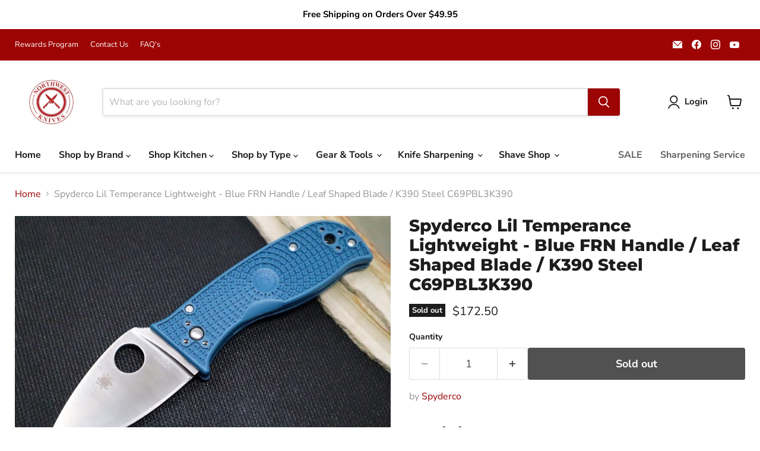

--- FILE ---
content_type: text/html; charset=utf-8
request_url: https://northwestknives.com/products/spyderco-lil-temperance-lightweight-blue-frn-handle-leaf-shaped-blade-k390-steel-c69pbl3k390
body_size: 59941
content:















<!doctype html>
<html class="no-js no-touch" lang="en">
  <head>
    <meta charset="utf-8">
    <meta http-equiv="x-ua-compatible" content="IE=edge">

    <link rel="preconnect" href="https://cdn.shopify.com">
    <link rel="preconnect" href="https://fonts.shopifycdn.com">
    <link rel="preconnect" href="https://v.shopify.com">
    <link rel="preconnect" href="https://cdn.shopifycloud.com">

    <title>Spyderco Lil Temperance Lightweight - Blue FRN Handle / Leaf Shaped Bl — Northwest Knives</title>

    
      <meta name="description" content="Description: The Lil’ Temperance Lightweight is a powerhouse cutting tool and the latest chapter in a long evolutionary history. Although rooted in Martial Blade Craft design, it provides reliable, full-service performance for any cutting task. To elevate that performance even further, this expression of it features a ">
    

    
      <link rel="shortcut icon" href="//northwestknives.com/cdn/shop/files/favicon-32x32_32x32.png?v=1750976133" type="image/png">
    

    
      <link rel="canonical" href="https://northwestknives.com/products/spyderco-lil-temperance-lightweight-blue-frn-handle-leaf-shaped-blade-k390-steel-c69pbl3k390" />
    

    <meta name="viewport" content="width=device-width">

    
    





<meta property="og:site_name" content="Northwest Knives">
<meta property="og:url" content="https://northwestknives.com/products/spyderco-lil-temperance-lightweight-blue-frn-handle-leaf-shaped-blade-k390-steel-c69pbl3k390">
<meta property="og:title" content="Spyderco Lil Temperance Lightweight - Blue FRN Handle / Leaf Shaped Blade / K390 Steel C69PBL3K390">
<meta property="og:type" content="product">
<meta property="og:description" content="Description: The Lil’ Temperance Lightweight is a powerhouse cutting tool and the latest chapter in a long evolutionary history. Although rooted in Martial Blade Craft design, it provides reliable, full-service performance for any cutting task. To elevate that performance even further, this expression of it features a ">




    
    
    

    
    
    <meta
      property="og:image"
      content="https://northwestknives.com/cdn/shop/files/IMG_2009_ad3ece13-40d3-4590-8582-251fe5212017_1200x800.jpg?v=1690568813"
    />
    <meta
      property="og:image:secure_url"
      content="https://northwestknives.com/cdn/shop/files/IMG_2009_ad3ece13-40d3-4590-8582-251fe5212017_1200x800.jpg?v=1690568813"
    />
    <meta property="og:image:width" content="1200" />
    <meta property="og:image:height" content="800" />
    
    
    <meta property="og:image:alt" content="Social media image" />
  












<meta name="twitter:title" content="Spyderco Lil Temperance Lightweight - Blue FRN Handle / Leaf Shaped Bl">
<meta name="twitter:description" content="Description: The Lil’ Temperance Lightweight is a powerhouse cutting tool and the latest chapter in a long evolutionary history. Although rooted in Martial Blade Craft design, it provides reliable, full-service performance for any cutting task. To elevate that performance even further, this expression of it features a ">


    
    
    
      
      
      <meta name="twitter:card" content="summary_large_image">
    
    
    <meta
      property="twitter:image"
      content="https://northwestknives.com/cdn/shop/files/IMG_2009_ad3ece13-40d3-4590-8582-251fe5212017_1200x600_crop_center.jpg?v=1690568813"
    />
    <meta property="twitter:image:width" content="1200" />
    <meta property="twitter:image:height" content="600" />
    
    
    <meta property="twitter:image:alt" content="Social media image" />
  



    <link rel="preload" href="//northwestknives.com/cdn/fonts/nunito_sans/nunitosans_n7.25d963ed46da26098ebeab731e90d8802d989fa5.woff2" as="font" crossorigin="anonymous">
    <link rel="preload" as="style" href="//northwestknives.com/cdn/shop/t/102/assets/theme.css?v=172016430597949112711753023137">

    
  <script>window.performance && window.performance.mark && window.performance.mark('shopify.content_for_header.start');</script><meta name="google-site-verification" content="0yUL20Pvsjyet_0n9y_zgfBKFRLXunb_S5fzo09NS_E">
<meta id="shopify-digital-wallet" name="shopify-digital-wallet" content="/20132013/digital_wallets/dialog">
<link rel="alternate" type="application/json+oembed" href="https://northwestknives.com/products/spyderco-lil-temperance-lightweight-blue-frn-handle-leaf-shaped-blade-k390-steel-c69pbl3k390.oembed">
<script async="async" src="/checkouts/internal/preloads.js?locale=en-US"></script>
<script id="shopify-features" type="application/json">{"accessToken":"164174aca9cecbaa61823d5c5982c6fa","betas":["rich-media-storefront-analytics"],"domain":"northwestknives.com","predictiveSearch":true,"shopId":20132013,"locale":"en"}</script>
<script>var Shopify = Shopify || {};
Shopify.shop = "northwest-knives.myshopify.com";
Shopify.locale = "en";
Shopify.currency = {"active":"USD","rate":"1.0"};
Shopify.country = "US";
Shopify.theme = {"name":"Empire theme (Jul-9-2021) (Aug-26-... - 2025-06-21","id":127897731157,"schema_name":"Empire","schema_version":"12.0.0","theme_store_id":null,"role":"main"};
Shopify.theme.handle = "null";
Shopify.theme.style = {"id":null,"handle":null};
Shopify.cdnHost = "northwestknives.com/cdn";
Shopify.routes = Shopify.routes || {};
Shopify.routes.root = "/";</script>
<script type="module">!function(o){(o.Shopify=o.Shopify||{}).modules=!0}(window);</script>
<script>!function(o){function n(){var o=[];function n(){o.push(Array.prototype.slice.apply(arguments))}return n.q=o,n}var t=o.Shopify=o.Shopify||{};t.loadFeatures=n(),t.autoloadFeatures=n()}(window);</script>
<script id="shop-js-analytics" type="application/json">{"pageType":"product"}</script>
<script defer="defer" async type="module" src="//northwestknives.com/cdn/shopifycloud/shop-js/modules/v2/client.init-shop-cart-sync_BT-GjEfc.en.esm.js"></script>
<script defer="defer" async type="module" src="//northwestknives.com/cdn/shopifycloud/shop-js/modules/v2/chunk.common_D58fp_Oc.esm.js"></script>
<script defer="defer" async type="module" src="//northwestknives.com/cdn/shopifycloud/shop-js/modules/v2/chunk.modal_xMitdFEc.esm.js"></script>
<script type="module">
  await import("//northwestknives.com/cdn/shopifycloud/shop-js/modules/v2/client.init-shop-cart-sync_BT-GjEfc.en.esm.js");
await import("//northwestknives.com/cdn/shopifycloud/shop-js/modules/v2/chunk.common_D58fp_Oc.esm.js");
await import("//northwestknives.com/cdn/shopifycloud/shop-js/modules/v2/chunk.modal_xMitdFEc.esm.js");

  window.Shopify.SignInWithShop?.initShopCartSync?.({"fedCMEnabled":true,"windoidEnabled":true});

</script>
<script>(function() {
  var isLoaded = false;
  function asyncLoad() {
    if (isLoaded) return;
    isLoaded = true;
    var urls = ["https:\/\/na.shgcdn3.com\/collector.js?shop=northwest-knives.myshopify.com","https:\/\/cdn-loyalty.yotpo.com\/loader\/MrJUeQXDBl11_lOkLa_N1Q.js?shop=northwest-knives.myshopify.com","\/\/d1liekpayvooaz.cloudfront.net\/apps\/customizery\/customizery.js?shop=northwest-knives.myshopify.com","https:\/\/widgets.automizely.com\/loyalty\/v1\/main.js?connection_id=f4ac5254348242f1849f2f049a1b83fd\u0026mapped_org_id=8e5431ea1fd92213824cbda3c2230208_v1\u0026shop=northwest-knives.myshopify.com"];
    for (var i = 0; i < urls.length; i++) {
      var s = document.createElement('script');
      s.type = 'text/javascript';
      s.async = true;
      s.src = urls[i];
      var x = document.getElementsByTagName('script')[0];
      x.parentNode.insertBefore(s, x);
    }
  };
  if(window.attachEvent) {
    window.attachEvent('onload', asyncLoad);
  } else {
    window.addEventListener('load', asyncLoad, false);
  }
})();</script>
<script id="__st">var __st={"a":20132013,"offset":-25200,"reqid":"828832de-de41-4650-9284-dc84ec2c04e8-1769333669","pageurl":"northwestknives.com\/products\/spyderco-lil-temperance-lightweight-blue-frn-handle-leaf-shaped-blade-k390-steel-c69pbl3k390","u":"3e8c7715725b","p":"product","rtyp":"product","rid":6950053085269};</script>
<script>window.ShopifyPaypalV4VisibilityTracking = true;</script>
<script id="captcha-bootstrap">!function(){'use strict';const t='contact',e='account',n='new_comment',o=[[t,t],['blogs',n],['comments',n],[t,'customer']],c=[[e,'customer_login'],[e,'guest_login'],[e,'recover_customer_password'],[e,'create_customer']],r=t=>t.map((([t,e])=>`form[action*='/${t}']:not([data-nocaptcha='true']) input[name='form_type'][value='${e}']`)).join(','),a=t=>()=>t?[...document.querySelectorAll(t)].map((t=>t.form)):[];function s(){const t=[...o],e=r(t);return a(e)}const i='password',u='form_key',d=['recaptcha-v3-token','g-recaptcha-response','h-captcha-response',i],f=()=>{try{return window.sessionStorage}catch{return}},m='__shopify_v',_=t=>t.elements[u];function p(t,e,n=!1){try{const o=window.sessionStorage,c=JSON.parse(o.getItem(e)),{data:r}=function(t){const{data:e,action:n}=t;return t[m]||n?{data:e,action:n}:{data:t,action:n}}(c);for(const[e,n]of Object.entries(r))t.elements[e]&&(t.elements[e].value=n);n&&o.removeItem(e)}catch(o){console.error('form repopulation failed',{error:o})}}const l='form_type',E='cptcha';function T(t){t.dataset[E]=!0}const w=window,h=w.document,L='Shopify',v='ce_forms',y='captcha';let A=!1;((t,e)=>{const n=(g='f06e6c50-85a8-45c8-87d0-21a2b65856fe',I='https://cdn.shopify.com/shopifycloud/storefront-forms-hcaptcha/ce_storefront_forms_captcha_hcaptcha.v1.5.2.iife.js',D={infoText:'Protected by hCaptcha',privacyText:'Privacy',termsText:'Terms'},(t,e,n)=>{const o=w[L][v],c=o.bindForm;if(c)return c(t,g,e,D).then(n);var r;o.q.push([[t,g,e,D],n]),r=I,A||(h.body.append(Object.assign(h.createElement('script'),{id:'captcha-provider',async:!0,src:r})),A=!0)});var g,I,D;w[L]=w[L]||{},w[L][v]=w[L][v]||{},w[L][v].q=[],w[L][y]=w[L][y]||{},w[L][y].protect=function(t,e){n(t,void 0,e),T(t)},Object.freeze(w[L][y]),function(t,e,n,w,h,L){const[v,y,A,g]=function(t,e,n){const i=e?o:[],u=t?c:[],d=[...i,...u],f=r(d),m=r(i),_=r(d.filter((([t,e])=>n.includes(e))));return[a(f),a(m),a(_),s()]}(w,h,L),I=t=>{const e=t.target;return e instanceof HTMLFormElement?e:e&&e.form},D=t=>v().includes(t);t.addEventListener('submit',(t=>{const e=I(t);if(!e)return;const n=D(e)&&!e.dataset.hcaptchaBound&&!e.dataset.recaptchaBound,o=_(e),c=g().includes(e)&&(!o||!o.value);(n||c)&&t.preventDefault(),c&&!n&&(function(t){try{if(!f())return;!function(t){const e=f();if(!e)return;const n=_(t);if(!n)return;const o=n.value;o&&e.removeItem(o)}(t);const e=Array.from(Array(32),(()=>Math.random().toString(36)[2])).join('');!function(t,e){_(t)||t.append(Object.assign(document.createElement('input'),{type:'hidden',name:u})),t.elements[u].value=e}(t,e),function(t,e){const n=f();if(!n)return;const o=[...t.querySelectorAll(`input[type='${i}']`)].map((({name:t})=>t)),c=[...d,...o],r={};for(const[a,s]of new FormData(t).entries())c.includes(a)||(r[a]=s);n.setItem(e,JSON.stringify({[m]:1,action:t.action,data:r}))}(t,e)}catch(e){console.error('failed to persist form',e)}}(e),e.submit())}));const S=(t,e)=>{t&&!t.dataset[E]&&(n(t,e.some((e=>e===t))),T(t))};for(const o of['focusin','change'])t.addEventListener(o,(t=>{const e=I(t);D(e)&&S(e,y())}));const B=e.get('form_key'),M=e.get(l),P=B&&M;t.addEventListener('DOMContentLoaded',(()=>{const t=y();if(P)for(const e of t)e.elements[l].value===M&&p(e,B);[...new Set([...A(),...v().filter((t=>'true'===t.dataset.shopifyCaptcha))])].forEach((e=>S(e,t)))}))}(h,new URLSearchParams(w.location.search),n,t,e,['guest_login'])})(!0,!0)}();</script>
<script integrity="sha256-4kQ18oKyAcykRKYeNunJcIwy7WH5gtpwJnB7kiuLZ1E=" data-source-attribution="shopify.loadfeatures" defer="defer" src="//northwestknives.com/cdn/shopifycloud/storefront/assets/storefront/load_feature-a0a9edcb.js" crossorigin="anonymous"></script>
<script data-source-attribution="shopify.dynamic_checkout.dynamic.init">var Shopify=Shopify||{};Shopify.PaymentButton=Shopify.PaymentButton||{isStorefrontPortableWallets:!0,init:function(){window.Shopify.PaymentButton.init=function(){};var t=document.createElement("script");t.src="https://northwestknives.com/cdn/shopifycloud/portable-wallets/latest/portable-wallets.en.js",t.type="module",document.head.appendChild(t)}};
</script>
<script data-source-attribution="shopify.dynamic_checkout.buyer_consent">
  function portableWalletsHideBuyerConsent(e){var t=document.getElementById("shopify-buyer-consent"),n=document.getElementById("shopify-subscription-policy-button");t&&n&&(t.classList.add("hidden"),t.setAttribute("aria-hidden","true"),n.removeEventListener("click",e))}function portableWalletsShowBuyerConsent(e){var t=document.getElementById("shopify-buyer-consent"),n=document.getElementById("shopify-subscription-policy-button");t&&n&&(t.classList.remove("hidden"),t.removeAttribute("aria-hidden"),n.addEventListener("click",e))}window.Shopify?.PaymentButton&&(window.Shopify.PaymentButton.hideBuyerConsent=portableWalletsHideBuyerConsent,window.Shopify.PaymentButton.showBuyerConsent=portableWalletsShowBuyerConsent);
</script>
<script>
  function portableWalletsCleanup(e){e&&e.src&&console.error("Failed to load portable wallets script "+e.src);var t=document.querySelectorAll("shopify-accelerated-checkout .shopify-payment-button__skeleton, shopify-accelerated-checkout-cart .wallet-cart-button__skeleton"),e=document.getElementById("shopify-buyer-consent");for(let e=0;e<t.length;e++)t[e].remove();e&&e.remove()}function portableWalletsNotLoadedAsModule(e){e instanceof ErrorEvent&&"string"==typeof e.message&&e.message.includes("import.meta")&&"string"==typeof e.filename&&e.filename.includes("portable-wallets")&&(window.removeEventListener("error",portableWalletsNotLoadedAsModule),window.Shopify.PaymentButton.failedToLoad=e,"loading"===document.readyState?document.addEventListener("DOMContentLoaded",window.Shopify.PaymentButton.init):window.Shopify.PaymentButton.init())}window.addEventListener("error",portableWalletsNotLoadedAsModule);
</script>

<script type="module" src="https://northwestknives.com/cdn/shopifycloud/portable-wallets/latest/portable-wallets.en.js" onError="portableWalletsCleanup(this)" crossorigin="anonymous"></script>
<script nomodule>
  document.addEventListener("DOMContentLoaded", portableWalletsCleanup);
</script>

<link id="shopify-accelerated-checkout-styles" rel="stylesheet" media="screen" href="https://northwestknives.com/cdn/shopifycloud/portable-wallets/latest/accelerated-checkout-backwards-compat.css" crossorigin="anonymous">
<style id="shopify-accelerated-checkout-cart">
        #shopify-buyer-consent {
  margin-top: 1em;
  display: inline-block;
  width: 100%;
}

#shopify-buyer-consent.hidden {
  display: none;
}

#shopify-subscription-policy-button {
  background: none;
  border: none;
  padding: 0;
  text-decoration: underline;
  font-size: inherit;
  cursor: pointer;
}

#shopify-subscription-policy-button::before {
  box-shadow: none;
}

      </style>

<script>window.performance && window.performance.mark && window.performance.mark('shopify.content_for_header.end');</script>
  





  <script type="text/javascript">
    
      window.__shgMoneyFormat = window.__shgMoneyFormat || {"USD":{"currency":"USD","currency_symbol":"$","currency_symbol_location":"left","decimal_places":2,"decimal_separator":".","thousands_separator":","}};
    
    window.__shgCurrentCurrencyCode = window.__shgCurrentCurrencyCode || {
      currency: "USD",
      currency_symbol: "$",
      decimal_separator: ".",
      thousands_separator: ",",
      decimal_places: 2,
      currency_symbol_location: "left"
    };
  </script>




    <link href="//northwestknives.com/cdn/shop/t/102/assets/theme.css?v=172016430597949112711753023137" rel="stylesheet" type="text/css" media="all" />

    
      <link href="//northwestknives.com/cdn/shop/t/102/assets/ripple.css?v=100240391239311985871750530063" rel="stylesheet" type="text/css" media="all" />
    

    
    <script>
      window.Theme = window.Theme || {};
      window.Theme.version = '12.0.0';
      window.Theme.name = 'Empire';
      window.Theme.routes = {
        "root_url": "/",
        "account_url": "/account",
        "account_login_url": "https://shopify.com/20132013/account?locale=en&region_country=US",
        "account_logout_url": "/account/logout",
        "account_register_url": "https://shopify.com/20132013/account?locale=en",
        "account_addresses_url": "/account/addresses",
        "collections_url": "/collections",
        "all_products_collection_url": "/collections/all",
        "search_url": "/search",
        "predictive_search_url": "/search/suggest",
        "cart_url": "/cart",
        "cart_add_url": "/cart/add",
        "cart_change_url": "/cart/change",
        "cart_clear_url": "/cart/clear",
        "product_recommendations_url": "/recommendations/products",
      };
    </script>
    

  
  

<script type="text/javascript">
  
    window.SHG_CUSTOMER = null;
  
</script>







<!-- BEGIN app block: shopify://apps/judge-me-reviews/blocks/judgeme_core/61ccd3b1-a9f2-4160-9fe9-4fec8413e5d8 --><!-- Start of Judge.me Core -->






<link rel="dns-prefetch" href="https://cdn2.judge.me/cdn/widget_frontend">
<link rel="dns-prefetch" href="https://cdn.judge.me">
<link rel="dns-prefetch" href="https://cdn1.judge.me">
<link rel="dns-prefetch" href="https://api.judge.me">

<script data-cfasync='false' class='jdgm-settings-script'>window.jdgmSettings={"pagination":5,"disable_web_reviews":false,"badge_no_review_text":"No reviews","badge_n_reviews_text":"{{ n }} review/reviews","badge_star_color":"#03a196","hide_badge_preview_if_no_reviews":true,"badge_hide_text":false,"enforce_center_preview_badge":false,"widget_title":"Customer Reviews","widget_open_form_text":"Write a review","widget_close_form_text":"Cancel review","widget_refresh_page_text":"Refresh page","widget_summary_text":"Based on {{ number_of_reviews }} review/reviews","widget_no_review_text":"Be the first to write a review","widget_name_field_text":"Display name","widget_verified_name_field_text":"Verified Name (public)","widget_name_placeholder_text":"Display name","widget_required_field_error_text":"This field is required.","widget_email_field_text":"Email address","widget_verified_email_field_text":"Verified Email (private, can not be edited)","widget_email_placeholder_text":"Your email address","widget_email_field_error_text":"Please enter a valid email address.","widget_rating_field_text":"Rating","widget_review_title_field_text":"Review Title","widget_review_title_placeholder_text":"Give your review a title","widget_review_body_field_text":"Review content","widget_review_body_placeholder_text":"Start writing here...","widget_pictures_field_text":"Picture/Video (optional)","widget_submit_review_text":"Submit Review","widget_submit_verified_review_text":"Submit Verified Review","widget_submit_success_msg_with_auto_publish":"Thank you! Please refresh the page in a few moments to see your review. You can remove or edit your review by logging into \u003ca href='https://judge.me/login' target='_blank' rel='nofollow noopener'\u003eJudge.me\u003c/a\u003e","widget_submit_success_msg_no_auto_publish":"Thank you! Your review will be published as soon as it is approved by the shop admin. You can remove or edit your review by logging into \u003ca href='https://judge.me/login' target='_blank' rel='nofollow noopener'\u003eJudge.me\u003c/a\u003e","widget_show_default_reviews_out_of_total_text":"Showing {{ n_reviews_shown }} out of {{ n_reviews }} reviews.","widget_show_all_link_text":"Show all","widget_show_less_link_text":"Show less","widget_author_said_text":"{{ reviewer_name }} said:","widget_days_text":"{{ n }} days ago","widget_weeks_text":"{{ n }} week/weeks ago","widget_months_text":"{{ n }} month/months ago","widget_years_text":"{{ n }} year/years ago","widget_yesterday_text":"Yesterday","widget_today_text":"Today","widget_replied_text":"\u003e\u003e {{ shop_name }} replied:","widget_read_more_text":"Read more","widget_reviewer_name_as_initial":"","widget_rating_filter_color":"#03a196","widget_rating_filter_see_all_text":"See all reviews","widget_sorting_most_recent_text":"Most Recent","widget_sorting_highest_rating_text":"Highest Rating","widget_sorting_lowest_rating_text":"Lowest Rating","widget_sorting_with_pictures_text":"Only Pictures","widget_sorting_most_helpful_text":"Most Helpful","widget_open_question_form_text":"Ask a question","widget_reviews_subtab_text":"Reviews","widget_questions_subtab_text":"Questions","widget_question_label_text":"Question","widget_answer_label_text":"Answer","widget_question_placeholder_text":"Write your question here","widget_submit_question_text":"Submit Question","widget_question_submit_success_text":"Thank you for your question! We will notify you once it gets answered.","widget_star_color":"#03a196","verified_badge_text":"Verified","verified_badge_bg_color":"#03a196","verified_badge_text_color":"#ffffff","verified_badge_placement":"left-of-reviewer-name","widget_review_max_height":"","widget_hide_border":false,"widget_social_share":false,"widget_thumb":false,"widget_review_location_show":false,"widget_location_format":"country_iso_code","all_reviews_include_out_of_store_products":true,"all_reviews_out_of_store_text":"(out of store)","all_reviews_pagination":100,"all_reviews_product_name_prefix_text":"about","enable_review_pictures":false,"enable_question_anwser":false,"widget_theme":"","review_date_format":"mm/dd/yyyy","default_sort_method":"most-recent","widget_product_reviews_subtab_text":"Product Reviews","widget_shop_reviews_subtab_text":"Shop Reviews","widget_other_products_reviews_text":"Reviews for other products","widget_store_reviews_subtab_text":"Store reviews","widget_no_store_reviews_text":"This store hasn't received any reviews yet","widget_web_restriction_product_reviews_text":"This product hasn't received any reviews yet","widget_no_items_text":"No items found","widget_show_more_text":"Show more","widget_write_a_store_review_text":"Write a Store Review","widget_other_languages_heading":"Reviews in Other Languages","widget_translate_review_text":"Translate review to {{ language }}","widget_translating_review_text":"Translating...","widget_show_original_translation_text":"Show original ({{ language }})","widget_translate_review_failed_text":"Review couldn't be translated.","widget_translate_review_retry_text":"Retry","widget_translate_review_try_again_later_text":"Try again later","show_product_url_for_grouped_product":false,"widget_sorting_pictures_first_text":"Pictures First","show_pictures_on_all_rev_page_mobile":false,"show_pictures_on_all_rev_page_desktop":false,"floating_tab_hide_mobile_install_preference":false,"floating_tab_button_name":"★ Reviews","floating_tab_title":"Let customers speak for us","floating_tab_button_color":"","floating_tab_button_background_color":"","floating_tab_url":"","floating_tab_url_enabled":false,"floating_tab_tab_style":"text","all_reviews_text_badge_text":"Customers rate us {{ shop.metafields.judgeme.all_reviews_rating | round: 1 }}/5 based on {{ shop.metafields.judgeme.all_reviews_count }} reviews.","all_reviews_text_badge_text_branded_style":"{{ shop.metafields.judgeme.all_reviews_rating | round: 1 }} out of 5 stars based on {{ shop.metafields.judgeme.all_reviews_count }} reviews","is_all_reviews_text_badge_a_link":false,"show_stars_for_all_reviews_text_badge":false,"all_reviews_text_badge_url":"","all_reviews_text_style":"text","all_reviews_text_color_style":"judgeme_brand_color","all_reviews_text_color":"#108474","all_reviews_text_show_jm_brand":true,"featured_carousel_show_header":true,"featured_carousel_title":"Let customers speak for us","testimonials_carousel_title":"Customers are saying","videos_carousel_title":"Real customer stories","cards_carousel_title":"Customers are saying","featured_carousel_count_text":"from {{ n }} reviews","featured_carousel_add_link_to_all_reviews_page":false,"featured_carousel_url":"","featured_carousel_show_images":true,"featured_carousel_autoslide_interval":5,"featured_carousel_arrows_on_the_sides":false,"featured_carousel_height":250,"featured_carousel_width":80,"featured_carousel_image_size":0,"featured_carousel_image_height":250,"featured_carousel_arrow_color":"#eeeeee","verified_count_badge_style":"vintage","verified_count_badge_orientation":"horizontal","verified_count_badge_color_style":"judgeme_brand_color","verified_count_badge_color":"#108474","is_verified_count_badge_a_link":false,"verified_count_badge_url":"","verified_count_badge_show_jm_brand":true,"widget_rating_preset_default":5,"widget_first_sub_tab":"product-reviews","widget_show_histogram":true,"widget_histogram_use_custom_color":true,"widget_pagination_use_custom_color":false,"widget_star_use_custom_color":true,"widget_verified_badge_use_custom_color":true,"widget_write_review_use_custom_color":false,"picture_reminder_submit_button":"Upload Pictures","enable_review_videos":false,"mute_video_by_default":false,"widget_sorting_videos_first_text":"Videos First","widget_review_pending_text":"Pending","featured_carousel_items_for_large_screen":3,"social_share_options_order":"Facebook,Twitter","remove_microdata_snippet":true,"disable_json_ld":false,"enable_json_ld_products":false,"preview_badge_show_question_text":false,"preview_badge_no_question_text":"No questions","preview_badge_n_question_text":"{{ number_of_questions }} question/questions","qa_badge_show_icon":false,"qa_badge_position":"same-row","remove_judgeme_branding":false,"widget_add_search_bar":false,"widget_search_bar_placeholder":"Search","widget_sorting_verified_only_text":"Verified only","featured_carousel_theme":"default","featured_carousel_show_rating":true,"featured_carousel_show_title":true,"featured_carousel_show_body":true,"featured_carousel_show_date":false,"featured_carousel_show_reviewer":true,"featured_carousel_show_product":false,"featured_carousel_header_background_color":"#108474","featured_carousel_header_text_color":"#ffffff","featured_carousel_name_product_separator":"reviewed","featured_carousel_full_star_background":"#108474","featured_carousel_empty_star_background":"#dadada","featured_carousel_vertical_theme_background":"#f9fafb","featured_carousel_verified_badge_enable":false,"featured_carousel_verified_badge_color":"#108474","featured_carousel_border_style":"round","featured_carousel_review_line_length_limit":3,"featured_carousel_more_reviews_button_text":"Read more reviews","featured_carousel_view_product_button_text":"View product","all_reviews_page_load_reviews_on":"scroll","all_reviews_page_load_more_text":"Load More Reviews","disable_fb_tab_reviews":false,"enable_ajax_cdn_cache":false,"widget_public_name_text":"displayed publicly like","default_reviewer_name":"John Smith","default_reviewer_name_has_non_latin":true,"widget_reviewer_anonymous":"Anonymous","medals_widget_title":"Judge.me Review Medals","medals_widget_background_color":"#f9fafb","medals_widget_position":"footer_all_pages","medals_widget_border_color":"#f9fafb","medals_widget_verified_text_position":"left","medals_widget_use_monochromatic_version":false,"medals_widget_elements_color":"#108474","show_reviewer_avatar":true,"widget_invalid_yt_video_url_error_text":"Not a YouTube video URL","widget_max_length_field_error_text":"Please enter no more than {0} characters.","widget_show_country_flag":false,"widget_show_collected_via_shop_app":true,"widget_verified_by_shop_badge_style":"light","widget_verified_by_shop_text":"Verified by Shop","widget_show_photo_gallery":false,"widget_load_with_code_splitting":true,"widget_ugc_install_preference":false,"widget_ugc_title":"Made by us, Shared by you","widget_ugc_subtitle":"Tag us to see your picture featured in our page","widget_ugc_arrows_color":"#ffffff","widget_ugc_primary_button_text":"Buy Now","widget_ugc_primary_button_background_color":"#108474","widget_ugc_primary_button_text_color":"#ffffff","widget_ugc_primary_button_border_width":"0","widget_ugc_primary_button_border_style":"none","widget_ugc_primary_button_border_color":"#108474","widget_ugc_primary_button_border_radius":"25","widget_ugc_secondary_button_text":"Load More","widget_ugc_secondary_button_background_color":"#ffffff","widget_ugc_secondary_button_text_color":"#108474","widget_ugc_secondary_button_border_width":"2","widget_ugc_secondary_button_border_style":"solid","widget_ugc_secondary_button_border_color":"#108474","widget_ugc_secondary_button_border_radius":"25","widget_ugc_reviews_button_text":"View Reviews","widget_ugc_reviews_button_background_color":"#ffffff","widget_ugc_reviews_button_text_color":"#108474","widget_ugc_reviews_button_border_width":"2","widget_ugc_reviews_button_border_style":"solid","widget_ugc_reviews_button_border_color":"#108474","widget_ugc_reviews_button_border_radius":"25","widget_ugc_reviews_button_link_to":"judgeme-reviews-page","widget_ugc_show_post_date":true,"widget_ugc_max_width":"800","widget_rating_metafield_value_type":true,"widget_primary_color":"#108474","widget_enable_secondary_color":false,"widget_secondary_color":"#edf5f5","widget_summary_average_rating_text":"{{ average_rating }} out of 5","widget_media_grid_title":"Customer photos \u0026 videos","widget_media_grid_see_more_text":"See more","widget_round_style":false,"widget_show_product_medals":true,"widget_verified_by_judgeme_text":"Verified by Judge.me","widget_show_store_medals":true,"widget_verified_by_judgeme_text_in_store_medals":"Verified by Judge.me","widget_media_field_exceed_quantity_message":"Sorry, we can only accept {{ max_media }} for one review.","widget_media_field_exceed_limit_message":"{{ file_name }} is too large, please select a {{ media_type }} less than {{ size_limit }}MB.","widget_review_submitted_text":"Review Submitted!","widget_question_submitted_text":"Question Submitted!","widget_close_form_text_question":"Cancel","widget_write_your_answer_here_text":"Write your answer here","widget_enabled_branded_link":true,"widget_show_collected_by_judgeme":false,"widget_reviewer_name_color":"","widget_write_review_text_color":"","widget_write_review_bg_color":"","widget_collected_by_judgeme_text":"collected by Judge.me","widget_pagination_type":"standard","widget_load_more_text":"Load More","widget_load_more_color":"#108474","widget_full_review_text":"Full Review","widget_read_more_reviews_text":"Read More Reviews","widget_read_questions_text":"Read Questions","widget_questions_and_answers_text":"Questions \u0026 Answers","widget_verified_by_text":"Verified by","widget_verified_text":"Verified","widget_number_of_reviews_text":"{{ number_of_reviews }} reviews","widget_back_button_text":"Back","widget_next_button_text":"Next","widget_custom_forms_filter_button":"Filters","custom_forms_style":"vertical","widget_show_review_information":false,"how_reviews_are_collected":"How reviews are collected?","widget_show_review_keywords":false,"widget_gdpr_statement":"How we use your data: We'll only contact you about the review you left, and only if necessary. By submitting your review, you agree to Judge.me's \u003ca href='https://judge.me/terms' target='_blank' rel='nofollow noopener'\u003eterms\u003c/a\u003e, \u003ca href='https://judge.me/privacy' target='_blank' rel='nofollow noopener'\u003eprivacy\u003c/a\u003e and \u003ca href='https://judge.me/content-policy' target='_blank' rel='nofollow noopener'\u003econtent\u003c/a\u003e policies.","widget_multilingual_sorting_enabled":false,"widget_translate_review_content_enabled":false,"widget_translate_review_content_method":"manual","popup_widget_review_selection":"automatically_with_pictures","popup_widget_round_border_style":true,"popup_widget_show_title":true,"popup_widget_show_body":true,"popup_widget_show_reviewer":false,"popup_widget_show_product":true,"popup_widget_show_pictures":true,"popup_widget_use_review_picture":true,"popup_widget_show_on_home_page":true,"popup_widget_show_on_product_page":true,"popup_widget_show_on_collection_page":true,"popup_widget_show_on_cart_page":true,"popup_widget_position":"bottom_left","popup_widget_first_review_delay":5,"popup_widget_duration":5,"popup_widget_interval":5,"popup_widget_review_count":5,"popup_widget_hide_on_mobile":true,"review_snippet_widget_round_border_style":true,"review_snippet_widget_card_color":"#FFFFFF","review_snippet_widget_slider_arrows_background_color":"#FFFFFF","review_snippet_widget_slider_arrows_color":"#000000","review_snippet_widget_star_color":"#108474","show_product_variant":false,"all_reviews_product_variant_label_text":"Variant: ","widget_show_verified_branding":false,"widget_ai_summary_title":"Customers say","widget_ai_summary_disclaimer":"AI-powered review summary based on recent customer reviews","widget_show_ai_summary":false,"widget_show_ai_summary_bg":false,"widget_show_review_title_input":true,"redirect_reviewers_invited_via_email":"review_widget","request_store_review_after_product_review":false,"request_review_other_products_in_order":false,"review_form_color_scheme":"default","review_form_corner_style":"square","review_form_star_color":{},"review_form_text_color":"#333333","review_form_background_color":"#ffffff","review_form_field_background_color":"#fafafa","review_form_button_color":{},"review_form_button_text_color":"#ffffff","review_form_modal_overlay_color":"#000000","review_content_screen_title_text":"How would you rate this product?","review_content_introduction_text":"We would love it if you would share a bit about your experience.","store_review_form_title_text":"How would you rate this store?","store_review_form_introduction_text":"We would love it if you would share a bit about your experience.","show_review_guidance_text":true,"one_star_review_guidance_text":"Poor","five_star_review_guidance_text":"Great","customer_information_screen_title_text":"About you","customer_information_introduction_text":"Please tell us more about you.","custom_questions_screen_title_text":"Your experience in more detail","custom_questions_introduction_text":"Here are a few questions to help us understand more about your experience.","review_submitted_screen_title_text":"Thanks for your review!","review_submitted_screen_thank_you_text":"We are processing it and it will appear on the store soon.","review_submitted_screen_email_verification_text":"Please confirm your email by clicking the link we just sent you. This helps us keep reviews authentic.","review_submitted_request_store_review_text":"Would you like to share your experience of shopping with us?","review_submitted_review_other_products_text":"Would you like to review these products?","store_review_screen_title_text":"Would you like to share your experience of shopping with us?","store_review_introduction_text":"We value your feedback and use it to improve. Please share any thoughts or suggestions you have.","reviewer_media_screen_title_picture_text":"Share a picture","reviewer_media_introduction_picture_text":"Upload a photo to support your review.","reviewer_media_screen_title_video_text":"Share a video","reviewer_media_introduction_video_text":"Upload a video to support your review.","reviewer_media_screen_title_picture_or_video_text":"Share a picture or video","reviewer_media_introduction_picture_or_video_text":"Upload a photo or video to support your review.","reviewer_media_youtube_url_text":"Paste your Youtube URL here","advanced_settings_next_step_button_text":"Next","advanced_settings_close_review_button_text":"Close","modal_write_review_flow":false,"write_review_flow_required_text":"Required","write_review_flow_privacy_message_text":"We respect your privacy.","write_review_flow_anonymous_text":"Post review as anonymous","write_review_flow_visibility_text":"This won't be visible to other customers.","write_review_flow_multiple_selection_help_text":"Select as many as you like","write_review_flow_single_selection_help_text":"Select one option","write_review_flow_required_field_error_text":"This field is required","write_review_flow_invalid_email_error_text":"Please enter a valid email address","write_review_flow_max_length_error_text":"Max. {{ max_length }} characters.","write_review_flow_media_upload_text":"\u003cb\u003eClick to upload\u003c/b\u003e or drag and drop","write_review_flow_gdpr_statement":"We'll only contact you about your review if necessary. By submitting your review, you agree to our \u003ca href='https://judge.me/terms' target='_blank' rel='nofollow noopener'\u003eterms and conditions\u003c/a\u003e and \u003ca href='https://judge.me/privacy' target='_blank' rel='nofollow noopener'\u003eprivacy policy\u003c/a\u003e.","rating_only_reviews_enabled":false,"show_negative_reviews_help_screen":false,"new_review_flow_help_screen_rating_threshold":3,"negative_review_resolution_screen_title_text":"Tell us more","negative_review_resolution_text":"Your experience matters to us. If there were issues with your purchase, we're here to help. Feel free to reach out to us, we'd love the opportunity to make things right.","negative_review_resolution_button_text":"Contact us","negative_review_resolution_proceed_with_review_text":"Leave a review","negative_review_resolution_subject":"Issue with purchase from {{ shop_name }}.{{ order_name }}","preview_badge_collection_page_install_status":false,"widget_review_custom_css":"","preview_badge_custom_css":"","preview_badge_stars_count":"5-stars","featured_carousel_custom_css":"","floating_tab_custom_css":"","all_reviews_widget_custom_css":"","medals_widget_custom_css":"","verified_badge_custom_css":"","all_reviews_text_custom_css":"","transparency_badges_collected_via_store_invite":false,"transparency_badges_from_another_provider":false,"transparency_badges_collected_from_store_visitor":false,"transparency_badges_collected_by_verified_review_provider":false,"transparency_badges_earned_reward":false,"transparency_badges_collected_via_store_invite_text":"Review collected via store invitation","transparency_badges_from_another_provider_text":"Review collected from another provider","transparency_badges_collected_from_store_visitor_text":"Review collected from a store visitor","transparency_badges_written_in_google_text":"Review written in Google","transparency_badges_written_in_etsy_text":"Review written in Etsy","transparency_badges_written_in_shop_app_text":"Review written in Shop App","transparency_badges_earned_reward_text":"Review earned a reward for future purchase","product_review_widget_per_page":10,"widget_store_review_label_text":"Review about the store","checkout_comment_extension_title_on_product_page":"Customer Comments","checkout_comment_extension_num_latest_comment_show":5,"checkout_comment_extension_format":"name_and_timestamp","checkout_comment_customer_name":"last_initial","checkout_comment_comment_notification":true,"preview_badge_collection_page_install_preference":true,"preview_badge_home_page_install_preference":true,"preview_badge_product_page_install_preference":true,"review_widget_install_preference":"above-related","review_carousel_install_preference":false,"floating_reviews_tab_install_preference":"none","verified_reviews_count_badge_install_preference":false,"all_reviews_text_install_preference":false,"review_widget_best_location":false,"judgeme_medals_install_preference":false,"review_widget_revamp_enabled":false,"review_widget_qna_enabled":false,"review_widget_header_theme":"minimal","review_widget_widget_title_enabled":true,"review_widget_header_text_size":"medium","review_widget_header_text_weight":"regular","review_widget_average_rating_style":"compact","review_widget_bar_chart_enabled":true,"review_widget_bar_chart_type":"numbers","review_widget_bar_chart_style":"standard","review_widget_expanded_media_gallery_enabled":false,"review_widget_reviews_section_theme":"standard","review_widget_image_style":"thumbnails","review_widget_review_image_ratio":"square","review_widget_stars_size":"medium","review_widget_verified_badge":"standard_text","review_widget_review_title_text_size":"medium","review_widget_review_text_size":"medium","review_widget_review_text_length":"medium","review_widget_number_of_columns_desktop":3,"review_widget_carousel_transition_speed":5,"review_widget_custom_questions_answers_display":"always","review_widget_button_text_color":"#FFFFFF","review_widget_text_color":"#000000","review_widget_lighter_text_color":"#7B7B7B","review_widget_corner_styling":"soft","review_widget_review_word_singular":"review","review_widget_review_word_plural":"reviews","review_widget_voting_label":"Helpful?","review_widget_shop_reply_label":"Reply from {{ shop_name }}:","review_widget_filters_title":"Filters","qna_widget_question_word_singular":"Question","qna_widget_question_word_plural":"Questions","qna_widget_answer_reply_label":"Answer from {{ answerer_name }}:","qna_content_screen_title_text":"Ask a question about this product","qna_widget_question_required_field_error_text":"Please enter your question.","qna_widget_flow_gdpr_statement":"We'll only contact you about your question if necessary. By submitting your question, you agree to our \u003ca href='https://judge.me/terms' target='_blank' rel='nofollow noopener'\u003eterms and conditions\u003c/a\u003e and \u003ca href='https://judge.me/privacy' target='_blank' rel='nofollow noopener'\u003eprivacy policy\u003c/a\u003e.","qna_widget_question_submitted_text":"Thanks for your question!","qna_widget_close_form_text_question":"Close","qna_widget_question_submit_success_text":"We’ll notify you by email when your question is answered.","all_reviews_widget_v2025_enabled":false,"all_reviews_widget_v2025_header_theme":"default","all_reviews_widget_v2025_widget_title_enabled":true,"all_reviews_widget_v2025_header_text_size":"medium","all_reviews_widget_v2025_header_text_weight":"regular","all_reviews_widget_v2025_average_rating_style":"compact","all_reviews_widget_v2025_bar_chart_enabled":true,"all_reviews_widget_v2025_bar_chart_type":"numbers","all_reviews_widget_v2025_bar_chart_style":"standard","all_reviews_widget_v2025_expanded_media_gallery_enabled":false,"all_reviews_widget_v2025_show_store_medals":true,"all_reviews_widget_v2025_show_photo_gallery":true,"all_reviews_widget_v2025_show_review_keywords":false,"all_reviews_widget_v2025_show_ai_summary":false,"all_reviews_widget_v2025_show_ai_summary_bg":false,"all_reviews_widget_v2025_add_search_bar":false,"all_reviews_widget_v2025_default_sort_method":"most-recent","all_reviews_widget_v2025_reviews_per_page":10,"all_reviews_widget_v2025_reviews_section_theme":"default","all_reviews_widget_v2025_image_style":"thumbnails","all_reviews_widget_v2025_review_image_ratio":"square","all_reviews_widget_v2025_stars_size":"medium","all_reviews_widget_v2025_verified_badge":"bold_badge","all_reviews_widget_v2025_review_title_text_size":"medium","all_reviews_widget_v2025_review_text_size":"medium","all_reviews_widget_v2025_review_text_length":"medium","all_reviews_widget_v2025_number_of_columns_desktop":3,"all_reviews_widget_v2025_carousel_transition_speed":5,"all_reviews_widget_v2025_custom_questions_answers_display":"always","all_reviews_widget_v2025_show_product_variant":false,"all_reviews_widget_v2025_show_reviewer_avatar":true,"all_reviews_widget_v2025_reviewer_name_as_initial":"","all_reviews_widget_v2025_review_location_show":false,"all_reviews_widget_v2025_location_format":"","all_reviews_widget_v2025_show_country_flag":false,"all_reviews_widget_v2025_verified_by_shop_badge_style":"light","all_reviews_widget_v2025_social_share":false,"all_reviews_widget_v2025_social_share_options_order":"Facebook,Twitter,LinkedIn,Pinterest","all_reviews_widget_v2025_pagination_type":"standard","all_reviews_widget_v2025_button_text_color":"#FFFFFF","all_reviews_widget_v2025_text_color":"#000000","all_reviews_widget_v2025_lighter_text_color":"#7B7B7B","all_reviews_widget_v2025_corner_styling":"soft","all_reviews_widget_v2025_title":"Customer reviews","all_reviews_widget_v2025_ai_summary_title":"Customers say about this store","all_reviews_widget_v2025_no_review_text":"Be the first to write a review","platform":"shopify","branding_url":"https://app.judge.me/reviews/stores/northwestknives.com","branding_text":"Powered by Judge.me","locale":"en","reply_name":"Northwest Knives","widget_version":"2.1","footer":true,"autopublish":true,"review_dates":true,"enable_custom_form":false,"shop_use_review_site":true,"shop_locale":"en","enable_multi_locales_translations":false,"show_review_title_input":true,"review_verification_email_status":"always","can_be_branded":true,"reply_name_text":"Northwest Knives"};</script> <style class='jdgm-settings-style'>.jdgm-xx{left:0}:not(.jdgm-prev-badge__stars)>.jdgm-star{color:#03a196}.jdgm-histogram .jdgm-star.jdgm-star{color:#03a196}.jdgm-preview-badge .jdgm-star.jdgm-star{color:#03a196}.jdgm-histogram .jdgm-histogram__bar-content{background:#03a196}.jdgm-histogram .jdgm-histogram__bar:after{background:#03a196}.jdgm-prev-badge[data-average-rating='0.00']{display:none !important}.jdgm-author-all-initials{display:none !important}.jdgm-author-last-initial{display:none !important}.jdgm-rev-widg__title{visibility:hidden}.jdgm-rev-widg__summary-text{visibility:hidden}.jdgm-prev-badge__text{visibility:hidden}.jdgm-rev__replier:before{content:'Northwest Knives'}.jdgm-rev__prod-link-prefix:before{content:'about'}.jdgm-rev__variant-label:before{content:'Variant: '}.jdgm-rev__out-of-store-text:before{content:'(out of store)'}@media only screen and (min-width: 768px){.jdgm-rev__pics .jdgm-rev_all-rev-page-picture-separator,.jdgm-rev__pics .jdgm-rev__product-picture{display:none}}@media only screen and (max-width: 768px){.jdgm-rev__pics .jdgm-rev_all-rev-page-picture-separator,.jdgm-rev__pics .jdgm-rev__product-picture{display:none}}.jdgm-verified-count-badget[data-from-snippet="true"]{display:none !important}.jdgm-carousel-wrapper[data-from-snippet="true"]{display:none !important}.jdgm-all-reviews-text[data-from-snippet="true"]{display:none !important}.jdgm-medals-section[data-from-snippet="true"]{display:none !important}.jdgm-ugc-media-wrapper[data-from-snippet="true"]{display:none !important}.jdgm-rev__transparency-badge[data-badge-type="review_collected_via_store_invitation"]{display:none !important}.jdgm-rev__transparency-badge[data-badge-type="review_collected_from_another_provider"]{display:none !important}.jdgm-rev__transparency-badge[data-badge-type="review_collected_from_store_visitor"]{display:none !important}.jdgm-rev__transparency-badge[data-badge-type="review_written_in_etsy"]{display:none !important}.jdgm-rev__transparency-badge[data-badge-type="review_written_in_google_business"]{display:none !important}.jdgm-rev__transparency-badge[data-badge-type="review_written_in_shop_app"]{display:none !important}.jdgm-rev__transparency-badge[data-badge-type="review_earned_for_future_purchase"]{display:none !important}
</style> <style class='jdgm-settings-style'></style>

  
  
  
  <style class='jdgm-miracle-styles'>
  @-webkit-keyframes jdgm-spin{0%{-webkit-transform:rotate(0deg);-ms-transform:rotate(0deg);transform:rotate(0deg)}100%{-webkit-transform:rotate(359deg);-ms-transform:rotate(359deg);transform:rotate(359deg)}}@keyframes jdgm-spin{0%{-webkit-transform:rotate(0deg);-ms-transform:rotate(0deg);transform:rotate(0deg)}100%{-webkit-transform:rotate(359deg);-ms-transform:rotate(359deg);transform:rotate(359deg)}}@font-face{font-family:'JudgemeStar';src:url("[data-uri]") format("woff");font-weight:normal;font-style:normal}.jdgm-star{font-family:'JudgemeStar';display:inline !important;text-decoration:none !important;padding:0 4px 0 0 !important;margin:0 !important;font-weight:bold;opacity:1;-webkit-font-smoothing:antialiased;-moz-osx-font-smoothing:grayscale}.jdgm-star:hover{opacity:1}.jdgm-star:last-of-type{padding:0 !important}.jdgm-star.jdgm--on:before{content:"\e000"}.jdgm-star.jdgm--off:before{content:"\e001"}.jdgm-star.jdgm--half:before{content:"\e002"}.jdgm-widget *{margin:0;line-height:1.4;-webkit-box-sizing:border-box;-moz-box-sizing:border-box;box-sizing:border-box;-webkit-overflow-scrolling:touch}.jdgm-hidden{display:none !important;visibility:hidden !important}.jdgm-temp-hidden{display:none}.jdgm-spinner{width:40px;height:40px;margin:auto;border-radius:50%;border-top:2px solid #eee;border-right:2px solid #eee;border-bottom:2px solid #eee;border-left:2px solid #ccc;-webkit-animation:jdgm-spin 0.8s infinite linear;animation:jdgm-spin 0.8s infinite linear}.jdgm-prev-badge{display:block !important}

</style>


  
  
   


<script data-cfasync='false' class='jdgm-script'>
!function(e){window.jdgm=window.jdgm||{},jdgm.CDN_HOST="https://cdn2.judge.me/cdn/widget_frontend/",jdgm.CDN_HOST_ALT="https://cdn2.judge.me/cdn/widget_frontend/",jdgm.API_HOST="https://api.judge.me/",jdgm.CDN_BASE_URL="https://cdn.shopify.com/extensions/019beb2a-7cf9-7238-9765-11a892117c03/judgeme-extensions-316/assets/",
jdgm.docReady=function(d){(e.attachEvent?"complete"===e.readyState:"loading"!==e.readyState)?
setTimeout(d,0):e.addEventListener("DOMContentLoaded",d)},jdgm.loadCSS=function(d,t,o,a){
!o&&jdgm.loadCSS.requestedUrls.indexOf(d)>=0||(jdgm.loadCSS.requestedUrls.push(d),
(a=e.createElement("link")).rel="stylesheet",a.class="jdgm-stylesheet",a.media="nope!",
a.href=d,a.onload=function(){this.media="all",t&&setTimeout(t)},e.body.appendChild(a))},
jdgm.loadCSS.requestedUrls=[],jdgm.loadJS=function(e,d){var t=new XMLHttpRequest;
t.onreadystatechange=function(){4===t.readyState&&(Function(t.response)(),d&&d(t.response))},
t.open("GET",e),t.onerror=function(){if(e.indexOf(jdgm.CDN_HOST)===0&&jdgm.CDN_HOST_ALT!==jdgm.CDN_HOST){var f=e.replace(jdgm.CDN_HOST,jdgm.CDN_HOST_ALT);jdgm.loadJS(f,d)}},t.send()},jdgm.docReady((function(){(window.jdgmLoadCSS||e.querySelectorAll(
".jdgm-widget, .jdgm-all-reviews-page").length>0)&&(jdgmSettings.widget_load_with_code_splitting?
parseFloat(jdgmSettings.widget_version)>=3?jdgm.loadCSS(jdgm.CDN_HOST+"widget_v3/base.css"):
jdgm.loadCSS(jdgm.CDN_HOST+"widget/base.css"):jdgm.loadCSS(jdgm.CDN_HOST+"shopify_v2.css"),
jdgm.loadJS(jdgm.CDN_HOST+"loa"+"der.js"))}))}(document);
</script>
<noscript><link rel="stylesheet" type="text/css" media="all" href="https://cdn2.judge.me/cdn/widget_frontend/shopify_v2.css"></noscript>

<!-- BEGIN app snippet: theme_fix_tags --><script>
  (function() {
    var jdgmThemeFixes = null;
    if (!jdgmThemeFixes) return;
    var thisThemeFix = jdgmThemeFixes[Shopify.theme.id];
    if (!thisThemeFix) return;

    if (thisThemeFix.html) {
      document.addEventListener("DOMContentLoaded", function() {
        var htmlDiv = document.createElement('div');
        htmlDiv.classList.add('jdgm-theme-fix-html');
        htmlDiv.innerHTML = thisThemeFix.html;
        document.body.append(htmlDiv);
      });
    };

    if (thisThemeFix.css) {
      var styleTag = document.createElement('style');
      styleTag.classList.add('jdgm-theme-fix-style');
      styleTag.innerHTML = thisThemeFix.css;
      document.head.append(styleTag);
    };

    if (thisThemeFix.js) {
      var scriptTag = document.createElement('script');
      scriptTag.classList.add('jdgm-theme-fix-script');
      scriptTag.innerHTML = thisThemeFix.js;
      document.head.append(scriptTag);
    };
  })();
</script>
<!-- END app snippet -->
<!-- End of Judge.me Core -->



<!-- END app block --><!-- BEGIN app block: shopify://apps/klaviyo-email-marketing-sms/blocks/klaviyo-onsite-embed/2632fe16-c075-4321-a88b-50b567f42507 -->












  <script async src="https://static.klaviyo.com/onsite/js/QrFY2U/klaviyo.js?company_id=QrFY2U"></script>
  <script>!function(){if(!window.klaviyo){window._klOnsite=window._klOnsite||[];try{window.klaviyo=new Proxy({},{get:function(n,i){return"push"===i?function(){var n;(n=window._klOnsite).push.apply(n,arguments)}:function(){for(var n=arguments.length,o=new Array(n),w=0;w<n;w++)o[w]=arguments[w];var t="function"==typeof o[o.length-1]?o.pop():void 0,e=new Promise((function(n){window._klOnsite.push([i].concat(o,[function(i){t&&t(i),n(i)}]))}));return e}}})}catch(n){window.klaviyo=window.klaviyo||[],window.klaviyo.push=function(){var n;(n=window._klOnsite).push.apply(n,arguments)}}}}();</script>

  
    <script id="viewed_product">
      if (item == null) {
        var _learnq = _learnq || [];

        var MetafieldReviews = null
        var MetafieldYotpoRating = null
        var MetafieldYotpoCount = null
        var MetafieldLooxRating = null
        var MetafieldLooxCount = null
        var okendoProduct = null
        var okendoProductReviewCount = null
        var okendoProductReviewAverageValue = null
        try {
          // The following fields are used for Customer Hub recently viewed in order to add reviews.
          // This information is not part of __kla_viewed. Instead, it is part of __kla_viewed_reviewed_items
          MetafieldReviews = {};
          MetafieldYotpoRating = null
          MetafieldYotpoCount = null
          MetafieldLooxRating = null
          MetafieldLooxCount = null

          okendoProduct = null
          // If the okendo metafield is not legacy, it will error, which then requires the new json formatted data
          if (okendoProduct && 'error' in okendoProduct) {
            okendoProduct = null
          }
          okendoProductReviewCount = okendoProduct ? okendoProduct.reviewCount : null
          okendoProductReviewAverageValue = okendoProduct ? okendoProduct.reviewAverageValue : null
        } catch (error) {
          console.error('Error in Klaviyo onsite reviews tracking:', error);
        }

        var item = {
          Name: "Spyderco Lil Temperance Lightweight - Blue FRN Handle \/ Leaf Shaped Blade \/ K390 Steel C69PBL3K390",
          ProductID: 6950053085269,
          Categories: ["Folding Knives","Spyderco Knives"],
          ImageURL: "https://northwestknives.com/cdn/shop/files/IMG_2009_ad3ece13-40d3-4590-8582-251fe5212017_grande.jpg?v=1690568813",
          URL: "https://northwestknives.com/products/spyderco-lil-temperance-lightweight-blue-frn-handle-leaf-shaped-blade-k390-steel-c69pbl3k390",
          Brand: "Spyderco",
          Price: "$172.50",
          Value: "172.50",
          CompareAtPrice: "$172.50"
        };
        _learnq.push(['track', 'Viewed Product', item]);
        _learnq.push(['trackViewedItem', {
          Title: item.Name,
          ItemId: item.ProductID,
          Categories: item.Categories,
          ImageUrl: item.ImageURL,
          Url: item.URL,
          Metadata: {
            Brand: item.Brand,
            Price: item.Price,
            Value: item.Value,
            CompareAtPrice: item.CompareAtPrice
          },
          metafields:{
            reviews: MetafieldReviews,
            yotpo:{
              rating: MetafieldYotpoRating,
              count: MetafieldYotpoCount,
            },
            loox:{
              rating: MetafieldLooxRating,
              count: MetafieldLooxCount,
            },
            okendo: {
              rating: okendoProductReviewAverageValue,
              count: okendoProductReviewCount,
            }
          }
        }]);
      }
    </script>
  




  <script>
    window.klaviyoReviewsProductDesignMode = false
  </script>







<!-- END app block --><!-- BEGIN app block: shopify://apps/yotpo-loyalty-rewards/blocks/loader-app-embed-block/2f9660df-5018-4e02-9868-ee1fb88d6ccd -->
    <script src="https://cdn-widgetsrepository.yotpo.com/v1/loader/MrJUeQXDBl11_lOkLa_N1Q" async></script>




<!-- END app block --><script src="https://cdn.shopify.com/extensions/019beb2a-7cf9-7238-9765-11a892117c03/judgeme-extensions-316/assets/loader.js" type="text/javascript" defer="defer"></script>
<script src="https://cdn.shopify.com/extensions/019b93c1-bc14-7200-9724-fabc47201519/my-app-115/assets/sdk.js" type="text/javascript" defer="defer"></script>
<link href="https://cdn.shopify.com/extensions/019b93c1-bc14-7200-9724-fabc47201519/my-app-115/assets/sdk.css" rel="stylesheet" type="text/css" media="all">
<script src="https://cdn.shopify.com/extensions/019bc6d7-e72b-7a8d-bec0-cf3a273347f4/source_code-14/assets/sweetalert.js" type="text/javascript" defer="defer"></script>
<link href="https://monorail-edge.shopifysvc.com" rel="dns-prefetch">
<script>(function(){if ("sendBeacon" in navigator && "performance" in window) {try {var session_token_from_headers = performance.getEntriesByType('navigation')[0].serverTiming.find(x => x.name == '_s').description;} catch {var session_token_from_headers = undefined;}var session_cookie_matches = document.cookie.match(/_shopify_s=([^;]*)/);var session_token_from_cookie = session_cookie_matches && session_cookie_matches.length === 2 ? session_cookie_matches[1] : "";var session_token = session_token_from_headers || session_token_from_cookie || "";function handle_abandonment_event(e) {var entries = performance.getEntries().filter(function(entry) {return /monorail-edge.shopifysvc.com/.test(entry.name);});if (!window.abandonment_tracked && entries.length === 0) {window.abandonment_tracked = true;var currentMs = Date.now();var navigation_start = performance.timing.navigationStart;var payload = {shop_id: 20132013,url: window.location.href,navigation_start,duration: currentMs - navigation_start,session_token,page_type: "product"};window.navigator.sendBeacon("https://monorail-edge.shopifysvc.com/v1/produce", JSON.stringify({schema_id: "online_store_buyer_site_abandonment/1.1",payload: payload,metadata: {event_created_at_ms: currentMs,event_sent_at_ms: currentMs}}));}}window.addEventListener('pagehide', handle_abandonment_event);}}());</script>
<script id="web-pixels-manager-setup">(function e(e,d,r,n,o){if(void 0===o&&(o={}),!Boolean(null===(a=null===(i=window.Shopify)||void 0===i?void 0:i.analytics)||void 0===a?void 0:a.replayQueue)){var i,a;window.Shopify=window.Shopify||{};var t=window.Shopify;t.analytics=t.analytics||{};var s=t.analytics;s.replayQueue=[],s.publish=function(e,d,r){return s.replayQueue.push([e,d,r]),!0};try{self.performance.mark("wpm:start")}catch(e){}var l=function(){var e={modern:/Edge?\/(1{2}[4-9]|1[2-9]\d|[2-9]\d{2}|\d{4,})\.\d+(\.\d+|)|Firefox\/(1{2}[4-9]|1[2-9]\d|[2-9]\d{2}|\d{4,})\.\d+(\.\d+|)|Chrom(ium|e)\/(9{2}|\d{3,})\.\d+(\.\d+|)|(Maci|X1{2}).+ Version\/(15\.\d+|(1[6-9]|[2-9]\d|\d{3,})\.\d+)([,.]\d+|)( \(\w+\)|)( Mobile\/\w+|) Safari\/|Chrome.+OPR\/(9{2}|\d{3,})\.\d+\.\d+|(CPU[ +]OS|iPhone[ +]OS|CPU[ +]iPhone|CPU IPhone OS|CPU iPad OS)[ +]+(15[._]\d+|(1[6-9]|[2-9]\d|\d{3,})[._]\d+)([._]\d+|)|Android:?[ /-](13[3-9]|1[4-9]\d|[2-9]\d{2}|\d{4,})(\.\d+|)(\.\d+|)|Android.+Firefox\/(13[5-9]|1[4-9]\d|[2-9]\d{2}|\d{4,})\.\d+(\.\d+|)|Android.+Chrom(ium|e)\/(13[3-9]|1[4-9]\d|[2-9]\d{2}|\d{4,})\.\d+(\.\d+|)|SamsungBrowser\/([2-9]\d|\d{3,})\.\d+/,legacy:/Edge?\/(1[6-9]|[2-9]\d|\d{3,})\.\d+(\.\d+|)|Firefox\/(5[4-9]|[6-9]\d|\d{3,})\.\d+(\.\d+|)|Chrom(ium|e)\/(5[1-9]|[6-9]\d|\d{3,})\.\d+(\.\d+|)([\d.]+$|.*Safari\/(?![\d.]+ Edge\/[\d.]+$))|(Maci|X1{2}).+ Version\/(10\.\d+|(1[1-9]|[2-9]\d|\d{3,})\.\d+)([,.]\d+|)( \(\w+\)|)( Mobile\/\w+|) Safari\/|Chrome.+OPR\/(3[89]|[4-9]\d|\d{3,})\.\d+\.\d+|(CPU[ +]OS|iPhone[ +]OS|CPU[ +]iPhone|CPU IPhone OS|CPU iPad OS)[ +]+(10[._]\d+|(1[1-9]|[2-9]\d|\d{3,})[._]\d+)([._]\d+|)|Android:?[ /-](13[3-9]|1[4-9]\d|[2-9]\d{2}|\d{4,})(\.\d+|)(\.\d+|)|Mobile Safari.+OPR\/([89]\d|\d{3,})\.\d+\.\d+|Android.+Firefox\/(13[5-9]|1[4-9]\d|[2-9]\d{2}|\d{4,})\.\d+(\.\d+|)|Android.+Chrom(ium|e)\/(13[3-9]|1[4-9]\d|[2-9]\d{2}|\d{4,})\.\d+(\.\d+|)|Android.+(UC? ?Browser|UCWEB|U3)[ /]?(15\.([5-9]|\d{2,})|(1[6-9]|[2-9]\d|\d{3,})\.\d+)\.\d+|SamsungBrowser\/(5\.\d+|([6-9]|\d{2,})\.\d+)|Android.+MQ{2}Browser\/(14(\.(9|\d{2,})|)|(1[5-9]|[2-9]\d|\d{3,})(\.\d+|))(\.\d+|)|K[Aa][Ii]OS\/(3\.\d+|([4-9]|\d{2,})\.\d+)(\.\d+|)/},d=e.modern,r=e.legacy,n=navigator.userAgent;return n.match(d)?"modern":n.match(r)?"legacy":"unknown"}(),u="modern"===l?"modern":"legacy",c=(null!=n?n:{modern:"",legacy:""})[u],f=function(e){return[e.baseUrl,"/wpm","/b",e.hashVersion,"modern"===e.buildTarget?"m":"l",".js"].join("")}({baseUrl:d,hashVersion:r,buildTarget:u}),m=function(e){var d=e.version,r=e.bundleTarget,n=e.surface,o=e.pageUrl,i=e.monorailEndpoint;return{emit:function(e){var a=e.status,t=e.errorMsg,s=(new Date).getTime(),l=JSON.stringify({metadata:{event_sent_at_ms:s},events:[{schema_id:"web_pixels_manager_load/3.1",payload:{version:d,bundle_target:r,page_url:o,status:a,surface:n,error_msg:t},metadata:{event_created_at_ms:s}}]});if(!i)return console&&console.warn&&console.warn("[Web Pixels Manager] No Monorail endpoint provided, skipping logging."),!1;try{return self.navigator.sendBeacon.bind(self.navigator)(i,l)}catch(e){}var u=new XMLHttpRequest;try{return u.open("POST",i,!0),u.setRequestHeader("Content-Type","text/plain"),u.send(l),!0}catch(e){return console&&console.warn&&console.warn("[Web Pixels Manager] Got an unhandled error while logging to Monorail."),!1}}}}({version:r,bundleTarget:l,surface:e.surface,pageUrl:self.location.href,monorailEndpoint:e.monorailEndpoint});try{o.browserTarget=l,function(e){var d=e.src,r=e.async,n=void 0===r||r,o=e.onload,i=e.onerror,a=e.sri,t=e.scriptDataAttributes,s=void 0===t?{}:t,l=document.createElement("script"),u=document.querySelector("head"),c=document.querySelector("body");if(l.async=n,l.src=d,a&&(l.integrity=a,l.crossOrigin="anonymous"),s)for(var f in s)if(Object.prototype.hasOwnProperty.call(s,f))try{l.dataset[f]=s[f]}catch(e){}if(o&&l.addEventListener("load",o),i&&l.addEventListener("error",i),u)u.appendChild(l);else{if(!c)throw new Error("Did not find a head or body element to append the script");c.appendChild(l)}}({src:f,async:!0,onload:function(){if(!function(){var e,d;return Boolean(null===(d=null===(e=window.Shopify)||void 0===e?void 0:e.analytics)||void 0===d?void 0:d.initialized)}()){var d=window.webPixelsManager.init(e)||void 0;if(d){var r=window.Shopify.analytics;r.replayQueue.forEach((function(e){var r=e[0],n=e[1],o=e[2];d.publishCustomEvent(r,n,o)})),r.replayQueue=[],r.publish=d.publishCustomEvent,r.visitor=d.visitor,r.initialized=!0}}},onerror:function(){return m.emit({status:"failed",errorMsg:"".concat(f," has failed to load")})},sri:function(e){var d=/^sha384-[A-Za-z0-9+/=]+$/;return"string"==typeof e&&d.test(e)}(c)?c:"",scriptDataAttributes:o}),m.emit({status:"loading"})}catch(e){m.emit({status:"failed",errorMsg:(null==e?void 0:e.message)||"Unknown error"})}}})({shopId: 20132013,storefrontBaseUrl: "https://northwestknives.com",extensionsBaseUrl: "https://extensions.shopifycdn.com/cdn/shopifycloud/web-pixels-manager",monorailEndpoint: "https://monorail-edge.shopifysvc.com/unstable/produce_batch",surface: "storefront-renderer",enabledBetaFlags: ["2dca8a86"],webPixelsConfigList: [{"id":"1079541845","configuration":"{\"accountID\":\"QrFY2U\",\"webPixelConfig\":\"eyJlbmFibGVBZGRlZFRvQ2FydEV2ZW50cyI6IHRydWV9\"}","eventPayloadVersion":"v1","runtimeContext":"STRICT","scriptVersion":"524f6c1ee37bacdca7657a665bdca589","type":"APP","apiClientId":123074,"privacyPurposes":["ANALYTICS","MARKETING"],"dataSharingAdjustments":{"protectedCustomerApprovalScopes":["read_customer_address","read_customer_email","read_customer_name","read_customer_personal_data","read_customer_phone"]}},{"id":"427130965","configuration":"{\"webPixelName\":\"Judge.me\"}","eventPayloadVersion":"v1","runtimeContext":"STRICT","scriptVersion":"34ad157958823915625854214640f0bf","type":"APP","apiClientId":683015,"privacyPurposes":["ANALYTICS"],"dataSharingAdjustments":{"protectedCustomerApprovalScopes":["read_customer_email","read_customer_name","read_customer_personal_data","read_customer_phone"]}},{"id":"395509845","configuration":"{\"hashed_organization_id\":\"8e5431ea1fd92213824cbda3c2230208_v1\",\"app_key\":\"northwest-knives\",\"allow_collect_personal_data\":\"true\",\"connection_id\":\"f4ac5254348242f1849f2f049a1b83fd\"}","eventPayloadVersion":"v1","runtimeContext":"STRICT","scriptVersion":"3f0fd3f7354ca64f6bba956935131bea","type":"APP","apiClientId":5362669,"privacyPurposes":["ANALYTICS","MARKETING","SALE_OF_DATA"],"dataSharingAdjustments":{"protectedCustomerApprovalScopes":["read_customer_address","read_customer_email","read_customer_name","read_customer_personal_data","read_customer_phone"]}},{"id":"216006741","configuration":"{\"config\":\"{\\\"pixel_id\\\":\\\"GT-T9KKZS8G\\\",\\\"target_country\\\":\\\"US\\\",\\\"gtag_events\\\":[{\\\"type\\\":\\\"purchase\\\",\\\"action_label\\\":\\\"MC-Z2JS0YKD1S\\\"},{\\\"type\\\":\\\"page_view\\\",\\\"action_label\\\":\\\"MC-Z2JS0YKD1S\\\"},{\\\"type\\\":\\\"view_item\\\",\\\"action_label\\\":\\\"MC-Z2JS0YKD1S\\\"}],\\\"enable_monitoring_mode\\\":false}\"}","eventPayloadVersion":"v1","runtimeContext":"OPEN","scriptVersion":"b2a88bafab3e21179ed38636efcd8a93","type":"APP","apiClientId":1780363,"privacyPurposes":[],"dataSharingAdjustments":{"protectedCustomerApprovalScopes":["read_customer_address","read_customer_email","read_customer_name","read_customer_personal_data","read_customer_phone"]}},{"id":"45252693","eventPayloadVersion":"v1","runtimeContext":"LAX","scriptVersion":"1","type":"CUSTOM","privacyPurposes":["ANALYTICS"],"name":"Google Analytics tag (migrated)"},{"id":"shopify-app-pixel","configuration":"{}","eventPayloadVersion":"v1","runtimeContext":"STRICT","scriptVersion":"0450","apiClientId":"shopify-pixel","type":"APP","privacyPurposes":["ANALYTICS","MARKETING"]},{"id":"shopify-custom-pixel","eventPayloadVersion":"v1","runtimeContext":"LAX","scriptVersion":"0450","apiClientId":"shopify-pixel","type":"CUSTOM","privacyPurposes":["ANALYTICS","MARKETING"]}],isMerchantRequest: false,initData: {"shop":{"name":"Northwest Knives","paymentSettings":{"currencyCode":"USD"},"myshopifyDomain":"northwest-knives.myshopify.com","countryCode":"US","storefrontUrl":"https:\/\/northwestknives.com"},"customer":null,"cart":null,"checkout":null,"productVariants":[{"price":{"amount":172.5,"currencyCode":"USD"},"product":{"title":"Spyderco Lil Temperance Lightweight - Blue FRN Handle \/ Leaf Shaped Blade \/ K390 Steel C69PBL3K390","vendor":"Spyderco","id":"6950053085269","untranslatedTitle":"Spyderco Lil Temperance Lightweight - Blue FRN Handle \/ Leaf Shaped Blade \/ K390 Steel C69PBL3K390","url":"\/products\/spyderco-lil-temperance-lightweight-blue-frn-handle-leaf-shaped-blade-k390-steel-c69pbl3k390","type":"Folding Tactical"},"id":"40658559139925","image":{"src":"\/\/northwestknives.com\/cdn\/shop\/files\/IMG_2009_ad3ece13-40d3-4590-8582-251fe5212017.jpg?v=1690568813"},"sku":"C69PBL3K390","title":"Default Title","untranslatedTitle":"Default Title"}],"purchasingCompany":null},},"https://northwestknives.com/cdn","fcfee988w5aeb613cpc8e4bc33m6693e112",{"modern":"","legacy":""},{"shopId":"20132013","storefrontBaseUrl":"https:\/\/northwestknives.com","extensionBaseUrl":"https:\/\/extensions.shopifycdn.com\/cdn\/shopifycloud\/web-pixels-manager","surface":"storefront-renderer","enabledBetaFlags":"[\"2dca8a86\"]","isMerchantRequest":"false","hashVersion":"fcfee988w5aeb613cpc8e4bc33m6693e112","publish":"custom","events":"[[\"page_viewed\",{}],[\"product_viewed\",{\"productVariant\":{\"price\":{\"amount\":172.5,\"currencyCode\":\"USD\"},\"product\":{\"title\":\"Spyderco Lil Temperance Lightweight - Blue FRN Handle \/ Leaf Shaped Blade \/ K390 Steel C69PBL3K390\",\"vendor\":\"Spyderco\",\"id\":\"6950053085269\",\"untranslatedTitle\":\"Spyderco Lil Temperance Lightweight - Blue FRN Handle \/ Leaf Shaped Blade \/ K390 Steel C69PBL3K390\",\"url\":\"\/products\/spyderco-lil-temperance-lightweight-blue-frn-handle-leaf-shaped-blade-k390-steel-c69pbl3k390\",\"type\":\"Folding Tactical\"},\"id\":\"40658559139925\",\"image\":{\"src\":\"\/\/northwestknives.com\/cdn\/shop\/files\/IMG_2009_ad3ece13-40d3-4590-8582-251fe5212017.jpg?v=1690568813\"},\"sku\":\"C69PBL3K390\",\"title\":\"Default Title\",\"untranslatedTitle\":\"Default Title\"}}]]"});</script><script>
  window.ShopifyAnalytics = window.ShopifyAnalytics || {};
  window.ShopifyAnalytics.meta = window.ShopifyAnalytics.meta || {};
  window.ShopifyAnalytics.meta.currency = 'USD';
  var meta = {"product":{"id":6950053085269,"gid":"gid:\/\/shopify\/Product\/6950053085269","vendor":"Spyderco","type":"Folding Tactical","handle":"spyderco-lil-temperance-lightweight-blue-frn-handle-leaf-shaped-blade-k390-steel-c69pbl3k390","variants":[{"id":40658559139925,"price":17250,"name":"Spyderco Lil Temperance Lightweight - Blue FRN Handle \/ Leaf Shaped Blade \/ K390 Steel C69PBL3K390","public_title":null,"sku":"C69PBL3K390"}],"remote":false},"page":{"pageType":"product","resourceType":"product","resourceId":6950053085269,"requestId":"828832de-de41-4650-9284-dc84ec2c04e8-1769333669"}};
  for (var attr in meta) {
    window.ShopifyAnalytics.meta[attr] = meta[attr];
  }
</script>
<script class="analytics">
  (function () {
    var customDocumentWrite = function(content) {
      var jquery = null;

      if (window.jQuery) {
        jquery = window.jQuery;
      } else if (window.Checkout && window.Checkout.$) {
        jquery = window.Checkout.$;
      }

      if (jquery) {
        jquery('body').append(content);
      }
    };

    var hasLoggedConversion = function(token) {
      if (token) {
        return document.cookie.indexOf('loggedConversion=' + token) !== -1;
      }
      return false;
    }

    var setCookieIfConversion = function(token) {
      if (token) {
        var twoMonthsFromNow = new Date(Date.now());
        twoMonthsFromNow.setMonth(twoMonthsFromNow.getMonth() + 2);

        document.cookie = 'loggedConversion=' + token + '; expires=' + twoMonthsFromNow;
      }
    }

    var trekkie = window.ShopifyAnalytics.lib = window.trekkie = window.trekkie || [];
    if (trekkie.integrations) {
      return;
    }
    trekkie.methods = [
      'identify',
      'page',
      'ready',
      'track',
      'trackForm',
      'trackLink'
    ];
    trekkie.factory = function(method) {
      return function() {
        var args = Array.prototype.slice.call(arguments);
        args.unshift(method);
        trekkie.push(args);
        return trekkie;
      };
    };
    for (var i = 0; i < trekkie.methods.length; i++) {
      var key = trekkie.methods[i];
      trekkie[key] = trekkie.factory(key);
    }
    trekkie.load = function(config) {
      trekkie.config = config || {};
      trekkie.config.initialDocumentCookie = document.cookie;
      var first = document.getElementsByTagName('script')[0];
      var script = document.createElement('script');
      script.type = 'text/javascript';
      script.onerror = function(e) {
        var scriptFallback = document.createElement('script');
        scriptFallback.type = 'text/javascript';
        scriptFallback.onerror = function(error) {
                var Monorail = {
      produce: function produce(monorailDomain, schemaId, payload) {
        var currentMs = new Date().getTime();
        var event = {
          schema_id: schemaId,
          payload: payload,
          metadata: {
            event_created_at_ms: currentMs,
            event_sent_at_ms: currentMs
          }
        };
        return Monorail.sendRequest("https://" + monorailDomain + "/v1/produce", JSON.stringify(event));
      },
      sendRequest: function sendRequest(endpointUrl, payload) {
        // Try the sendBeacon API
        if (window && window.navigator && typeof window.navigator.sendBeacon === 'function' && typeof window.Blob === 'function' && !Monorail.isIos12()) {
          var blobData = new window.Blob([payload], {
            type: 'text/plain'
          });

          if (window.navigator.sendBeacon(endpointUrl, blobData)) {
            return true;
          } // sendBeacon was not successful

        } // XHR beacon

        var xhr = new XMLHttpRequest();

        try {
          xhr.open('POST', endpointUrl);
          xhr.setRequestHeader('Content-Type', 'text/plain');
          xhr.send(payload);
        } catch (e) {
          console.log(e);
        }

        return false;
      },
      isIos12: function isIos12() {
        return window.navigator.userAgent.lastIndexOf('iPhone; CPU iPhone OS 12_') !== -1 || window.navigator.userAgent.lastIndexOf('iPad; CPU OS 12_') !== -1;
      }
    };
    Monorail.produce('monorail-edge.shopifysvc.com',
      'trekkie_storefront_load_errors/1.1',
      {shop_id: 20132013,
      theme_id: 127897731157,
      app_name: "storefront",
      context_url: window.location.href,
      source_url: "//northwestknives.com/cdn/s/trekkie.storefront.8d95595f799fbf7e1d32231b9a28fd43b70c67d3.min.js"});

        };
        scriptFallback.async = true;
        scriptFallback.src = '//northwestknives.com/cdn/s/trekkie.storefront.8d95595f799fbf7e1d32231b9a28fd43b70c67d3.min.js';
        first.parentNode.insertBefore(scriptFallback, first);
      };
      script.async = true;
      script.src = '//northwestknives.com/cdn/s/trekkie.storefront.8d95595f799fbf7e1d32231b9a28fd43b70c67d3.min.js';
      first.parentNode.insertBefore(script, first);
    };
    trekkie.load(
      {"Trekkie":{"appName":"storefront","development":false,"defaultAttributes":{"shopId":20132013,"isMerchantRequest":null,"themeId":127897731157,"themeCityHash":"14253136995651677252","contentLanguage":"en","currency":"USD","eventMetadataId":"00624846-633a-490e-9451-39c020e47cce"},"isServerSideCookieWritingEnabled":true,"monorailRegion":"shop_domain","enabledBetaFlags":["65f19447"]},"Session Attribution":{},"S2S":{"facebookCapiEnabled":false,"source":"trekkie-storefront-renderer","apiClientId":580111}}
    );

    var loaded = false;
    trekkie.ready(function() {
      if (loaded) return;
      loaded = true;

      window.ShopifyAnalytics.lib = window.trekkie;

      var originalDocumentWrite = document.write;
      document.write = customDocumentWrite;
      try { window.ShopifyAnalytics.merchantGoogleAnalytics.call(this); } catch(error) {};
      document.write = originalDocumentWrite;

      window.ShopifyAnalytics.lib.page(null,{"pageType":"product","resourceType":"product","resourceId":6950053085269,"requestId":"828832de-de41-4650-9284-dc84ec2c04e8-1769333669","shopifyEmitted":true});

      var match = window.location.pathname.match(/checkouts\/(.+)\/(thank_you|post_purchase)/)
      var token = match? match[1]: undefined;
      if (!hasLoggedConversion(token)) {
        setCookieIfConversion(token);
        window.ShopifyAnalytics.lib.track("Viewed Product",{"currency":"USD","variantId":40658559139925,"productId":6950053085269,"productGid":"gid:\/\/shopify\/Product\/6950053085269","name":"Spyderco Lil Temperance Lightweight - Blue FRN Handle \/ Leaf Shaped Blade \/ K390 Steel C69PBL3K390","price":"172.50","sku":"C69PBL3K390","brand":"Spyderco","variant":null,"category":"Folding Tactical","nonInteraction":true,"remote":false},undefined,undefined,{"shopifyEmitted":true});
      window.ShopifyAnalytics.lib.track("monorail:\/\/trekkie_storefront_viewed_product\/1.1",{"currency":"USD","variantId":40658559139925,"productId":6950053085269,"productGid":"gid:\/\/shopify\/Product\/6950053085269","name":"Spyderco Lil Temperance Lightweight - Blue FRN Handle \/ Leaf Shaped Blade \/ K390 Steel C69PBL3K390","price":"172.50","sku":"C69PBL3K390","brand":"Spyderco","variant":null,"category":"Folding Tactical","nonInteraction":true,"remote":false,"referer":"https:\/\/northwestknives.com\/products\/spyderco-lil-temperance-lightweight-blue-frn-handle-leaf-shaped-blade-k390-steel-c69pbl3k390"});
      }
    });


        var eventsListenerScript = document.createElement('script');
        eventsListenerScript.async = true;
        eventsListenerScript.src = "//northwestknives.com/cdn/shopifycloud/storefront/assets/shop_events_listener-3da45d37.js";
        document.getElementsByTagName('head')[0].appendChild(eventsListenerScript);

})();</script>
  <script>
  if (!window.ga || (window.ga && typeof window.ga !== 'function')) {
    window.ga = function ga() {
      (window.ga.q = window.ga.q || []).push(arguments);
      if (window.Shopify && window.Shopify.analytics && typeof window.Shopify.analytics.publish === 'function') {
        window.Shopify.analytics.publish("ga_stub_called", {}, {sendTo: "google_osp_migration"});
      }
      console.error("Shopify's Google Analytics stub called with:", Array.from(arguments), "\nSee https://help.shopify.com/manual/promoting-marketing/pixels/pixel-migration#google for more information.");
    };
    if (window.Shopify && window.Shopify.analytics && typeof window.Shopify.analytics.publish === 'function') {
      window.Shopify.analytics.publish("ga_stub_initialized", {}, {sendTo: "google_osp_migration"});
    }
  }
</script>
<script
  defer
  src="https://northwestknives.com/cdn/shopifycloud/perf-kit/shopify-perf-kit-3.0.4.min.js"
  data-application="storefront-renderer"
  data-shop-id="20132013"
  data-render-region="gcp-us-central1"
  data-page-type="product"
  data-theme-instance-id="127897731157"
  data-theme-name="Empire"
  data-theme-version="12.0.0"
  data-monorail-region="shop_domain"
  data-resource-timing-sampling-rate="10"
  data-shs="true"
  data-shs-beacon="true"
  data-shs-export-with-fetch="true"
  data-shs-logs-sample-rate="1"
  data-shs-beacon-endpoint="https://northwestknives.com/api/collect"
></script>
</head>

  <body class="template-product" data-instant-allow-query-string >
    <script>
      document.documentElement.className=document.documentElement.className.replace(/\bno-js\b/,'js');
      if(window.Shopify&&window.Shopify.designMode)document.documentElement.className+=' in-theme-editor';
      if(('ontouchstart' in window)||window.DocumentTouch&&document instanceof DocumentTouch)document.documentElement.className=document.documentElement.className.replace(/\bno-touch\b/,'has-touch');
    </script>

    
    <svg
      class="icon-star-reference"
      aria-hidden="true"
      focusable="false"
      role="presentation"
      xmlns="http://www.w3.org/2000/svg" width="20" height="20" viewBox="3 3 17 17" fill="none"
    >
      <symbol id="icon-star">
        <rect class="icon-star-background" width="20" height="20" fill="currentColor"/>
        <path d="M10 3L12.163 7.60778L17 8.35121L13.5 11.9359L14.326 17L10 14.6078L5.674 17L6.5 11.9359L3 8.35121L7.837 7.60778L10 3Z" stroke="currentColor" stroke-width="2" stroke-linecap="round" stroke-linejoin="round" fill="none"/>
      </symbol>
      <clipPath id="icon-star-clip">
        <path d="M10 3L12.163 7.60778L17 8.35121L13.5 11.9359L14.326 17L10 14.6078L5.674 17L6.5 11.9359L3 8.35121L7.837 7.60778L10 3Z" stroke="currentColor" stroke-width="2" stroke-linecap="round" stroke-linejoin="round"/>
      </clipPath>
    </svg>
    


    <a class="skip-to-main" href="#site-main">Skip to content</a>

    <!-- BEGIN sections: header-group -->
<div id="shopify-section-sections--15646552260693__announcement-bar" class="shopify-section shopify-section-group-header-group site-announcement"><script
  type="application/json"
  data-section-id="sections--15646552260693__announcement-bar"
  data-section-type="static-announcement">
</script>









  
    <div
      class="
        announcement-bar
        
      "
      style="
        color: #000000;
        background: #ffffff;
      "
      data-announcement-bar
    >
      

      
        <div class="announcement-bar-text">
          Free Shipping on Orders Over $49.95
        </div>
      

      <div class="announcement-bar-text-mobile">
        
          Free Shipping on Orders Over $49.95
        
      </div>
    </div>
  


</div><div id="shopify-section-sections--15646552260693__utility-bar" class="shopify-section shopify-section-group-header-group"><style data-shopify>
  .utility-bar {
    background-color: #9d0404;
    border-bottom: 1px solid rgba(0,0,0,0);
  }

  .utility-bar .social-link,
  .utility-bar__menu-link {
    color: #ffffff;
  }

  .utility-bar .disclosure__toggle {
    --disclosure-toggle-text-color: #ffffff;
    --disclosure-toggle-background-color: #9d0404;
  }

  .utility-bar .disclosure__toggle:hover {
    --disclosure-toggle-text-color: #ffffff;
  }

  .utility-bar .social-link:hover,
  .utility-bar__menu-link:hover {
    color: #ffffff;
  }

  .utility-bar .disclosure__toggle::after {
    --disclosure-toggle-svg-color: #ffffff;
  }

  .utility-bar .disclosure__toggle:hover::after {
    --disclosure-toggle-svg-color: #ffffff;
  }
</style>

<script
  type="application/json"
  data-section-type="static-utility-bar"
  data-section-id="sections--15646552260693__utility-bar"
  data-section-data
>
  {
    "settings": {
      "mobile_layout": "below"
    }
  }
</script>




  <section
    class="
      utility-bar
      
    "
    data-utility-bar
  >
    <div class="utility-bar__content">

      
      
      

      
        
        
      
        
        
      
        
        
      
        
        
      
        
        
          
          

      <div class="utility-bar__content-left">
        
          
            <a href="/pages/rewards-program" class="utility-bar__menu-link">Rewards Program</a>
          
            <a href="/pages/contact-us" class="utility-bar__menu-link">Contact Us</a>
          
            <a href="/pages/faqs" class="utility-bar__menu-link">FAQ's</a>
          
        

        
      </div>

      <div class="utility-bar__content-right" data-disclosure-items>
        
          <div class="utility-bar__social-container  utility-bar__social-list">
            





  
  

  
  

  
  

  
  

  
  
    
    



  

  <div class="social-icons">
      
      


<a
  class="social-link"
  title="Email"
  href="mailto:info@northwestknives.com"
  target="_blank">
<svg width="28" height="28" viewBox="0 0 28 28" fill="none" xmlns="http://www.w3.org/2000/svg">      <path d="M14.5314 16.52C14.4762 16.5754 14.4101 16.6189 14.3374 16.6477C14.2647 16.6765 14.1868 16.6901 14.1086 16.6876C13.9588 16.6855 13.8158 16.6246 13.7105 16.5181L6 8.80762V20.1371H22V8.83619L14.5314 16.52Z" fill="currentColor"/>      <path d="M21.2171 8H6.80762L14.1143 15.3086L21.2171 8Z" fill="currentColor"/>    </svg>

    <span class="visually-hidden">Email Northwest Knives</span>
  
</a>




<a
  class="social-link"
  title="Facebook"
  href="https://www.facebook.com/NorthwestKnives"
  target="_blank">
<svg width="28" height="28" viewBox="0 0 28 28" fill="none" xmlns="http://www.w3.org/2000/svg">      <path fill-rule="evenodd" clip-rule="evenodd" d="M13.591 6.00441C11.5868 6.11515 9.75158 6.92966 8.34448 8.333C7.44444 9.23064 6.78641 10.2982 6.39238 11.5002C6.01229 12.6596 5.90552 13.9193 6.08439 15.1343C6.18456 15.8146 6.36736 16.4631 6.63981 17.1046C6.71166 17.2738 6.89438 17.6476 6.98704 17.815C7.22995 18.2538 7.52906 18.6904 7.84853 19.0725C8.16302 19.4486 8.56717 19.8479 8.94482 20.1556C9.6776 20.7526 10.5183 21.2186 11.4085 21.5211C11.8412 21.6681 12.259 21.7723 12.7342 21.8517L12.751 21.8545V19.0664V16.2783H11.7348H10.7186V15.1231V13.9678H11.7344H12.7503L12.7531 12.9265C12.756 11.8203 12.7553 11.845 12.7927 11.5862C12.9306 10.6339 13.3874 9.91646 14.1198 9.50212C14.4564 9.31168 14.8782 9.18341 15.331 9.13374C15.791 9.0833 16.55 9.12126 17.351 9.23478C17.4659 9.25105 17.5612 9.26437 17.5629 9.26437C17.5646 9.26437 17.566 9.70662 17.566 10.2472V11.2299L16.9679 11.233C16.3284 11.2363 16.299 11.2379 16.1298 11.2771C15.6926 11.3785 15.4015 11.6608 15.2983 12.0834C15.2566 12.2542 15.256 12.2685 15.256 13.1531V13.9678H16.3622C17.3606 13.9678 17.4685 13.9689 17.4685 13.9795C17.4685 13.9921 17.1263 16.2236 17.1191 16.2578L17.1148 16.2783H16.1854H15.256V19.0647V21.8511L15.2954 21.8459C15.4396 21.8271 15.8337 21.7432 16.0548 21.6844C16.5933 21.5411 17.079 21.3576 17.581 21.1076C19.3154 20.2441 20.6895 18.7615 21.4192 16.9663C21.7498 16.153 21.936 15.3195 21.9915 14.4052C22.0028 14.2197 22.0028 13.7268 21.9916 13.5415C21.9403 12.6947 21.7817 11.9389 21.4942 11.1712C20.8665 9.49533 19.6589 8.05123 18.1135 7.12853C17.7376 6.90413 17.2813 6.68103 16.8985 6.53456C16.1262 6.23908 15.3815 6.07432 14.5323 6.01114C14.3897 6.00053 13.7447 5.99591 13.591 6.00441Z" fill="currentColor"/>    </svg>

    <span class="visually-hidden">Find us on Facebook</span>
  
</a>




<a
  class="social-link"
  title="Instagram"
  href="https://instagram.com/northwestknives"
  target="_blank">
<svg width="28" height="28" viewBox="0 0 28 28" fill="none" xmlns="http://www.w3.org/2000/svg">      <path fill-rule="evenodd" clip-rule="evenodd" d="M11.1213 6.00507C10.5981 6.02559 9.96558 6.0872 9.6431 6.14903C7.77505 6.50724 6.50522 7.77703 6.14804 9.644C6.0118 10.3562 6 10.7031 6 14.0006C6 17.298 6.0118 17.6449 6.14804 18.3572C6.50522 20.2241 7.776 21.4948 9.6431 21.852C10.3554 21.9882 10.7023 22 14 22C17.2977 22 17.6446 21.9882 18.3569 21.852C20.224 21.4948 21.4948 20.2241 21.852 18.3572C21.9882 17.6449 22 17.298 22 14.0006C22 10.7031 21.9882 10.3562 21.852 9.644C21.4935 7.77016 20.2144 6.49675 18.3396 6.14716C17.6551 6.01955 17.3874 6.00985 14.334 6.00234C12.707 5.99836 11.2612 5.99957 11.1213 6.00507ZM17.6262 7.50836C18.2783 7.59344 18.7654 7.73848 19.1427 7.95992C19.3813 8.09994 19.9011 8.61966 20.0411 8.85821C20.2728 9.253 20.4142 9.74012 20.4952 10.4223C20.5551 10.9261 20.5551 17.075 20.4952 17.5789C20.4142 18.261 20.2728 18.7482 20.0411 19.143C19.9011 19.3815 19.3813 19.9012 19.1427 20.0412C18.7479 20.2729 18.2608 20.4143 17.5785 20.4953C17.0747 20.5552 10.9253 20.5552 10.4215 20.4953C9.73923 20.4143 9.25207 20.2729 8.85726 20.0412C8.61869 19.9012 8.09893 19.3815 7.9589 19.143C7.72724 18.7482 7.58578 18.261 7.50476 17.5789C7.44493 17.075 7.44493 10.9261 7.50476 10.4223C7.56313 9.93096 7.62729 9.63856 7.74686 9.31938C7.88402 8.95319 8.02204 8.72965 8.28724 8.44428C8.87822 7.8083 9.55222 7.55184 10.8191 7.48098C11.5114 7.44227 17.2981 7.46552 17.6262 7.50836ZM17.9602 8.80646C17.7222 8.8876 17.4343 9.18659 17.358 9.43194C17.1268 10.175 17.8258 10.874 18.569 10.6429C18.8334 10.5606 19.1165 10.2776 19.1987 10.013C19.2689 9.78758 19.251 9.52441 19.1511 9.31187C19.071 9.14148 18.8248 8.90306 18.6554 8.83162C18.4699 8.75347 18.1498 8.74189 17.9602 8.80646ZM13.6183 9.8962C12.6459 9.99712 11.7694 10.4112 11.0899 11.0907C9.99978 12.1807 9.61075 13.7764 10.076 15.2492C10.4746 16.5107 11.4897 17.5257 12.7513 17.9243C13.5638 18.1809 14.4362 18.1809 15.2487 17.9243C16.5103 17.5257 17.5254 16.5107 17.924 15.2492C18.1806 14.4367 18.1806 13.5644 17.924 12.752C17.5254 11.4904 16.5103 10.4754 15.2487 10.0769C14.7428 9.91709 14.1016 9.84604 13.6183 9.8962ZM14.6362 11.4119C14.9255 11.4811 15.4416 11.7393 15.6794 11.9337C15.9731 12.1738 16.2113 12.4794 16.3856 12.8396C16.5969 13.2766 16.6509 13.5128 16.6509 14.0006C16.6509 14.4884 16.5969 14.7246 16.3856 15.1615C16.1137 15.7235 15.7253 16.1118 15.161 16.3855C14.7247 16.5972 14.4883 16.6513 14 16.6513C13.5117 16.6513 13.2753 16.5972 12.839 16.3855C12.2747 16.1118 11.8863 15.7235 11.6144 15.1615C11.5298 14.9866 11.4355 14.7433 11.4049 14.6208C11.3288 14.3169 11.3288 13.6843 11.4049 13.3803C11.482 13.0724 11.7369 12.5611 11.933 12.3213C12.3447 11.8177 12.9934 11.449 13.6224 11.3611C13.8845 11.3244 14.3734 11.3489 14.6362 11.4119Z" fill="currentColor"/>    </svg>

    <span class="visually-hidden">Find us on Instagram</span>
  
</a>




<a
  class="social-link"
  title="YouTube"
  href="https://www.youtube.com/@NorthwestKnives"
  target="_blank">
<svg width="28" height="28" viewBox="0 0 28 28" fill="none" xmlns="http://www.w3.org/2000/svg">      <path d="M21.68 10.7286C22 11.9386 22 14.5 22 14.5C22 14.5 22 17.0614 21.68 18.2714C21.5909 18.6122 21.4103 18.9233 21.157 19.1721C20.9037 19.4208 20.587 19.5982 20.24 19.6857C19.008 20 14 20 14 20C14 20 8.992 20 7.76 19.6857C7.41301 19.5982 7.09631 19.4208 6.843 19.1721C6.58968 18.9233 6.40906 18.6122 6.32 18.2714C6 17.0614 6 14.5 6 14.5C6 14.5 6 11.9386 6.32 10.7286C6.512 10.0371 7.056 9.50286 7.76 9.31429C8.992 9 14 9 14 9C14 9 19.008 9 20.24 9.31429C20.944 9.50286 21.488 10.0371 21.68 10.7286ZM12.4 16.8571L16.56 14.5L12.4 12.1429V16.8571Z" fill="currentColor"/>    </svg>

    <span class="visually-hidden">Find us on YouTube</span>
  
</a>

</div>

  


          </div>
        

        
          
          <div class="shopify-cross-border">
            
          
            
          </div>
          

        
      </div>
    </div>
  </section>

  
  

  
    <div class="utility-bar__mobile" style="display: none;" data-utility-menu-mobile>
      
        <span class="utility-bar__mobile__border"></span>
      
      
        <div class="utility-bar__mobile-nav  utility-bar__mobile-nav--below ">
          












<ul
  class="
    navmenu
    navmenu-depth-1
    
    
  "
  data-navmenu
  
  
  
>
  
    

    
    

    
    

    

    
      <li
        class="navmenu-item navmenu-id-rewards-program"
      >
        <a
        class="
          navmenu-link
          navmenu-link-depth-1
          
        "
        href="/pages/rewards-program"
        >
          
          Rewards Program
</a>
      </li>
    
  
    

    
    

    
    

    

    
      <li
        class="navmenu-item navmenu-id-contact-us"
      >
        <a
        class="
          navmenu-link
          navmenu-link-depth-1
          
        "
        href="/pages/contact-us"
        >
          
          Contact Us
</a>
      </li>
    
  
    

    
    

    
    

    

    
      <li
        class="navmenu-item navmenu-id-faqs"
      >
        <a
        class="
          navmenu-link
          navmenu-link-depth-1
          
        "
        href="/pages/faqs"
        >
          
          FAQ's
</a>
      </li>
    
  
</ul>

        </div>
      
      
    </div>
  

  <div class="utility-bar__mobile-disclosure" style="display: none;" data-utility-bar-mobile>
    
      <div class="utility-bar__social-container--mobile utility-bar__social-list" data-utility-social-mobile>
          





  
  

  
  

  
  

  
  

  
  
    
    



  

  <div class="social-icons">
      
      


<a
  class="social-link"
  title="Email"
  href="mailto:info@northwestknives.com"
  target="_blank">
<svg width="28" height="28" viewBox="0 0 28 28" fill="none" xmlns="http://www.w3.org/2000/svg">      <path d="M14.5314 16.52C14.4762 16.5754 14.4101 16.6189 14.3374 16.6477C14.2647 16.6765 14.1868 16.6901 14.1086 16.6876C13.9588 16.6855 13.8158 16.6246 13.7105 16.5181L6 8.80762V20.1371H22V8.83619L14.5314 16.52Z" fill="currentColor"/>      <path d="M21.2171 8H6.80762L14.1143 15.3086L21.2171 8Z" fill="currentColor"/>    </svg>

    <span class="visually-hidden">Email Northwest Knives</span>
  
</a>




<a
  class="social-link"
  title="Facebook"
  href="https://www.facebook.com/NorthwestKnives"
  target="_blank">
<svg width="28" height="28" viewBox="0 0 28 28" fill="none" xmlns="http://www.w3.org/2000/svg">      <path fill-rule="evenodd" clip-rule="evenodd" d="M13.591 6.00441C11.5868 6.11515 9.75158 6.92966 8.34448 8.333C7.44444 9.23064 6.78641 10.2982 6.39238 11.5002C6.01229 12.6596 5.90552 13.9193 6.08439 15.1343C6.18456 15.8146 6.36736 16.4631 6.63981 17.1046C6.71166 17.2738 6.89438 17.6476 6.98704 17.815C7.22995 18.2538 7.52906 18.6904 7.84853 19.0725C8.16302 19.4486 8.56717 19.8479 8.94482 20.1556C9.6776 20.7526 10.5183 21.2186 11.4085 21.5211C11.8412 21.6681 12.259 21.7723 12.7342 21.8517L12.751 21.8545V19.0664V16.2783H11.7348H10.7186V15.1231V13.9678H11.7344H12.7503L12.7531 12.9265C12.756 11.8203 12.7553 11.845 12.7927 11.5862C12.9306 10.6339 13.3874 9.91646 14.1198 9.50212C14.4564 9.31168 14.8782 9.18341 15.331 9.13374C15.791 9.0833 16.55 9.12126 17.351 9.23478C17.4659 9.25105 17.5612 9.26437 17.5629 9.26437C17.5646 9.26437 17.566 9.70662 17.566 10.2472V11.2299L16.9679 11.233C16.3284 11.2363 16.299 11.2379 16.1298 11.2771C15.6926 11.3785 15.4015 11.6608 15.2983 12.0834C15.2566 12.2542 15.256 12.2685 15.256 13.1531V13.9678H16.3622C17.3606 13.9678 17.4685 13.9689 17.4685 13.9795C17.4685 13.9921 17.1263 16.2236 17.1191 16.2578L17.1148 16.2783H16.1854H15.256V19.0647V21.8511L15.2954 21.8459C15.4396 21.8271 15.8337 21.7432 16.0548 21.6844C16.5933 21.5411 17.079 21.3576 17.581 21.1076C19.3154 20.2441 20.6895 18.7615 21.4192 16.9663C21.7498 16.153 21.936 15.3195 21.9915 14.4052C22.0028 14.2197 22.0028 13.7268 21.9916 13.5415C21.9403 12.6947 21.7817 11.9389 21.4942 11.1712C20.8665 9.49533 19.6589 8.05123 18.1135 7.12853C17.7376 6.90413 17.2813 6.68103 16.8985 6.53456C16.1262 6.23908 15.3815 6.07432 14.5323 6.01114C14.3897 6.00053 13.7447 5.99591 13.591 6.00441Z" fill="currentColor"/>    </svg>

    <span class="visually-hidden">Find us on Facebook</span>
  
</a>




<a
  class="social-link"
  title="Instagram"
  href="https://instagram.com/northwestknives"
  target="_blank">
<svg width="28" height="28" viewBox="0 0 28 28" fill="none" xmlns="http://www.w3.org/2000/svg">      <path fill-rule="evenodd" clip-rule="evenodd" d="M11.1213 6.00507C10.5981 6.02559 9.96558 6.0872 9.6431 6.14903C7.77505 6.50724 6.50522 7.77703 6.14804 9.644C6.0118 10.3562 6 10.7031 6 14.0006C6 17.298 6.0118 17.6449 6.14804 18.3572C6.50522 20.2241 7.776 21.4948 9.6431 21.852C10.3554 21.9882 10.7023 22 14 22C17.2977 22 17.6446 21.9882 18.3569 21.852C20.224 21.4948 21.4948 20.2241 21.852 18.3572C21.9882 17.6449 22 17.298 22 14.0006C22 10.7031 21.9882 10.3562 21.852 9.644C21.4935 7.77016 20.2144 6.49675 18.3396 6.14716C17.6551 6.01955 17.3874 6.00985 14.334 6.00234C12.707 5.99836 11.2612 5.99957 11.1213 6.00507ZM17.6262 7.50836C18.2783 7.59344 18.7654 7.73848 19.1427 7.95992C19.3813 8.09994 19.9011 8.61966 20.0411 8.85821C20.2728 9.253 20.4142 9.74012 20.4952 10.4223C20.5551 10.9261 20.5551 17.075 20.4952 17.5789C20.4142 18.261 20.2728 18.7482 20.0411 19.143C19.9011 19.3815 19.3813 19.9012 19.1427 20.0412C18.7479 20.2729 18.2608 20.4143 17.5785 20.4953C17.0747 20.5552 10.9253 20.5552 10.4215 20.4953C9.73923 20.4143 9.25207 20.2729 8.85726 20.0412C8.61869 19.9012 8.09893 19.3815 7.9589 19.143C7.72724 18.7482 7.58578 18.261 7.50476 17.5789C7.44493 17.075 7.44493 10.9261 7.50476 10.4223C7.56313 9.93096 7.62729 9.63856 7.74686 9.31938C7.88402 8.95319 8.02204 8.72965 8.28724 8.44428C8.87822 7.8083 9.55222 7.55184 10.8191 7.48098C11.5114 7.44227 17.2981 7.46552 17.6262 7.50836ZM17.9602 8.80646C17.7222 8.8876 17.4343 9.18659 17.358 9.43194C17.1268 10.175 17.8258 10.874 18.569 10.6429C18.8334 10.5606 19.1165 10.2776 19.1987 10.013C19.2689 9.78758 19.251 9.52441 19.1511 9.31187C19.071 9.14148 18.8248 8.90306 18.6554 8.83162C18.4699 8.75347 18.1498 8.74189 17.9602 8.80646ZM13.6183 9.8962C12.6459 9.99712 11.7694 10.4112 11.0899 11.0907C9.99978 12.1807 9.61075 13.7764 10.076 15.2492C10.4746 16.5107 11.4897 17.5257 12.7513 17.9243C13.5638 18.1809 14.4362 18.1809 15.2487 17.9243C16.5103 17.5257 17.5254 16.5107 17.924 15.2492C18.1806 14.4367 18.1806 13.5644 17.924 12.752C17.5254 11.4904 16.5103 10.4754 15.2487 10.0769C14.7428 9.91709 14.1016 9.84604 13.6183 9.8962ZM14.6362 11.4119C14.9255 11.4811 15.4416 11.7393 15.6794 11.9337C15.9731 12.1738 16.2113 12.4794 16.3856 12.8396C16.5969 13.2766 16.6509 13.5128 16.6509 14.0006C16.6509 14.4884 16.5969 14.7246 16.3856 15.1615C16.1137 15.7235 15.7253 16.1118 15.161 16.3855C14.7247 16.5972 14.4883 16.6513 14 16.6513C13.5117 16.6513 13.2753 16.5972 12.839 16.3855C12.2747 16.1118 11.8863 15.7235 11.6144 15.1615C11.5298 14.9866 11.4355 14.7433 11.4049 14.6208C11.3288 14.3169 11.3288 13.6843 11.4049 13.3803C11.482 13.0724 11.7369 12.5611 11.933 12.3213C12.3447 11.8177 12.9934 11.449 13.6224 11.3611C13.8845 11.3244 14.3734 11.3489 14.6362 11.4119Z" fill="currentColor"/>    </svg>

    <span class="visually-hidden">Find us on Instagram</span>
  
</a>




<a
  class="social-link"
  title="YouTube"
  href="https://www.youtube.com/@NorthwestKnives"
  target="_blank">
<svg width="28" height="28" viewBox="0 0 28 28" fill="none" xmlns="http://www.w3.org/2000/svg">      <path d="M21.68 10.7286C22 11.9386 22 14.5 22 14.5C22 14.5 22 17.0614 21.68 18.2714C21.5909 18.6122 21.4103 18.9233 21.157 19.1721C20.9037 19.4208 20.587 19.5982 20.24 19.6857C19.008 20 14 20 14 20C14 20 8.992 20 7.76 19.6857C7.41301 19.5982 7.09631 19.4208 6.843 19.1721C6.58968 18.9233 6.40906 18.6122 6.32 18.2714C6 17.0614 6 14.5 6 14.5C6 14.5 6 11.9386 6.32 10.7286C6.512 10.0371 7.056 9.50286 7.76 9.31429C8.992 9 14 9 14 9C14 9 19.008 9 20.24 9.31429C20.944 9.50286 21.488 10.0371 21.68 10.7286ZM12.4 16.8571L16.56 14.5L12.4 12.1429V16.8571Z" fill="currentColor"/>    </svg>

    <span class="visually-hidden">Find us on YouTube</span>
  
</a>

</div>

  


      </div>
    

    
      <span class="utility-bar__mobile__border"></span>

      <div class="utility-bar__disclosure--mobile">
        
        <div class="shopify-cross-border">
          
        
          
        </div>
        

      </div>
    
  </div>


</div><div id="shopify-section-sections--15646552260693__header" class="shopify-section shopify-section-group-header-group site-header-wrapper">


<script
  type="application/json"
  data-section-id="sections--15646552260693__header"
  data-section-type="static-header"
  data-section-data>
  {
    "settings": {
      "sticky_header": true,
      "has_box_shadow": true,
      "live_search": {
        "enable": true,
        "money_format": "${{amount}}",
        "show_mobile_search_bar": true
      }
    }
  }
</script>





<style data-shopify>
  .site-logo {
    max-width: 150px;
  }

  .site-logo-image {
    max-height: 100px;
  }
</style>

<header
  class="site-header site-header-nav--open"
  role="banner"
  data-site-header
>
  <div
    class="
      site-header-main
      
    "
    data-site-header-main
    data-site-header-sticky
    
      data-site-header-mobile-search-bar
    
  >
    <button class="site-header-menu-toggle" data-menu-toggle>
      <div class="site-header-menu-toggle--button" tabindex="-1">
        <span class="toggle-icon--bar toggle-icon--bar-top"></span>
        <span class="toggle-icon--bar toggle-icon--bar-middle"></span>
        <span class="toggle-icon--bar toggle-icon--bar-bottom"></span>
        <span class="visually-hidden">Menu</span>
      </div>
    </button>

    

    <div
      class="
        site-header-main-content
        
      "
    >
      <div class="site-header-logo">
        <a
          class="site-logo"
          href="/">
          
            
            

            

  

  <img
    
      src="//northwestknives.com/cdn/shop/files/logo_185x150.jpg?v=1613694356"
    
    alt=""

    
      data-rimg
      srcset="//northwestknives.com/cdn/shop/files/logo_185x150.jpg?v=1613694356 1x, //northwestknives.com/cdn/shop/files/logo_370x300.jpg?v=1613694356 2x, //northwestknives.com/cdn/shop/files/logo_555x450.jpg?v=1613694356 3x, //northwestknives.com/cdn/shop/files/logo_740x600.jpg?v=1613694356 4x"
    

    class="site-logo-image"
    style="
        object-fit:cover;object-position:50.0% 50.0%;
      
"
    
  >




          
        </a>
      </div>

      





<div class="live-search" data-live-search><form
    class="
      live-search-form
      form-fields-inline
      
    "
    action="/search"
    method="get"
    role="search"
    aria-label="Product"
    data-live-search-form
  >
    <div class="form-field no-label"><input
        class="form-field-input live-search-form-field"
        type="text"
        name="q"
        aria-label="Search"
        placeholder="What are you looking for?"
        
        autocomplete="off"
        data-live-search-input
      >
      <button
        class="live-search-takeover-cancel"
        type="button"
        data-live-search-takeover-cancel>
        Cancel
      </button>

      <button
        class="live-search-button"
        type="submit"
        aria-label="Search"
        data-live-search-submit
      >
        <span class="search-icon search-icon--inactive">
          <svg
  aria-hidden="true"
  focusable="false"
  role="presentation"
  xmlns="http://www.w3.org/2000/svg"
  width="23"
  height="24"
  fill="none"
  viewBox="0 0 23 24"
>
  <path d="M21 21L15.5 15.5" stroke="currentColor" stroke-width="2" stroke-linecap="round"/>
  <circle cx="10" cy="9" r="8" stroke="currentColor" stroke-width="2"/>
</svg>

        </span>
        <span class="search-icon search-icon--active">
          <svg
  aria-hidden="true"
  focusable="false"
  role="presentation"
  width="26"
  height="26"
  viewBox="0 0 26 26"
  xmlns="http://www.w3.org/2000/svg"
>
  <g fill-rule="nonzero" fill="currentColor">
    <path d="M13 26C5.82 26 0 20.18 0 13S5.82 0 13 0s13 5.82 13 13-5.82 13-13 13zm0-3.852a9.148 9.148 0 1 0 0-18.296 9.148 9.148 0 0 0 0 18.296z" opacity=".29"/><path d="M13 26c7.18 0 13-5.82 13-13a1.926 1.926 0 0 0-3.852 0A9.148 9.148 0 0 1 13 22.148 1.926 1.926 0 0 0 13 26z"/>
  </g>
</svg>
        </span>
      </button>
    </div>

    <div class="search-flydown" data-live-search-flydown>
      <div class="search-flydown--placeholder" data-live-search-placeholder>
        <div class="search-flydown--product-items">
          
            <a class="search-flydown--product search-flydown--product" href="#">
              
                <div class="search-flydown--product-image">
                  <svg class="placeholder--image placeholder--content-image" xmlns="http://www.w3.org/2000/svg" viewBox="0 0 525.5 525.5"><path d="M324.5 212.7H203c-1.6 0-2.8 1.3-2.8 2.8V308c0 1.6 1.3 2.8 2.8 2.8h121.6c1.6 0 2.8-1.3 2.8-2.8v-92.5c0-1.6-1.3-2.8-2.9-2.8zm1.1 95.3c0 .6-.5 1.1-1.1 1.1H203c-.6 0-1.1-.5-1.1-1.1v-92.5c0-.6.5-1.1 1.1-1.1h121.6c.6 0 1.1.5 1.1 1.1V308z"/><path d="M210.4 299.5H240v.1s.1 0 .2-.1h75.2v-76.2h-105v76.2zm1.8-7.2l20-20c1.6-1.6 3.8-2.5 6.1-2.5s4.5.9 6.1 2.5l1.5 1.5 16.8 16.8c-12.9 3.3-20.7 6.3-22.8 7.2h-27.7v-5.5zm101.5-10.1c-20.1 1.7-36.7 4.8-49.1 7.9l-16.9-16.9 26.3-26.3c1.6-1.6 3.8-2.5 6.1-2.5s4.5.9 6.1 2.5l27.5 27.5v7.8zm-68.9 15.5c9.7-3.5 33.9-10.9 68.9-13.8v13.8h-68.9zm68.9-72.7v46.8l-26.2-26.2c-1.9-1.9-4.5-3-7.3-3s-5.4 1.1-7.3 3l-26.3 26.3-.9-.9c-1.9-1.9-4.5-3-7.3-3s-5.4 1.1-7.3 3l-18.8 18.8V225h101.4z"/><path d="M232.8 254c4.6 0 8.3-3.7 8.3-8.3s-3.7-8.3-8.3-8.3-8.3 3.7-8.3 8.3 3.7 8.3 8.3 8.3zm0-14.9c3.6 0 6.6 2.9 6.6 6.6s-2.9 6.6-6.6 6.6-6.6-2.9-6.6-6.6 3-6.6 6.6-6.6z"/></svg>
                </div>
              

              <div class="search-flydown--product-text">
                <span class="search-flydown--product-title placeholder--content-text"></span>
                <span class="search-flydown--product-price placeholder--content-text"></span>
              </div>
            </a>
          
            <a class="search-flydown--product search-flydown--product" href="#">
              
                <div class="search-flydown--product-image">
                  <svg class="placeholder--image placeholder--content-image" xmlns="http://www.w3.org/2000/svg" viewBox="0 0 525.5 525.5"><path d="M324.5 212.7H203c-1.6 0-2.8 1.3-2.8 2.8V308c0 1.6 1.3 2.8 2.8 2.8h121.6c1.6 0 2.8-1.3 2.8-2.8v-92.5c0-1.6-1.3-2.8-2.9-2.8zm1.1 95.3c0 .6-.5 1.1-1.1 1.1H203c-.6 0-1.1-.5-1.1-1.1v-92.5c0-.6.5-1.1 1.1-1.1h121.6c.6 0 1.1.5 1.1 1.1V308z"/><path d="M210.4 299.5H240v.1s.1 0 .2-.1h75.2v-76.2h-105v76.2zm1.8-7.2l20-20c1.6-1.6 3.8-2.5 6.1-2.5s4.5.9 6.1 2.5l1.5 1.5 16.8 16.8c-12.9 3.3-20.7 6.3-22.8 7.2h-27.7v-5.5zm101.5-10.1c-20.1 1.7-36.7 4.8-49.1 7.9l-16.9-16.9 26.3-26.3c1.6-1.6 3.8-2.5 6.1-2.5s4.5.9 6.1 2.5l27.5 27.5v7.8zm-68.9 15.5c9.7-3.5 33.9-10.9 68.9-13.8v13.8h-68.9zm68.9-72.7v46.8l-26.2-26.2c-1.9-1.9-4.5-3-7.3-3s-5.4 1.1-7.3 3l-26.3 26.3-.9-.9c-1.9-1.9-4.5-3-7.3-3s-5.4 1.1-7.3 3l-18.8 18.8V225h101.4z"/><path d="M232.8 254c4.6 0 8.3-3.7 8.3-8.3s-3.7-8.3-8.3-8.3-8.3 3.7-8.3 8.3 3.7 8.3 8.3 8.3zm0-14.9c3.6 0 6.6 2.9 6.6 6.6s-2.9 6.6-6.6 6.6-6.6-2.9-6.6-6.6 3-6.6 6.6-6.6z"/></svg>
                </div>
              

              <div class="search-flydown--product-text">
                <span class="search-flydown--product-title placeholder--content-text"></span>
                <span class="search-flydown--product-price placeholder--content-text"></span>
              </div>
            </a>
          
            <a class="search-flydown--product search-flydown--product" href="#">
              
                <div class="search-flydown--product-image">
                  <svg class="placeholder--image placeholder--content-image" xmlns="http://www.w3.org/2000/svg" viewBox="0 0 525.5 525.5"><path d="M324.5 212.7H203c-1.6 0-2.8 1.3-2.8 2.8V308c0 1.6 1.3 2.8 2.8 2.8h121.6c1.6 0 2.8-1.3 2.8-2.8v-92.5c0-1.6-1.3-2.8-2.9-2.8zm1.1 95.3c0 .6-.5 1.1-1.1 1.1H203c-.6 0-1.1-.5-1.1-1.1v-92.5c0-.6.5-1.1 1.1-1.1h121.6c.6 0 1.1.5 1.1 1.1V308z"/><path d="M210.4 299.5H240v.1s.1 0 .2-.1h75.2v-76.2h-105v76.2zm1.8-7.2l20-20c1.6-1.6 3.8-2.5 6.1-2.5s4.5.9 6.1 2.5l1.5 1.5 16.8 16.8c-12.9 3.3-20.7 6.3-22.8 7.2h-27.7v-5.5zm101.5-10.1c-20.1 1.7-36.7 4.8-49.1 7.9l-16.9-16.9 26.3-26.3c1.6-1.6 3.8-2.5 6.1-2.5s4.5.9 6.1 2.5l27.5 27.5v7.8zm-68.9 15.5c9.7-3.5 33.9-10.9 68.9-13.8v13.8h-68.9zm68.9-72.7v46.8l-26.2-26.2c-1.9-1.9-4.5-3-7.3-3s-5.4 1.1-7.3 3l-26.3 26.3-.9-.9c-1.9-1.9-4.5-3-7.3-3s-5.4 1.1-7.3 3l-18.8 18.8V225h101.4z"/><path d="M232.8 254c4.6 0 8.3-3.7 8.3-8.3s-3.7-8.3-8.3-8.3-8.3 3.7-8.3 8.3 3.7 8.3 8.3 8.3zm0-14.9c3.6 0 6.6 2.9 6.6 6.6s-2.9 6.6-6.6 6.6-6.6-2.9-6.6-6.6 3-6.6 6.6-6.6z"/></svg>
                </div>
              

              <div class="search-flydown--product-text">
                <span class="search-flydown--product-title placeholder--content-text"></span>
                <span class="search-flydown--product-price placeholder--content-text"></span>
              </div>
            </a>
          
        </div>
      </div>

      <div
        class="
          search-flydown--results
          
        "
        data-live-search-results
      ></div>

      
    </div>
  </form>
</div>


      
    </div>

    <div class="site-header-right">
      <ul class="site-header-actions" data-header-actions>
  
    
      <li class="site-header-actions__account-link">
        <a
          class="site-header_account-link-anchor"
          href="https://shopify.com/20132013/account?locale=en&region_country=US"
        >
          <span class="site-header__account-icon">
            


    <svg class="icon-account "    aria-hidden="true"    focusable="false"    role="presentation"    xmlns="http://www.w3.org/2000/svg" viewBox="0 0 22 26" fill="none" xmlns="http://www.w3.org/2000/svg">      <path d="M11.3336 14.4447C14.7538 14.4447 17.5264 11.6417 17.5264 8.18392C17.5264 4.72616 14.7538 1.9231 11.3336 1.9231C7.91347 1.9231 5.14087 4.72616 5.14087 8.18392C5.14087 11.6417 7.91347 14.4447 11.3336 14.4447Z" stroke="currentColor" stroke-width="2" stroke-linecap="round" stroke-linejoin="round"/>      <path d="M20.9678 24.0769C19.5098 20.0278 15.7026 17.3329 11.4404 17.3329C7.17822 17.3329 3.37107 20.0278 1.91309 24.0769" stroke="currentColor" stroke-width="2" stroke-linecap="round" stroke-linejoin="round"/>    </svg>                                                                                                                  

          </span>
          
          <span class="site-header_account-link-text">
            Login
          </span>
        </a>
      </li>
    
  
</ul>


      <div class="site-header-cart">
        <a class="site-header-cart--button" href="/cart">
          <span
            class="site-header-cart--count "
            data-header-cart-count="">
          </span>
          <span class="site-header-cart-icon site-header-cart-icon--svg">
            
              


            <svg width="25" height="24" viewBox="0 0 25 24" fill="currentColor" xmlns="http://www.w3.org/2000/svg">      <path fill-rule="evenodd" clip-rule="evenodd" d="M1 0C0.447715 0 0 0.447715 0 1C0 1.55228 0.447715 2 1 2H1.33877H1.33883C1.61048 2.00005 2.00378 2.23945 2.10939 2.81599L2.10937 2.816L2.11046 2.82171L5.01743 18.1859C5.12011 18.7286 5.64325 19.0852 6.18591 18.9826C6.21078 18.9779 6.23526 18.9723 6.25933 18.9658C6.28646 18.968 6.31389 18.9692 6.34159 18.9692H18.8179H18.8181C19.0302 18.9691 19.2141 18.9765 19.4075 18.9842L19.4077 18.9842C19.5113 18.9884 19.6175 18.9926 19.7323 18.9959C20.0255 19.0043 20.3767 19.0061 20.7177 18.9406C21.08 18.871 21.4685 18.7189 21.8028 18.3961C22.1291 18.081 22.3266 17.6772 22.4479 17.2384C22.4569 17.2058 22.4642 17.1729 22.4699 17.1396L23.944 8.46865C24.2528 7.20993 23.2684 5.99987 21.9896 6H21.9894H4.74727L4.07666 2.45562L4.07608 2.4525C3.83133 1.12381 2.76159 8.49962e-05 1.33889 0H1.33883H1ZM5.12568 8L6.8227 16.9692H18.8178H18.8179C19.0686 16.9691 19.3257 16.9793 19.5406 16.9877L19.5413 16.9877C19.633 16.9913 19.7171 16.9947 19.7896 16.9967C20.0684 17.0047 20.2307 16.9976 20.3403 16.9766C20.3841 16.9681 20.4059 16.96 20.4151 16.9556C20.4247 16.9443 20.4639 16.8918 20.5077 16.7487L21.9794 8.09186C21.9842 8.06359 21.9902 8.03555 21.9974 8.0078C21.9941 8.00358 21.9908 8.00108 21.989 8H5.12568ZM20.416 16.9552C20.4195 16.9534 20.4208 16.9524 20.4205 16.9523C20.4204 16.9523 20.4199 16.9525 20.4191 16.953L20.416 16.9552ZM10.8666 22.4326C10.8666 23.2982 10.195 24 9.36658 24C8.53815 24 7.86658 23.2982 7.86658 22.4326C7.86658 21.567 8.53815 20.8653 9.36658 20.8653C10.195 20.8653 10.8666 21.567 10.8666 22.4326ZM18.0048 24C18.8332 24 19.5048 23.2982 19.5048 22.4326C19.5048 21.567 18.8332 20.8653 18.0048 20.8653C17.1763 20.8653 16.5048 21.567 16.5048 22.4326C16.5048 23.2982 17.1763 24 18.0048 24Z" fill="currentColor"/>    </svg>                                                                                                          

             
          </span>
          <span class="visually-hidden">View cart</span>
        </a>
      </div>
    </div>
  </div>

  <div
    class="
      site-navigation-wrapper
      
        site-navigation--has-actions
      
      
    "
    data-site-navigation
    id="site-header-nav"
  >
    <nav
      class="site-navigation"
      aria-label="Main"
    >
      




<ul
  class="navmenu navmenu-depth-1"
  data-navmenu
  aria-label="Main Menu 2025"
>
  
    
    

    
    
    
    
<li
      class="navmenu-item              navmenu-basic__item                  navmenu-id-home"
      
      
      
    >
      
        <a
      
        class="
          navmenu-link
          navmenu-link-depth-1
          
          
        "
        
          href="/"
        
      >
        Home
        
      
        </a>
      

      
      </details>
    </li>
  
    
    

    
    
    
    
<li
      class="navmenu-item                    navmenu-item-parent                  navmenu-meganav__item-parent                    navmenu-id-shop-by-brand"
      
        data-navmenu-meganav-trigger
        data-navmenu-meganav-type="multi-column-menu"
      
      data-navmenu-parent
      
    >
      
        <details data-navmenu-details>
        <summary
      
        class="
          navmenu-link
          navmenu-link-depth-1
          navmenu-link-parent
          
        "
        
          aria-haspopup="true"
          aria-expanded="false"
          data-href="/"
        
      >
        Shop by Brand
        
          <span
            class="navmenu-icon navmenu-icon-depth-1"
            data-navmenu-trigger
          >
            <svg
  aria-hidden="true"
  focusable="false"
  role="presentation"
  width="8"
  height="6"
  viewBox="0 0 8 6"
  fill="none"
  xmlns="http://www.w3.org/2000/svg"
  class="icon-chevron-down"
>
<path class="icon-chevron-down-left" d="M4 4.5L7 1.5" stroke="currentColor" stroke-width="1.25" stroke-linecap="square"/>
<path class="icon-chevron-down-right" d="M4 4.5L1 1.5" stroke="currentColor" stroke-width="1.25" stroke-linecap="square"/>
</svg>

          </span>
        
      
        </summary>
      

      
        
            







<div
  class="navmenu-submenu  navmenu-meganav  navmenu-meganav--desktop"
  data-navmenu-submenu
  data-meganav-menu
  data-meganav-id="multi_column_menu_gKhxeV"
>
  <div class="navmenu-meganav-wrapper navmenu-multi-column-items">
    <ul class="navmenu navmenu-depth-2 multi-column-count-4">
      
        
          <li class="navmenu-item">
            <a href="/collections/axial-knives" class="navmenu-link navmenu-link-parent">
              Axial Knives
            </a>
            <ul>
            
            </ul>
          </li>
        
      
        
          <li class="navmenu-item">
            <a href="/collections/benchmade-knives" class="navmenu-link navmenu-link-parent">
              Benchmade
            </a>
            <ul>
            
            </ul>
          </li>
        
      
        
          <li class="navmenu-item">
            <a href="/collections/boker-knives" class="navmenu-link navmenu-link-parent">
              Boker
            </a>
            <ul>
            
            </ul>
          </li>
        
      
        
          <li class="navmenu-item">
            <a href="/collections/buck-knives" class="navmenu-link navmenu-link-parent">
              Buck Knives
            </a>
            <ul>
            
            </ul>
          </li>
        
      
        
          <li class="navmenu-item">
            <a href="/collections/chris-reeve-knives" class="navmenu-link navmenu-link-parent">
              Chris Reeve
            </a>
            <ul>
            
            </ul>
          </li>
        
      
        
          <li class="navmenu-item">
            <a href="/collections/esee-knives" class="navmenu-link navmenu-link-parent">
              Esee 
            </a>
            <ul>
            
            </ul>
          </li>
        
      
        
          <li class="navmenu-item">
            <a href="/collections/fox-knives" class="navmenu-link navmenu-link-parent">
              Fox Knives
            </a>
            <ul>
            
            </ul>
          </li>
        
      
        
          <li class="navmenu-item">
            <a href="/collections/hawk-knife-designs" class="navmenu-link navmenu-link-parent">
              G&G Hawk
            </a>
            <ul>
            
            </ul>
          </li>
        
      
        
          <li class="navmenu-item">
            <a href="/collections/guardian-tactical" class="navmenu-link navmenu-link-parent">
              Guardian Tactical
            </a>
            <ul>
            
            </ul>
          </li>
        
      
        
          <li class="navmenu-item">
            <a href="/collections/heretic-knives" class="navmenu-link navmenu-link-parent">
              Heretic
            </a>
            <ul>
            
            </ul>
          </li>
        
      
        
          <li class="navmenu-item">
            <a href="/collections/hogue-knives" class="navmenu-link navmenu-link-parent">
              Hogue
            </a>
            <ul>
            
            </ul>
          </li>
        
      
        
          <li class="navmenu-item">
            <a href="/collections/hults-bruk" class="navmenu-link navmenu-link-parent">
              Hults Bruk Axes
            </a>
            <ul>
            
            </ul>
          </li>
        
      
        
          <li class="navmenu-item">
            <a href="/collections/jekyll-to-hyde" class="navmenu-link navmenu-link-parent">
              Jekyll 2 Hyde
            </a>
            <ul>
            
            </ul>
          </li>
        
      
        
          <li class="navmenu-item">
            <a href="/collections/kershaw-knives" class="navmenu-link navmenu-link-parent">
              Kershaw
            </a>
            <ul>
            
            </ul>
          </li>
        
      
        
          <li class="navmenu-item">
            <a href="/collections/koenig-knives" class="navmenu-link navmenu-link-parent">
              Koenig Knives
            </a>
            <ul>
            
            </ul>
          </li>
        
      
        
          <li class="navmenu-item">
            <a href="/collections/lionsteel-knives" class="navmenu-link navmenu-link-parent">
              Lionsteel
            </a>
            <ul>
            
            </ul>
          </li>
        
      
        
          <li class="navmenu-item">
            <a href="/collections/microtech" class="navmenu-link navmenu-link-parent">
              Microtech
            </a>
            <ul>
            
            </ul>
          </li>
        
      
        
          <li class="navmenu-item">
            <a href="/collections/muela-1" class="navmenu-link navmenu-link-parent">
              Muela
            </a>
            <ul>
            
            </ul>
          </li>
        
      
        
          <li class="navmenu-item">
            <a href="/collections/ocaso" class="navmenu-link navmenu-link-parent">
              Ocaso
            </a>
            <ul>
            
            </ul>
          </li>
        
      
        
          <li class="navmenu-item">
            <a href="/collections/pirahna-knives" class="navmenu-link navmenu-link-parent">
              Piranha 
            </a>
            <ul>
            
            </ul>
          </li>
        
      
        
          <li class="navmenu-item">
            <a href="/collections/pro-tech-knives" class="navmenu-link navmenu-link-parent">
              Pro Tech
            </a>
            <ul>
            
            </ul>
          </li>
        
      
        
          <li class="navmenu-item">
            <a href="/collections/reiff-knives" class="navmenu-link navmenu-link-parent">
              Reiff Knives
            </a>
            <ul>
            
            </ul>
          </li>
        
      
        
          <li class="navmenu-item">
            <a href="/collections/rick-hinderer-knives" class="navmenu-link navmenu-link-parent">
              Rick Hinderer
            </a>
            <ul>
            
            </ul>
          </li>
        
      
        
          <li class="navmenu-item">
            <a href="/collections/schwartz-deisgns" class="navmenu-link navmenu-link-parent">
              Schwarz Design
            </a>
            <ul>
            
            </ul>
          </li>
        
      
        
          <li class="navmenu-item">
            <a href="/collections/spartan-knives" class="navmenu-link navmenu-link-parent">
              Spartan Blades
            </a>
            <ul>
            
            </ul>
          </li>
        
      
        
          <li class="navmenu-item">
            <a href="/collections/spyderco-knives" class="navmenu-link navmenu-link-parent">
              Spyderco
            </a>
            <ul>
            
            </ul>
          </li>
        
      
        
          <li class="navmenu-item">
            <a href="/collections/toor-knives" class="navmenu-link navmenu-link-parent">
              Toor Knives
            </a>
            <ul>
            
            </ul>
          </li>
        
      
        
          <li class="navmenu-item">
            <a href="/collections/tops-knives" class="navmenu-link navmenu-link-parent">
              Tops Knives
            </a>
            <ul>
            
            </ul>
          </li>
        
      
        
          <li class="navmenu-item">
            <a href="/collections/white-river-knives" class="navmenu-link navmenu-link-parent">
              White River
            </a>
            <ul>
            
            </ul>
          </li>
        
      
        
          <li class="navmenu-item">
            <a href="/collections/zero-tolerance-knives" class="navmenu-link navmenu-link-parent">
              Zero Tolerance
            </a>
            <ul>
            
            </ul>
          </li>
        
      
        
          <li class="navmenu-item">
            <a href="/collections/garage-sale" class="navmenu-link navmenu-link-parent">
              Garage Sale Knives
            </a>
            <ul>
            
            </ul>
          </li>
        
      
    </ul>
  </div>
</div>

          
      
      </details>
    </li>
  
    
    

    
    
    
    
<li
      class="navmenu-item                    navmenu-item-parent                  navmenu-meganav__item-parent                    navmenu-id-shop-kitchen"
      
        data-navmenu-meganav-trigger
        data-navmenu-meganav-type="meganav-images"
      
      data-navmenu-parent
      
    >
      
        <details data-navmenu-details>
        <summary
      
        class="
          navmenu-link
          navmenu-link-depth-1
          navmenu-link-parent
          
        "
        
          aria-haspopup="true"
          aria-expanded="false"
          data-href="/"
        
      >
        Shop Kitchen
        
          <span
            class="navmenu-icon navmenu-icon-depth-1"
            data-navmenu-trigger
          >
            <svg
  aria-hidden="true"
  focusable="false"
  role="presentation"
  width="8"
  height="6"
  viewBox="0 0 8 6"
  fill="none"
  xmlns="http://www.w3.org/2000/svg"
  class="icon-chevron-down"
>
<path class="icon-chevron-down-left" d="M4 4.5L7 1.5" stroke="currentColor" stroke-width="1.25" stroke-linecap="square"/>
<path class="icon-chevron-down-right" d="M4 4.5L1 1.5" stroke="currentColor" stroke-width="1.25" stroke-linecap="square"/>
</svg>

          </span>
        
      
        </summary>
      

      
        
            




<div
  class="navmenu-submenu  navmenu-meganav  navmenu-meganav--desktop"
  data-navmenu-submenu
  data-meganav-menu
  data-meganav-id="meganav_images_eYzHUV"
>
  <div class="navmenu-meganav-wrapper navmenu-meganav-standard__wrapper">
    



    <ul
      class="navmenu  navmenu-depth-2  navmenu-meganav-standard__items"
      
    >
      
<li
          class="navmenu-item          navmenu-item-parent          navmenu-id-wusthof          navmenu-meganav-standard__item"
          data-navmenu-trigger
          data-navmenu-parent
          >
          <a href="/" class="navmenu-item-text navmenu-link-parent">
            Wusthof
          </a>

          
            



<button
  class="navmenu-button"
  data-navmenu-trigger
  aria-expanded="false"
>
  <div class="navmenu-button-wrapper" tabindex="-1">
    <span class="navmenu-icon ">
      <svg
  aria-hidden="true"
  focusable="false"
  role="presentation"
  width="8"
  height="6"
  viewBox="0 0 8 6"
  fill="none"
  xmlns="http://www.w3.org/2000/svg"
  class="icon-chevron-down"
>
<path class="icon-chevron-down-left" d="M4 4.5L7 1.5" stroke="currentColor" stroke-width="1.25" stroke-linecap="square"/>
<path class="icon-chevron-down-right" d="M4 4.5L1 1.5" stroke="currentColor" stroke-width="1.25" stroke-linecap="square"/>
</svg>

    </span>
    <span class="visually-hidden">Wusthof</span>
  </div>
</button>

          

          












<ul
  class="
    navmenu
    navmenu-depth-3
    navmenu-submenu
    
  "
  data-navmenu
  
  data-navmenu-submenu
  
>
  
    

    
    

    
    

    

    
      <li
        class="navmenu-item navmenu-id-wusthof-gourmet"
      >
        <a
        class="
          navmenu-link
          navmenu-link-depth-3
          
        "
        href="/collections/wusthof-gourmet-1"
        >
          
          Wusthof Gourmet
</a>
      </li>
    
  
    

    
    

    
    

    

    
      <li
        class="navmenu-item navmenu-id-wusthof-classic"
      >
        <a
        class="
          navmenu-link
          navmenu-link-depth-3
          
        "
        href="/collections/wusthof-classic"
        >
          
          Wusthof Classic
</a>
      </li>
    
  
    

    
    

    
    

    

    
      <li
        class="navmenu-item navmenu-id-wusthof-classic-white"
      >
        <a
        class="
          navmenu-link
          navmenu-link-depth-3
          
        "
        href="/collections/wusthof-classic-white"
        >
          
          Wusthof Classic White
</a>
      </li>
    
  
    

    
    

    
    

    

    
      <li
        class="navmenu-item navmenu-id-wusthof-classic-ikon"
      >
        <a
        class="
          navmenu-link
          navmenu-link-depth-3
          
        "
        href="/collections/wusthof-classic-ikon"
        >
          
          Wusthof Classic Ikon
</a>
      </li>
    
  
    

    
    

    
    

    

    
      <li
        class="navmenu-item navmenu-id-wusthof-block-sets"
      >
        <a
        class="
          navmenu-link
          navmenu-link-depth-3
          
        "
        href="/collections/wusthof-block-sets"
        >
          
          Wusthof Block Sets
</a>
      </li>
    
  
</ul>

        </li>
      
<li
          class="navmenu-item          navmenu-item-parent          navmenu-id-shun          navmenu-meganav-standard__item"
          data-navmenu-trigger
          data-navmenu-parent
          >
          <a href="/" class="navmenu-item-text navmenu-link-parent">
            Shun 
          </a>

          
            



<button
  class="navmenu-button"
  data-navmenu-trigger
  aria-expanded="false"
>
  <div class="navmenu-button-wrapper" tabindex="-1">
    <span class="navmenu-icon ">
      <svg
  aria-hidden="true"
  focusable="false"
  role="presentation"
  width="8"
  height="6"
  viewBox="0 0 8 6"
  fill="none"
  xmlns="http://www.w3.org/2000/svg"
  class="icon-chevron-down"
>
<path class="icon-chevron-down-left" d="M4 4.5L7 1.5" stroke="currentColor" stroke-width="1.25" stroke-linecap="square"/>
<path class="icon-chevron-down-right" d="M4 4.5L1 1.5" stroke="currentColor" stroke-width="1.25" stroke-linecap="square"/>
</svg>

    </span>
    <span class="visually-hidden">Shun </span>
  </div>
</button>

          

          












<ul
  class="
    navmenu
    navmenu-depth-3
    navmenu-submenu
    
  "
  data-navmenu
  
  data-navmenu-submenu
  
>
  
    

    
    

    
    

    

    
      <li
        class="navmenu-item navmenu-id-shun-classic"
      >
        <a
        class="
          navmenu-link
          navmenu-link-depth-3
          
        "
        href="/collections/shun-classic"
        >
          
          Shun Classic
</a>
      </li>
    
  
    

    
    

    
    

    

    
      <li
        class="navmenu-item navmenu-id-shun-classic-blonde"
      >
        <a
        class="
          navmenu-link
          navmenu-link-depth-3
          
        "
        href="/collections/shun-classic-blonde-series"
        >
          
          Shun Classic Blonde
</a>
      </li>
    
  
    

    
    

    
    

    

    
      <li
        class="navmenu-item navmenu-id-shun-premier"
      >
        <a
        class="
          navmenu-link
          navmenu-link-depth-3
          
        "
        href="/collections/shun-premier"
        >
          
          Shun Premier
</a>
      </li>
    
  
    

    
    

    
    

    

    
      <li
        class="navmenu-item navmenu-id-shun-premier-blonde"
      >
        <a
        class="
          navmenu-link
          navmenu-link-depth-3
          
        "
        href="/collections/shun-knives-blonde-premier-series"
        >
          
          Shun Premier Blonde
</a>
      </li>
    
  
    

    
    

    
    

    

    
      <li
        class="navmenu-item navmenu-id-shun-block-sets"
      >
        <a
        class="
          navmenu-link
          navmenu-link-depth-3
          
        "
        href="/collections/shun-block-sets"
        >
          
          Shun Block Sets
</a>
      </li>
    
  
</ul>

        </li>
      
<li
          class="navmenu-item          navmenu-item-parent          navmenu-id-cangshan          navmenu-meganav-standard__item"
          data-navmenu-trigger
          data-navmenu-parent
          >
          <a href="/" class="navmenu-item-text navmenu-link-parent">
            Cangshan 
          </a>

          
            



<button
  class="navmenu-button"
  data-navmenu-trigger
  aria-expanded="false"
>
  <div class="navmenu-button-wrapper" tabindex="-1">
    <span class="navmenu-icon ">
      <svg
  aria-hidden="true"
  focusable="false"
  role="presentation"
  width="8"
  height="6"
  viewBox="0 0 8 6"
  fill="none"
  xmlns="http://www.w3.org/2000/svg"
  class="icon-chevron-down"
>
<path class="icon-chevron-down-left" d="M4 4.5L7 1.5" stroke="currentColor" stroke-width="1.25" stroke-linecap="square"/>
<path class="icon-chevron-down-right" d="M4 4.5L1 1.5" stroke="currentColor" stroke-width="1.25" stroke-linecap="square"/>
</svg>

    </span>
    <span class="visually-hidden">Cangshan </span>
  </div>
</button>

          

          












<ul
  class="
    navmenu
    navmenu-depth-3
    navmenu-submenu
    
  "
  data-navmenu
  
  data-navmenu-submenu
  
>
  
    

    
    

    
    

    

    
      <li
        class="navmenu-item navmenu-id-cangshan-yari"
      >
        <a
        class="
          navmenu-link
          navmenu-link-depth-3
          
        "
        href="/collections/cangshan-yari-series"
        >
          
          Cangshan Yari
</a>
      </li>
    
  
    

    
    

    
    

    

    
      <li
        class="navmenu-item navmenu-id-cangshan-kita"
      >
        <a
        class="
          navmenu-link
          navmenu-link-depth-3
          
        "
        href="/collections/cangshan-kita-series"
        >
          
          Cangshan Kita
</a>
      </li>
    
  
    

    
    

    
    

    

    
      <li
        class="navmenu-item navmenu-id-cangshan-kuro"
      >
        <a
        class="
          navmenu-link
          navmenu-link-depth-3
          
        "
        href="/collections/cangshan-kuro-series"
        >
          
          Cangshan Kuro
</a>
      </li>
    
  
    

    
    

    
    

    

    
      <li
        class="navmenu-item navmenu-id-cangshan-block-sets"
      >
        <a
        class="
          navmenu-link
          navmenu-link-depth-3
          
        "
        href="/collections/cangshan-block-sets"
        >
          
          Cangshan Block Sets
</a>
      </li>
    
  
</ul>

        </li>
      
<li
          class="navmenu-item          navmenu-item-parent          navmenu-id-miyabi          navmenu-meganav-standard__item"
          data-navmenu-trigger
          data-navmenu-parent
          >
          <a href="/" class="navmenu-item-text navmenu-link-parent">
            Miyabi
          </a>

          
            



<button
  class="navmenu-button"
  data-navmenu-trigger
  aria-expanded="false"
>
  <div class="navmenu-button-wrapper" tabindex="-1">
    <span class="navmenu-icon ">
      <svg
  aria-hidden="true"
  focusable="false"
  role="presentation"
  width="8"
  height="6"
  viewBox="0 0 8 6"
  fill="none"
  xmlns="http://www.w3.org/2000/svg"
  class="icon-chevron-down"
>
<path class="icon-chevron-down-left" d="M4 4.5L7 1.5" stroke="currentColor" stroke-width="1.25" stroke-linecap="square"/>
<path class="icon-chevron-down-right" d="M4 4.5L1 1.5" stroke="currentColor" stroke-width="1.25" stroke-linecap="square"/>
</svg>

    </span>
    <span class="visually-hidden">Miyabi</span>
  </div>
</button>

          

          












<ul
  class="
    navmenu
    navmenu-depth-3
    navmenu-submenu
    
  "
  data-navmenu
  
  data-navmenu-submenu
  
>
  
    

    
    

    
    

    

    
      <li
        class="navmenu-item navmenu-id-miyabi-evolution"
      >
        <a
        class="
          navmenu-link
          navmenu-link-depth-3
          
        "
        href="/collections/miyabi-evolution"
        >
          
          Miyabi Evolution
</a>
      </li>
    
  
    

    
    

    
    

    

    
      <li
        class="navmenu-item navmenu-id-miyabi-koh"
      >
        <a
        class="
          navmenu-link
          navmenu-link-depth-3
          
        "
        href="/collections/miyabi-koh"
        >
          
          Miyabi Koh
</a>
      </li>
    
  
    

    
    

    
    

    

    
      <li
        class="navmenu-item navmenu-id-miyabi-kaizen"
      >
        <a
        class="
          navmenu-link
          navmenu-link-depth-3
          
        "
        href="/collections/miyabi-kaizen"
        >
          
          Miyabi Kaizen
</a>
      </li>
    
  
    

    
    

    
    

    

    
      <li
        class="navmenu-item navmenu-id-miyabi-artisan"
      >
        <a
        class="
          navmenu-link
          navmenu-link-depth-3
          
        "
        href="/collections/miyabi-artisan"
        >
          
          Miyabi Artisan
</a>
      </li>
    
  
    

    
    

    
    

    

    
      <li
        class="navmenu-item navmenu-id-miyabi-birchwood"
      >
        <a
        class="
          navmenu-link
          navmenu-link-depth-3
          
        "
        href="/collections/miyabi-birchwood"
        >
          
          Miyabi Birchwood
</a>
      </li>
    
  
    

    
    

    
    

    

    
      <li
        class="navmenu-item navmenu-id-miyabi-black"
      >
        <a
        class="
          navmenu-link
          navmenu-link-depth-3
          
        "
        href="/collections/miyabi-black"
        >
          
          Miyabi Black
</a>
      </li>
    
  
    

    
    

    
    

    

    
      <li
        class="navmenu-item navmenu-id-miyabi-block-sets"
      >
        <a
        class="
          navmenu-link
          navmenu-link-depth-3
          
        "
        href="/collections/miyabi-block-sets"
        >
          
          Miyabi Block Sets
</a>
      </li>
    
  
</ul>

        </li>
      
<li
          class="navmenu-item          navmenu-item-parent          navmenu-id-messermeister          navmenu-meganav-standard__item"
          data-navmenu-trigger
          data-navmenu-parent
          >
          <a href="/" class="navmenu-item-text navmenu-link-parent">
            Messermeister
          </a>

          
            



<button
  class="navmenu-button"
  data-navmenu-trigger
  aria-expanded="false"
>
  <div class="navmenu-button-wrapper" tabindex="-1">
    <span class="navmenu-icon ">
      <svg
  aria-hidden="true"
  focusable="false"
  role="presentation"
  width="8"
  height="6"
  viewBox="0 0 8 6"
  fill="none"
  xmlns="http://www.w3.org/2000/svg"
  class="icon-chevron-down"
>
<path class="icon-chevron-down-left" d="M4 4.5L7 1.5" stroke="currentColor" stroke-width="1.25" stroke-linecap="square"/>
<path class="icon-chevron-down-right" d="M4 4.5L1 1.5" stroke="currentColor" stroke-width="1.25" stroke-linecap="square"/>
</svg>

    </span>
    <span class="visually-hidden">Messermeister</span>
  </div>
</button>

          

          












<ul
  class="
    navmenu
    navmenu-depth-3
    navmenu-submenu
    
  "
  data-navmenu
  
  data-navmenu-submenu
  
>
  
    

    
    

    
    

    

    
      <li
        class="navmenu-item navmenu-id-messermeister-pro"
      >
        <a
        class="
          navmenu-link
          navmenu-link-depth-3
          
        "
        href="/collections/messermeister-pro-series"
        >
          
          Messermeister Pro
</a>
      </li>
    
  
    

    
    

    
    

    

    
      <li
        class="navmenu-item navmenu-id-messermeister-oliva"
      >
        <a
        class="
          navmenu-link
          navmenu-link-depth-3
          
        "
        href="/collections/oliva-elite"
        >
          
          Messermeister Oliva
</a>
      </li>
    
  
    

    
    

    
    

    

    
      <li
        class="navmenu-item navmenu-id-messermeister-royal-elite"
      >
        <a
        class="
          navmenu-link
          navmenu-link-depth-3
          
        "
        href="/collections/messermeister-royal-elite-series"
        >
          
          Messermeister Royal Elite
</a>
      </li>
    
  
    

    
    

    
    

    

    
      <li
        class="navmenu-item navmenu-id-messermeister-blacksmith"
      >
        <a
        class="
          navmenu-link
          navmenu-link-depth-3
          
        "
        href="/collections/messermeister-blacksmith-series"
        >
          
          Messermeister Blacksmith
</a>
      </li>
    
  
    

    
    

    
    

    

    
      <li
        class="navmenu-item navmenu-id-messermeister-overland-chef"
      >
        <a
        class="
          navmenu-link
          navmenu-link-depth-3
          
        "
        href="/collections/messermeister-overland-chef-series"
        >
          
          Messermeister Overland Chef
</a>
      </li>
    
  
    

    
    

    
    

    

    
      <li
        class="navmenu-item navmenu-id-messermeister-block-sets"
      >
        <a
        class="
          navmenu-link
          navmenu-link-depth-3
          
        "
        href="/collections/messermeister-block-sets"
        >
          
          Messermeister Block Sets
</a>
      </li>
    
  
</ul>

        </li>
      
<li
          class="navmenu-item          navmenu-item-parent          navmenu-id-kramer-by-zwilling          navmenu-meganav-standard__item"
          data-navmenu-trigger
          data-navmenu-parent
          >
          <a href="/collections/kramer-by-zwilling" class="navmenu-item-text navmenu-link-parent">
            Kramer by Zwilling
          </a>

          
            



<button
  class="navmenu-button"
  data-navmenu-trigger
  aria-expanded="false"
>
  <div class="navmenu-button-wrapper" tabindex="-1">
    <span class="navmenu-icon ">
      <svg
  aria-hidden="true"
  focusable="false"
  role="presentation"
  width="8"
  height="6"
  viewBox="0 0 8 6"
  fill="none"
  xmlns="http://www.w3.org/2000/svg"
  class="icon-chevron-down"
>
<path class="icon-chevron-down-left" d="M4 4.5L7 1.5" stroke="currentColor" stroke-width="1.25" stroke-linecap="square"/>
<path class="icon-chevron-down-right" d="M4 4.5L1 1.5" stroke="currentColor" stroke-width="1.25" stroke-linecap="square"/>
</svg>

    </span>
    <span class="visually-hidden">Kramer by Zwilling</span>
  </div>
</button>

          

          












<ul
  class="
    navmenu
    navmenu-depth-3
    navmenu-submenu
    
  "
  data-navmenu
  
  data-navmenu-submenu
  
>
  
    

    
    

    
    

    

    
      <li
        class="navmenu-item navmenu-id-kramer-euroline-damascus"
      >
        <a
        class="
          navmenu-link
          navmenu-link-depth-3
          
        "
        href="/collections/kramer-euro-damascus"
        >
          
          Kramer Euroline Damascus
</a>
      </li>
    
  
    

    
    

    
    

    

    
      <li
        class="navmenu-item navmenu-id-kramer-meiji"
      >
        <a
        class="
          navmenu-link
          navmenu-link-depth-3
          
        "
        href="/collections/zwilling-meiji-damascus"
        >
          
          Kramer Meiji
</a>
      </li>
    
  
</ul>

        </li>
      
<li
          class="navmenu-item          navmenu-item-parent          navmenu-id-unique-kitchen-brands          navmenu-meganav-standard__item"
          data-navmenu-trigger
          data-navmenu-parent
          >
          <a href="/" class="navmenu-item-text navmenu-link-parent">
            Unique Kitchen Brands
          </a>

          
            



<button
  class="navmenu-button"
  data-navmenu-trigger
  aria-expanded="false"
>
  <div class="navmenu-button-wrapper" tabindex="-1">
    <span class="navmenu-icon ">
      <svg
  aria-hidden="true"
  focusable="false"
  role="presentation"
  width="8"
  height="6"
  viewBox="0 0 8 6"
  fill="none"
  xmlns="http://www.w3.org/2000/svg"
  class="icon-chevron-down"
>
<path class="icon-chevron-down-left" d="M4 4.5L7 1.5" stroke="currentColor" stroke-width="1.25" stroke-linecap="square"/>
<path class="icon-chevron-down-right" d="M4 4.5L1 1.5" stroke="currentColor" stroke-width="1.25" stroke-linecap="square"/>
</svg>

    </span>
    <span class="visually-hidden">Unique Kitchen Brands</span>
  </div>
</button>

          

          












<ul
  class="
    navmenu
    navmenu-depth-3
    navmenu-submenu
    
  "
  data-navmenu
  
  data-navmenu-submenu
  
>
  
    

    
    

    
    

    

    
      <li
        class="navmenu-item navmenu-id-ryda-knives"
      >
        <a
        class="
          navmenu-link
          navmenu-link-depth-3
          
        "
        href="/collections/ryda-knives"
        >
          
          Ryda Knives
</a>
      </li>
    
  
    

    
    

    
    

    

    
      <li
        class="navmenu-item navmenu-id-corey-dunlap-custom-knives"
      >
        <a
        class="
          navmenu-link
          navmenu-link-depth-3
          
        "
        href="/collections/corey-dunlap-custom-knives"
        >
          
          Corey Dunlap Custom Knives
</a>
      </li>
    
  
    

    
    

    
    

    

    
      <li
        class="navmenu-item navmenu-id-kikuichi-of-japan"
      >
        <a
        class="
          navmenu-link
          navmenu-link-depth-3
          
        "
        href="/collections/kikuichi"
        >
          
          Kikuichi of Japan
</a>
      </li>
    
  
    

    
    

    
    

    

    
      <li
        class="navmenu-item navmenu-id-steelport-knife-co"
      >
        <a
        class="
          navmenu-link
          navmenu-link-depth-3
          
        "
        href="/collections/steelport-knife-co"
        >
          
          Steelport Knife Co
</a>
      </li>
    
  
    

    
    

    
    

    

    
      <li
        class="navmenu-item navmenu-id-lamson-vintage-knives"
      >
        <a
        class="
          navmenu-link
          navmenu-link-depth-3
          
        "
        href="/collections/lamson-knives-vintage-series"
        >
          
          Lamson Vintage Knives
</a>
      </li>
    
  
</ul>

        </li>
      
<li
          class="navmenu-item          navmenu-item-parent          navmenu-id-speciality-japanese-knives          navmenu-meganav-standard__item"
          
          
          >
          <a href="/collections/speciality-japanese-knives" class="navmenu-item-text navmenu-link-parent">
            Speciality Japanese Knives
          </a>

          

          












<ul
  class="
    navmenu
    navmenu-depth-3
    navmenu-submenu
    
  "
  data-navmenu
  
  data-navmenu-submenu
  
>
  
</ul>

        </li>
      
<li
          class="navmenu-item          navmenu-item-parent          navmenu-id-knife-accessories          navmenu-meganav-standard__item"
          data-navmenu-trigger
          data-navmenu-parent
          >
          <a href="/" class="navmenu-item-text navmenu-link-parent">
            Knife Accessories
          </a>

          
            



<button
  class="navmenu-button"
  data-navmenu-trigger
  aria-expanded="false"
>
  <div class="navmenu-button-wrapper" tabindex="-1">
    <span class="navmenu-icon ">
      <svg
  aria-hidden="true"
  focusable="false"
  role="presentation"
  width="8"
  height="6"
  viewBox="0 0 8 6"
  fill="none"
  xmlns="http://www.w3.org/2000/svg"
  class="icon-chevron-down"
>
<path class="icon-chevron-down-left" d="M4 4.5L7 1.5" stroke="currentColor" stroke-width="1.25" stroke-linecap="square"/>
<path class="icon-chevron-down-right" d="M4 4.5L1 1.5" stroke="currentColor" stroke-width="1.25" stroke-linecap="square"/>
</svg>

    </span>
    <span class="visually-hidden">Knife Accessories</span>
  </div>
</button>

          

          












<ul
  class="
    navmenu
    navmenu-depth-3
    navmenu-submenu
    
  "
  data-navmenu
  
  data-navmenu-submenu
  
>
  
    

    
    

    
    

    

    
      <li
        class="navmenu-item navmenu-id-knife-rolls-bags"
      >
        <a
        class="
          navmenu-link
          navmenu-link-depth-3
          
        "
        href="/collections/knife-bags"
        >
          
          Knife Rolls & Bags
</a>
      </li>
    
  
    

    
    

    
    

    

    
      <li
        class="navmenu-item navmenu-id-steels-stones"
      >
        <a
        class="
          navmenu-link
          navmenu-link-depth-3
          
        "
        href="/collections/steels-and-stones"
        >
          
          Steels & Stones
</a>
      </li>
    
  
    

    
    

    
    

    

    
      <li
        class="navmenu-item navmenu-id-blade-guards"
      >
        <a
        class="
          navmenu-link
          navmenu-link-depth-3
          
        "
        href="/collections/edge-guards"
        >
          
          Blade Guards
</a>
      </li>
    
  
    

    
    

    
    

    

    
      <li
        class="navmenu-item navmenu-id-knife-storage"
      >
        <a
        class="
          navmenu-link
          navmenu-link-depth-3
          
        "
        href="/collections/knife-storage"
        >
          
          Knife Storage
</a>
      </li>
    
  
    

    
    

    
    

    

    
      <li
        class="navmenu-item navmenu-id-cutting-boards"
      >
        <a
        class="
          navmenu-link
          navmenu-link-depth-3
          
        "
        href="/collections/cutting-boards"
        >
          
          Cutting Boards
</a>
      </li>
    
  
    

    
    

    
    

    

    
      <li
        class="navmenu-item navmenu-id-kitchen-shears"
      >
        <a
        class="
          navmenu-link
          navmenu-link-depth-3
          
        "
        href="/collections/kitchen-shears"
        >
          
          Kitchen Shears
</a>
      </li>
    
  
</ul>

        </li>
      
    </ul>
    



  </div>
</div>

          
      
      </details>
    </li>
  
    
    

    
    
    
    
<li
      class="navmenu-item                    navmenu-item-parent                  navmenu-meganav__item-parent                    navmenu-id-shop-by-type"
      
        data-navmenu-meganav-trigger
        data-navmenu-meganav-type="multi-column-menu"
      
      data-navmenu-parent
      
    >
      
        <details data-navmenu-details>
        <summary
      
        class="
          navmenu-link
          navmenu-link-depth-1
          navmenu-link-parent
          
        "
        
          aria-haspopup="true"
          aria-expanded="false"
          data-href="/"
        
      >
        Shop by Type
        
          <span
            class="navmenu-icon navmenu-icon-depth-1"
            data-navmenu-trigger
          >
            <svg
  aria-hidden="true"
  focusable="false"
  role="presentation"
  width="8"
  height="6"
  viewBox="0 0 8 6"
  fill="none"
  xmlns="http://www.w3.org/2000/svg"
  class="icon-chevron-down"
>
<path class="icon-chevron-down-left" d="M4 4.5L7 1.5" stroke="currentColor" stroke-width="1.25" stroke-linecap="square"/>
<path class="icon-chevron-down-right" d="M4 4.5L1 1.5" stroke="currentColor" stroke-width="1.25" stroke-linecap="square"/>
</svg>

          </span>
        
      
        </summary>
      

      
        
            







<div
  class="navmenu-submenu  navmenu-meganav  navmenu-meganav--desktop"
  data-navmenu-submenu
  data-meganav-menu
  data-meganav-id="multi_column_menu_g8YTm7"
>
  <div class="navmenu-meganav-wrapper navmenu-multi-column-items">
    <ul class="navmenu navmenu-depth-2 multi-column-count-4">
      
        
          <li class="navmenu-item">
            <a href="/collections/automatic-knives" class="navmenu-link navmenu-link-parent">
              Automatic Knives
            </a>
            <ul>
            
            </ul>
          </li>
        
      
        
          <li class="navmenu-item">
            <a href="/collections/assisted-knives" class="navmenu-link navmenu-link-parent">
              Assisted Knives
            </a>
            <ul>
            
            </ul>
          </li>
        
      
        
          <li class="navmenu-item">
            <a href="/collections/otf-knives" class="navmenu-link navmenu-link-parent">
              OTF Knives (out the front)
            </a>
            <ul>
            
            </ul>
          </li>
        
      
        
          <li class="navmenu-item">
            <a href="/collections/fixed-blade-knives" class="navmenu-link navmenu-link-parent">
              Fixed Blades
            </a>
            <ul>
            
            </ul>
          </li>
        
      
        
          <li class="navmenu-item">
            <a href="/collections/hunting-knives" class="navmenu-link navmenu-link-parent">
              Hunting & Fishing Knives
            </a>
            <ul>
            
            </ul>
          </li>
        
      
        
          <li class="navmenu-item">
            <a href="/collections/butterfly-knives" class="navmenu-link navmenu-link-parent">
              Butterfly Knives
            </a>
            <ul>
            
            </ul>
          </li>
        
      
        
          <li class="navmenu-item">
            <a href="/collections/karambits-self-defense" class="navmenu-link navmenu-link-parent">
              Karambits & Self Defense
            </a>
            <ul>
            
            </ul>
          </li>
        
      
        
          <li class="navmenu-item">
            <a href="/collections/axes-and-hatchets" class="navmenu-link navmenu-link-parent">
              Axes & Hatchets
            </a>
            <ul>
            
            </ul>
          </li>
        
      
        
          <li class="navmenu-item">
            <a href="/collections/kitchen-knife-sets" class="navmenu-link navmenu-link-parent">
              Kitchen Knife Sets
            </a>
            <ul>
            
            </ul>
          </li>
        
      
        
          <li class="navmenu-item">
            <a href="/collections/traditional-slipjoints" class="navmenu-link navmenu-link-parent">
              Traditional Slipjoints
            </a>
            <ul>
            
            </ul>
          </li>
        
      
        
          <li class="navmenu-item">
            <a href="/collections/scissors-and-shears" class="navmenu-link navmenu-link-parent">
              Scissors & Shears
            </a>
            <ul>
            
            </ul>
          </li>
        
      
        
          <li class="navmenu-item">
            <a href="/collections/sharpening-stuff" class="navmenu-link navmenu-link-parent">
              Sharpening Gear
            </a>
            <ul>
            
            </ul>
          </li>
        
      
    </ul>
  </div>
</div>

          
      
      </details>
    </li>
  
    
    

    
    
    
    
<li
      class="navmenu-item              navmenu-basic__item                    navmenu-item-parent                  navmenu-basic__item-parent                    navmenu-id-gear-tools"
      
      data-navmenu-parent
      
    >
      
        <details data-navmenu-details>
        <summary
      
        class="
          navmenu-link
          navmenu-link-depth-1
          navmenu-link-parent
          
        "
        
          aria-haspopup="true"
          aria-expanded="false"
          data-href="/"
        
      >
        Gear & Tools
        
          <span
            class="navmenu-icon navmenu-icon-depth-1"
            data-navmenu-trigger
          >
            <svg
  aria-hidden="true"
  focusable="false"
  role="presentation"
  width="8"
  height="6"
  viewBox="0 0 8 6"
  fill="none"
  xmlns="http://www.w3.org/2000/svg"
  class="icon-chevron-down"
>
<path class="icon-chevron-down-left" d="M4 4.5L7 1.5" stroke="currentColor" stroke-width="1.25" stroke-linecap="square"/>
<path class="icon-chevron-down-right" d="M4 4.5L1 1.5" stroke="currentColor" stroke-width="1.25" stroke-linecap="square"/>
</svg>

          </span>
        
      
        </summary>
      

      
        












<ul
  class="
    navmenu
    navmenu-depth-2
    navmenu-submenu
    
  "
  data-navmenu
  
  data-navmenu-submenu
  aria-label="Main Menu 2025"
>
  
    

    
    

    
    

    

    
      <li
        class="navmenu-item navmenu-id-knife-care-maintenance"
      >
        <a
        class="
          navmenu-link
          navmenu-link-depth-2
          
        "
        href="/collections/knife-care-maintenance"
        >
          
          Knife Care & Maintenance
</a>
      </li>
    
  
    

    
    

    
    

    

    
      <li
        class="navmenu-item navmenu-id-multi-tools"
      >
        <a
        class="
          navmenu-link
          navmenu-link-depth-2
          
        "
        href="/collections/multi-tools"
        >
          
          Multi Tools
</a>
      </li>
    
  
    

    
    

    
    

    

    
      <li
        class="navmenu-item navmenu-id-pens-pencils"
      >
        <a
        class="
          navmenu-link
          navmenu-link-depth-2
          
        "
        href="/collections/pens-pencils"
        >
          
          Pens & Pencils
</a>
      </li>
    
  
    

    
    

    
    

    

    
      <li
        class="navmenu-item navmenu-id-trayvax-wallets"
      >
        <a
        class="
          navmenu-link
          navmenu-link-depth-2
          
        "
        href="/collections/trayvax-wallets"
        >
          
          Trayvax Wallets
</a>
      </li>
    
  
    

    
    

    
    

    

    
      <li
        class="navmenu-item navmenu-id-ulti-clips"
      >
        <a
        class="
          navmenu-link
          navmenu-link-depth-2
          
        "
        href="/collections/ulti-clip"
        >
          
          Ulti Clips
</a>
      </li>
    
  
</ul>

      
      </details>
    </li>
  
    
    

    
    
    
    
<li
      class="navmenu-item              navmenu-basic__item                    navmenu-item-parent                  navmenu-basic__item-parent                    navmenu-id-knife-sharpening"
      
      data-navmenu-parent
      
    >
      
        <details data-navmenu-details>
        <summary
      
        class="
          navmenu-link
          navmenu-link-depth-1
          navmenu-link-parent
          
        "
        
          aria-haspopup="true"
          aria-expanded="false"
          data-href="/"
        
      >
        Knife Sharpening
        
          <span
            class="navmenu-icon navmenu-icon-depth-1"
            data-navmenu-trigger
          >
            <svg
  aria-hidden="true"
  focusable="false"
  role="presentation"
  width="8"
  height="6"
  viewBox="0 0 8 6"
  fill="none"
  xmlns="http://www.w3.org/2000/svg"
  class="icon-chevron-down"
>
<path class="icon-chevron-down-left" d="M4 4.5L7 1.5" stroke="currentColor" stroke-width="1.25" stroke-linecap="square"/>
<path class="icon-chevron-down-right" d="M4 4.5L1 1.5" stroke="currentColor" stroke-width="1.25" stroke-linecap="square"/>
</svg>

          </span>
        
      
        </summary>
      

      
        












<ul
  class="
    navmenu
    navmenu-depth-2
    navmenu-submenu
    
  "
  data-navmenu
  
  data-navmenu-submenu
  aria-label="Main Menu 2025"
>
  
    

    
    

    
    

    

    
      <li
        class="navmenu-item navmenu-id-edge-pro-sharpeners"
      >
        <a
        class="
          navmenu-link
          navmenu-link-depth-2
          
        "
        href="/collections/edge-pro-sharpening"
        >
          
          Edge Pro Sharpeners
</a>
      </li>
    
  
    

    
    

    
    

    

    
      <li
        class="navmenu-item navmenu-id-tsprof-sharpeners"
      >
        <a
        class="
          navmenu-link
          navmenu-link-depth-2
          
        "
        href="/collections/tsprof-sharpening-systems"
        >
          
          TSProf Sharpeners
</a>
      </li>
    
  
    

    
    

    
    

    

    
      <li
        class="navmenu-item navmenu-id-horl-sharpeners"
      >
        <a
        class="
          navmenu-link
          navmenu-link-depth-2
          
        "
        href="/collections/horl-sharpeners"
        >
          
          HORL Sharpeners
</a>
      </li>
    
  
    

    
    

    
    

    

    
      <li
        class="navmenu-item navmenu-id-steels-stones"
      >
        <a
        class="
          navmenu-link
          navmenu-link-depth-2
          
        "
        href="/collections/steels-and-stones"
        >
          
          Steels & Stones
</a>
      </li>
    
  
    

    
    

    
    

    

    
      <li
        class="navmenu-item navmenu-id-sharpening-services"
      >
        <a
        class="
          navmenu-link
          navmenu-link-depth-2
          
        "
        href="/pages/knive-sharpening-test"
        >
          
          Sharpening Services
</a>
      </li>
    
  
</ul>

      
      </details>
    </li>
  
    
    

    
    
    
    
<li
      class="navmenu-item              navmenu-basic__item                    navmenu-item-parent                  navmenu-basic__item-parent                    navmenu-id-shave-shop"
      
      data-navmenu-parent
      
    >
      
        <details data-navmenu-details>
        <summary
      
        class="
          navmenu-link
          navmenu-link-depth-1
          navmenu-link-parent
          
        "
        
          aria-haspopup="true"
          aria-expanded="false"
          data-href="/"
        
      >
        Shave Shop
        
          <span
            class="navmenu-icon navmenu-icon-depth-1"
            data-navmenu-trigger
          >
            <svg
  aria-hidden="true"
  focusable="false"
  role="presentation"
  width="8"
  height="6"
  viewBox="0 0 8 6"
  fill="none"
  xmlns="http://www.w3.org/2000/svg"
  class="icon-chevron-down"
>
<path class="icon-chevron-down-left" d="M4 4.5L7 1.5" stroke="currentColor" stroke-width="1.25" stroke-linecap="square"/>
<path class="icon-chevron-down-right" d="M4 4.5L1 1.5" stroke="currentColor" stroke-width="1.25" stroke-linecap="square"/>
</svg>

          </span>
        
      
        </summary>
      

      
        












<ul
  class="
    navmenu
    navmenu-depth-2
    navmenu-submenu
    
  "
  data-navmenu
  
  data-navmenu-submenu
  aria-label="Main Menu 2025"
>
  
    

    
    

    
    

    

    
      <li
        class="navmenu-item navmenu-id-shaving-sets"
      >
        <a
        class="
          navmenu-link
          navmenu-link-depth-2
          
        "
        href="/collections/shaving-sets"
        >
          
          Shaving Sets
</a>
      </li>
    
  
    

    
    

    
    

    

    
      <li
        class="navmenu-item navmenu-id-straight-razors"
      >
        <a
        class="
          navmenu-link
          navmenu-link-depth-2
          
        "
        href="/collections/straight-razors"
        >
          
          Straight Razors
</a>
      </li>
    
  
    

    
    

    
    

    

    
      <li
        class="navmenu-item navmenu-id-safety-razors"
      >
        <a
        class="
          navmenu-link
          navmenu-link-depth-2
          
        "
        href="/collections/safety-razors-1"
        >
          
          Safety Razors
</a>
      </li>
    
  
    

    
    

    
    

    

    
      <li
        class="navmenu-item navmenu-id-brushes-bowls"
      >
        <a
        class="
          navmenu-link
          navmenu-link-depth-2
          
        "
        href="/collections/shaving-brushes"
        >
          
          Brushes & Bowls
</a>
      </li>
    
  
    

    
    

    
    

    

    
      <li
        class="navmenu-item navmenu-id-soaps-creams"
      >
        <a
        class="
          navmenu-link
          navmenu-link-depth-2
          
        "
        href="/collections/shave-soaps"
        >
          
          Soaps & Creams
</a>
      </li>
    
  
    

    
    

    
    

    

    
      <li
        class="navmenu-item navmenu-id-shaving-supplies"
      >
        <a
        class="
          navmenu-link
          navmenu-link-depth-2
          
        "
        href="/collections/shave-accessories"
        >
          
          Shaving Supplies
</a>
      </li>
    
  
</ul>

      
      </details>
    </li>
  
</ul>


      
        












<ul
  class="
    navmenu
    navmenu-depth-1
    
    site-navigation__secondary-menu
  "
  data-navmenu
  
  
  
>
  
    

    
    

    
    

    

    
      <li
        class="navmenu-item navmenu-id-sale"
      >
        <a
        class="
          navmenu-link
          navmenu-link-depth-1
          
        "
        href="/collections/sale-items"
        >
          
          SALE
</a>
      </li>
    
  
    

    
    

    
    

    

    
      <li
        class="navmenu-item navmenu-id-sharpening-service"
      >
        <a
        class="
          navmenu-link
          navmenu-link-depth-1
          
        "
        href="/pages/knive-sharpening-test"
        >
          
          Sharpening Service
</a>
      </li>
    
  
</ul>

      
    </nav>
  </div>

  <div class="site-mobile-nav" id="site-mobile-nav" data-mobile-nav tabindex="0">
  <div class="mobile-nav-panel" data-mobile-nav-panel>

    <ul class="site-header-actions" data-header-actions>
  
    
      <li class="site-header-actions__account-link">
        <a
          class="site-header_account-link-anchor"
          href="https://shopify.com/20132013/account?locale=en&region_country=US"
        >
          <span class="site-header__account-icon">
            


    <svg class="icon-account "    aria-hidden="true"    focusable="false"    role="presentation"    xmlns="http://www.w3.org/2000/svg" viewBox="0 0 22 26" fill="none" xmlns="http://www.w3.org/2000/svg">      <path d="M11.3336 14.4447C14.7538 14.4447 17.5264 11.6417 17.5264 8.18392C17.5264 4.72616 14.7538 1.9231 11.3336 1.9231C7.91347 1.9231 5.14087 4.72616 5.14087 8.18392C5.14087 11.6417 7.91347 14.4447 11.3336 14.4447Z" stroke="currentColor" stroke-width="2" stroke-linecap="round" stroke-linejoin="round"/>      <path d="M20.9678 24.0769C19.5098 20.0278 15.7026 17.3329 11.4404 17.3329C7.17822 17.3329 3.37107 20.0278 1.91309 24.0769" stroke="currentColor" stroke-width="2" stroke-linecap="round" stroke-linejoin="round"/>    </svg>                                                                                                                  

          </span>
          
          <span class="site-header_account-link-text">
            Login
          </span>
        </a>
      </li>
    
  
</ul>


    <a
      class="mobile-nav-close"
      href="#site-header-nav"
      data-mobile-nav-close>
      <svg
  aria-hidden="true"
  focusable="false"
  role="presentation"
  xmlns="http://www.w3.org/2000/svg"
  width="13"
  height="13"
  viewBox="0 0 13 13"
>
  <path fill="currentColor" fill-rule="evenodd" d="M5.306 6.5L0 1.194 1.194 0 6.5 5.306 11.806 0 13 1.194 7.694 6.5 13 11.806 11.806 13 6.5 7.694 1.194 13 0 11.806 5.306 6.5z"/>
</svg>
      <span class="visually-hidden">Close</span>
    </a>

    <div class="mobile-nav-content" data-mobile-nav-content>
      




<ul
  class="navmenu navmenu-depth-1"
  data-navmenu
  aria-label="Main Menu 2025"
>
  
    
    

    
    
    
<li
      class="navmenu-item            navmenu-id-home"
      
    >
      <a
        class="navmenu-link  "
        href="/"
        
      >
        Home
      </a>

      

      
      

      

      
    </li>
  
    
    

    
    
    
<li
      class="navmenu-item      navmenu-item-parent      navmenu-id-shop-by-brand"
      data-navmenu-parent
    >
      <a
        class="navmenu-link navmenu-link-parent "
        href="/"
        
          aria-haspopup="true"
          aria-expanded="false"
        
      >
        Shop by Brand
      </a>

      
        



<button
  class="navmenu-button"
  data-navmenu-trigger
  aria-expanded="false"
>
  <div class="navmenu-button-wrapper" tabindex="-1">
    <span class="navmenu-icon ">
      <svg
  aria-hidden="true"
  focusable="false"
  role="presentation"
  width="8"
  height="6"
  viewBox="0 0 8 6"
  fill="none"
  xmlns="http://www.w3.org/2000/svg"
  class="icon-chevron-down"
>
<path class="icon-chevron-down-left" d="M4 4.5L7 1.5" stroke="currentColor" stroke-width="1.25" stroke-linecap="square"/>
<path class="icon-chevron-down-right" d="M4 4.5L1 1.5" stroke="currentColor" stroke-width="1.25" stroke-linecap="square"/>
</svg>

    </span>
    <span class="visually-hidden">Shop by Brand</span>
  </div>
</button>

      

      
      

      
        












<ul
  class="
    navmenu
    navmenu-depth-2
    navmenu-submenu
    
  "
  data-navmenu
  data-accordion-content
  data-navmenu-submenu
  aria-label="Main Menu 2025"
>
  
    

    
    

    
    

    

    
      <li
        class="navmenu-item navmenu-id-axial-knives"
      >
        <a
        class="
          navmenu-link
          navmenu-link-depth-2
          
        "
        href="/collections/axial-knives"
        >
          
          Axial Knives
</a>
      </li>
    
  
    

    
    

    
    

    

    
      <li
        class="navmenu-item navmenu-id-benchmade"
      >
        <a
        class="
          navmenu-link
          navmenu-link-depth-2
          
        "
        href="/collections/benchmade-knives"
        >
          
          Benchmade
</a>
      </li>
    
  
    

    
    

    
    

    

    
      <li
        class="navmenu-item navmenu-id-boker"
      >
        <a
        class="
          navmenu-link
          navmenu-link-depth-2
          
        "
        href="/collections/boker-knives"
        >
          
          Boker
</a>
      </li>
    
  
    

    
    

    
    

    

    
      <li
        class="navmenu-item navmenu-id-buck-knives"
      >
        <a
        class="
          navmenu-link
          navmenu-link-depth-2
          
        "
        href="/collections/buck-knives"
        >
          
          Buck Knives
</a>
      </li>
    
  
    

    
    

    
    

    

    
      <li
        class="navmenu-item navmenu-id-chris-reeve"
      >
        <a
        class="
          navmenu-link
          navmenu-link-depth-2
          
        "
        href="/collections/chris-reeve-knives"
        >
          
          Chris Reeve
</a>
      </li>
    
  
    

    
    

    
    

    

    
      <li
        class="navmenu-item navmenu-id-esee"
      >
        <a
        class="
          navmenu-link
          navmenu-link-depth-2
          
        "
        href="/collections/esee-knives"
        >
          
          Esee 
</a>
      </li>
    
  
    

    
    

    
    

    

    
      <li
        class="navmenu-item navmenu-id-fox-knives"
      >
        <a
        class="
          navmenu-link
          navmenu-link-depth-2
          
        "
        href="/collections/fox-knives"
        >
          
          Fox Knives
</a>
      </li>
    
  
    

    
    

    
    

    

    
      <li
        class="navmenu-item navmenu-id-g-g-hawk"
      >
        <a
        class="
          navmenu-link
          navmenu-link-depth-2
          
        "
        href="/collections/hawk-knife-designs"
        >
          
          G&G Hawk
</a>
      </li>
    
  
    

    
    

    
    

    

    
      <li
        class="navmenu-item navmenu-id-guardian-tactical"
      >
        <a
        class="
          navmenu-link
          navmenu-link-depth-2
          
        "
        href="/collections/guardian-tactical"
        >
          
          Guardian Tactical
</a>
      </li>
    
  
    

    
    

    
    

    

    
      <li
        class="navmenu-item navmenu-id-heretic"
      >
        <a
        class="
          navmenu-link
          navmenu-link-depth-2
          
        "
        href="/collections/heretic-knives"
        >
          
          Heretic
</a>
      </li>
    
  
    

    
    

    
    

    

    
      <li
        class="navmenu-item navmenu-id-hogue"
      >
        <a
        class="
          navmenu-link
          navmenu-link-depth-2
          
        "
        href="/collections/hogue-knives"
        >
          
          Hogue
</a>
      </li>
    
  
    

    
    

    
    

    

    
      <li
        class="navmenu-item navmenu-id-hults-bruk-axes"
      >
        <a
        class="
          navmenu-link
          navmenu-link-depth-2
          
        "
        href="/collections/hults-bruk"
        >
          
          Hults Bruk Axes
</a>
      </li>
    
  
    

    
    

    
    

    

    
      <li
        class="navmenu-item navmenu-id-jekyll-2-hyde"
      >
        <a
        class="
          navmenu-link
          navmenu-link-depth-2
          
        "
        href="/collections/jekyll-to-hyde"
        >
          
          Jekyll 2 Hyde
</a>
      </li>
    
  
    

    
    

    
    

    

    
      <li
        class="navmenu-item navmenu-id-kershaw"
      >
        <a
        class="
          navmenu-link
          navmenu-link-depth-2
          
        "
        href="/collections/kershaw-knives"
        >
          
          Kershaw
</a>
      </li>
    
  
    

    
    

    
    

    

    
      <li
        class="navmenu-item navmenu-id-koenig-knives"
      >
        <a
        class="
          navmenu-link
          navmenu-link-depth-2
          
        "
        href="/collections/koenig-knives"
        >
          
          Koenig Knives
</a>
      </li>
    
  
    

    
    

    
    

    

    
      <li
        class="navmenu-item navmenu-id-lionsteel"
      >
        <a
        class="
          navmenu-link
          navmenu-link-depth-2
          
        "
        href="/collections/lionsteel-knives"
        >
          
          Lionsteel
</a>
      </li>
    
  
    

    
    

    
    

    

    
      <li
        class="navmenu-item navmenu-id-microtech"
      >
        <a
        class="
          navmenu-link
          navmenu-link-depth-2
          
        "
        href="/collections/microtech"
        >
          
          Microtech
</a>
      </li>
    
  
    

    
    

    
    

    

    
      <li
        class="navmenu-item navmenu-id-muela"
      >
        <a
        class="
          navmenu-link
          navmenu-link-depth-2
          
        "
        href="/collections/muela-1"
        >
          
          Muela
</a>
      </li>
    
  
    

    
    

    
    

    

    
      <li
        class="navmenu-item navmenu-id-ocaso"
      >
        <a
        class="
          navmenu-link
          navmenu-link-depth-2
          
        "
        href="/collections/ocaso"
        >
          
          Ocaso
</a>
      </li>
    
  
    

    
    

    
    

    

    
      <li
        class="navmenu-item navmenu-id-piranha"
      >
        <a
        class="
          navmenu-link
          navmenu-link-depth-2
          
        "
        href="/collections/pirahna-knives"
        >
          
          Piranha 
</a>
      </li>
    
  
    

    
    

    
    

    

    
      <li
        class="navmenu-item navmenu-id-pro-tech"
      >
        <a
        class="
          navmenu-link
          navmenu-link-depth-2
          
        "
        href="/collections/pro-tech-knives"
        >
          
          Pro Tech
</a>
      </li>
    
  
    

    
    

    
    

    

    
      <li
        class="navmenu-item navmenu-id-reiff-knives"
      >
        <a
        class="
          navmenu-link
          navmenu-link-depth-2
          
        "
        href="/collections/reiff-knives"
        >
          
          Reiff Knives
</a>
      </li>
    
  
    

    
    

    
    

    

    
      <li
        class="navmenu-item navmenu-id-rick-hinderer"
      >
        <a
        class="
          navmenu-link
          navmenu-link-depth-2
          
        "
        href="/collections/rick-hinderer-knives"
        >
          
          Rick Hinderer
</a>
      </li>
    
  
    

    
    

    
    

    

    
      <li
        class="navmenu-item navmenu-id-schwarz-design"
      >
        <a
        class="
          navmenu-link
          navmenu-link-depth-2
          
        "
        href="/collections/schwartz-deisgns"
        >
          
          Schwarz Design
</a>
      </li>
    
  
    

    
    

    
    

    

    
      <li
        class="navmenu-item navmenu-id-spartan-blades"
      >
        <a
        class="
          navmenu-link
          navmenu-link-depth-2
          
        "
        href="/collections/spartan-knives"
        >
          
          Spartan Blades
</a>
      </li>
    
  
    

    
    

    
    

    

    
      <li
        class="navmenu-item navmenu-id-spyderco"
      >
        <a
        class="
          navmenu-link
          navmenu-link-depth-2
          
        "
        href="/collections/spyderco-knives"
        >
          
          Spyderco
</a>
      </li>
    
  
    

    
    

    
    

    

    
      <li
        class="navmenu-item navmenu-id-toor-knives"
      >
        <a
        class="
          navmenu-link
          navmenu-link-depth-2
          
        "
        href="/collections/toor-knives"
        >
          
          Toor Knives
</a>
      </li>
    
  
    

    
    

    
    

    

    
      <li
        class="navmenu-item navmenu-id-tops-knives"
      >
        <a
        class="
          navmenu-link
          navmenu-link-depth-2
          
        "
        href="/collections/tops-knives"
        >
          
          Tops Knives
</a>
      </li>
    
  
    

    
    

    
    

    

    
      <li
        class="navmenu-item navmenu-id-white-river"
      >
        <a
        class="
          navmenu-link
          navmenu-link-depth-2
          
        "
        href="/collections/white-river-knives"
        >
          
          White River
</a>
      </li>
    
  
    

    
    

    
    

    

    
      <li
        class="navmenu-item navmenu-id-zero-tolerance"
      >
        <a
        class="
          navmenu-link
          navmenu-link-depth-2
          
        "
        href="/collections/zero-tolerance-knives"
        >
          
          Zero Tolerance
</a>
      </li>
    
  
    

    
    

    
    

    

    
      <li
        class="navmenu-item navmenu-id-garage-sale-knives"
      >
        <a
        class="
          navmenu-link
          navmenu-link-depth-2
          
        "
        href="/collections/garage-sale"
        >
          
          Garage Sale Knives
</a>
      </li>
    
  
</ul>

      

      
    </li>
  
    
    

    
    
    
<li
      class="navmenu-item      navmenu-item-parent      navmenu-id-shop-kitchen"
      data-navmenu-parent
    >
      <a
        class="navmenu-link navmenu-link-parent "
        href="/"
        
          aria-haspopup="true"
          aria-expanded="false"
        
      >
        Shop Kitchen
      </a>

      
        



<button
  class="navmenu-button"
  data-navmenu-trigger
  aria-expanded="false"
>
  <div class="navmenu-button-wrapper" tabindex="-1">
    <span class="navmenu-icon ">
      <svg
  aria-hidden="true"
  focusable="false"
  role="presentation"
  width="8"
  height="6"
  viewBox="0 0 8 6"
  fill="none"
  xmlns="http://www.w3.org/2000/svg"
  class="icon-chevron-down"
>
<path class="icon-chevron-down-left" d="M4 4.5L7 1.5" stroke="currentColor" stroke-width="1.25" stroke-linecap="square"/>
<path class="icon-chevron-down-right" d="M4 4.5L1 1.5" stroke="currentColor" stroke-width="1.25" stroke-linecap="square"/>
</svg>

    </span>
    <span class="visually-hidden">Shop Kitchen</span>
  </div>
</button>

      

      
      
        
        <div class="navmenu-submenu navmenu-meganav" data-navmenu-submenu data-accordion-content>
        



      

      
        












<ul
  class="
    navmenu
    navmenu-depth-2
    navmenu-submenu
    
  "
  data-navmenu
  
  data-navmenu-submenu
  aria-label="Main Menu 2025"
>
  
    

    
    

    
    

    

    
<li
        class="navmenu-item        navmenu-item-parent        navmenu-id-wusthof"
        data-navmenu-parent
      >
        
          <a
            href="/"
        
          class="navmenu-link navmenu-link-parent "
          
            aria-haspopup="true"
            aria-expanded="false"
          
        >
          
          Wusthof

        
          </a>
        

        
          



<button
  class="navmenu-button"
  data-navmenu-trigger
  aria-expanded="false"
>
  <div class="navmenu-button-wrapper" tabindex="-1">
    <span class="navmenu-icon navmenu-icon-depth-2">
      <svg
  aria-hidden="true"
  focusable="false"
  role="presentation"
  width="8"
  height="6"
  viewBox="0 0 8 6"
  fill="none"
  xmlns="http://www.w3.org/2000/svg"
  class="icon-chevron-down"
>
<path class="icon-chevron-down-left" d="M4 4.5L7 1.5" stroke="currentColor" stroke-width="1.25" stroke-linecap="square"/>
<path class="icon-chevron-down-right" d="M4 4.5L1 1.5" stroke="currentColor" stroke-width="1.25" stroke-linecap="square"/>
</svg>

    </span>
    <span class="visually-hidden">Wusthof</span>
  </div>
</button>

        

        
          












<ul
  class="
    navmenu
    navmenu-depth-3
    navmenu-submenu
    
  "
  data-navmenu
  data-accordion-content
  data-navmenu-submenu
  aria-label="Main Menu 2025"
>
  
    

    
    

    
    

    

    
      <li
        class="navmenu-item navmenu-id-wusthof-gourmet"
      >
        <a
        class="
          navmenu-link
          navmenu-link-depth-3
          
        "
        href="/collections/wusthof-gourmet-1"
        >
          
          Wusthof Gourmet
</a>
      </li>
    
  
    

    
    

    
    

    

    
      <li
        class="navmenu-item navmenu-id-wusthof-classic"
      >
        <a
        class="
          navmenu-link
          navmenu-link-depth-3
          
        "
        href="/collections/wusthof-classic"
        >
          
          Wusthof Classic
</a>
      </li>
    
  
    

    
    

    
    

    

    
      <li
        class="navmenu-item navmenu-id-wusthof-classic-white"
      >
        <a
        class="
          navmenu-link
          navmenu-link-depth-3
          
        "
        href="/collections/wusthof-classic-white"
        >
          
          Wusthof Classic White
</a>
      </li>
    
  
    

    
    

    
    

    

    
      <li
        class="navmenu-item navmenu-id-wusthof-classic-ikon"
      >
        <a
        class="
          navmenu-link
          navmenu-link-depth-3
          
        "
        href="/collections/wusthof-classic-ikon"
        >
          
          Wusthof Classic Ikon
</a>
      </li>
    
  
    

    
    

    
    

    

    
      <li
        class="navmenu-item navmenu-id-wusthof-block-sets"
      >
        <a
        class="
          navmenu-link
          navmenu-link-depth-3
          
        "
        href="/collections/wusthof-block-sets"
        >
          
          Wusthof Block Sets
</a>
      </li>
    
  
</ul>

        
        
      </li>
    
  
    

    
    

    
    

    

    
<li
        class="navmenu-item        navmenu-item-parent        navmenu-id-shun"
        data-navmenu-parent
      >
        
          <a
            href="/"
        
          class="navmenu-link navmenu-link-parent "
          
            aria-haspopup="true"
            aria-expanded="false"
          
        >
          
          Shun 

        
          </a>
        

        
          



<button
  class="navmenu-button"
  data-navmenu-trigger
  aria-expanded="false"
>
  <div class="navmenu-button-wrapper" tabindex="-1">
    <span class="navmenu-icon navmenu-icon-depth-2">
      <svg
  aria-hidden="true"
  focusable="false"
  role="presentation"
  width="8"
  height="6"
  viewBox="0 0 8 6"
  fill="none"
  xmlns="http://www.w3.org/2000/svg"
  class="icon-chevron-down"
>
<path class="icon-chevron-down-left" d="M4 4.5L7 1.5" stroke="currentColor" stroke-width="1.25" stroke-linecap="square"/>
<path class="icon-chevron-down-right" d="M4 4.5L1 1.5" stroke="currentColor" stroke-width="1.25" stroke-linecap="square"/>
</svg>

    </span>
    <span class="visually-hidden">Shun </span>
  </div>
</button>

        

        
          












<ul
  class="
    navmenu
    navmenu-depth-3
    navmenu-submenu
    
  "
  data-navmenu
  data-accordion-content
  data-navmenu-submenu
  aria-label="Main Menu 2025"
>
  
    

    
    

    
    

    

    
      <li
        class="navmenu-item navmenu-id-shun-classic"
      >
        <a
        class="
          navmenu-link
          navmenu-link-depth-3
          
        "
        href="/collections/shun-classic"
        >
          
          Shun Classic
</a>
      </li>
    
  
    

    
    

    
    

    

    
      <li
        class="navmenu-item navmenu-id-shun-classic-blonde"
      >
        <a
        class="
          navmenu-link
          navmenu-link-depth-3
          
        "
        href="/collections/shun-classic-blonde-series"
        >
          
          Shun Classic Blonde
</a>
      </li>
    
  
    

    
    

    
    

    

    
      <li
        class="navmenu-item navmenu-id-shun-premier"
      >
        <a
        class="
          navmenu-link
          navmenu-link-depth-3
          
        "
        href="/collections/shun-premier"
        >
          
          Shun Premier
</a>
      </li>
    
  
    

    
    

    
    

    

    
      <li
        class="navmenu-item navmenu-id-shun-premier-blonde"
      >
        <a
        class="
          navmenu-link
          navmenu-link-depth-3
          
        "
        href="/collections/shun-knives-blonde-premier-series"
        >
          
          Shun Premier Blonde
</a>
      </li>
    
  
    

    
    

    
    

    

    
      <li
        class="navmenu-item navmenu-id-shun-block-sets"
      >
        <a
        class="
          navmenu-link
          navmenu-link-depth-3
          
        "
        href="/collections/shun-block-sets"
        >
          
          Shun Block Sets
</a>
      </li>
    
  
</ul>

        
        
      </li>
    
  
    

    
    

    
    

    

    
<li
        class="navmenu-item        navmenu-item-parent        navmenu-id-cangshan"
        data-navmenu-parent
      >
        
          <a
            href="/"
        
          class="navmenu-link navmenu-link-parent "
          
            aria-haspopup="true"
            aria-expanded="false"
          
        >
          
          Cangshan 

        
          </a>
        

        
          



<button
  class="navmenu-button"
  data-navmenu-trigger
  aria-expanded="false"
>
  <div class="navmenu-button-wrapper" tabindex="-1">
    <span class="navmenu-icon navmenu-icon-depth-2">
      <svg
  aria-hidden="true"
  focusable="false"
  role="presentation"
  width="8"
  height="6"
  viewBox="0 0 8 6"
  fill="none"
  xmlns="http://www.w3.org/2000/svg"
  class="icon-chevron-down"
>
<path class="icon-chevron-down-left" d="M4 4.5L7 1.5" stroke="currentColor" stroke-width="1.25" stroke-linecap="square"/>
<path class="icon-chevron-down-right" d="M4 4.5L1 1.5" stroke="currentColor" stroke-width="1.25" stroke-linecap="square"/>
</svg>

    </span>
    <span class="visually-hidden">Cangshan </span>
  </div>
</button>

        

        
          












<ul
  class="
    navmenu
    navmenu-depth-3
    navmenu-submenu
    
  "
  data-navmenu
  data-accordion-content
  data-navmenu-submenu
  aria-label="Main Menu 2025"
>
  
    

    
    

    
    

    

    
      <li
        class="navmenu-item navmenu-id-cangshan-yari"
      >
        <a
        class="
          navmenu-link
          navmenu-link-depth-3
          
        "
        href="/collections/cangshan-yari-series"
        >
          
          Cangshan Yari
</a>
      </li>
    
  
    

    
    

    
    

    

    
      <li
        class="navmenu-item navmenu-id-cangshan-kita"
      >
        <a
        class="
          navmenu-link
          navmenu-link-depth-3
          
        "
        href="/collections/cangshan-kita-series"
        >
          
          Cangshan Kita
</a>
      </li>
    
  
    

    
    

    
    

    

    
      <li
        class="navmenu-item navmenu-id-cangshan-kuro"
      >
        <a
        class="
          navmenu-link
          navmenu-link-depth-3
          
        "
        href="/collections/cangshan-kuro-series"
        >
          
          Cangshan Kuro
</a>
      </li>
    
  
    

    
    

    
    

    

    
      <li
        class="navmenu-item navmenu-id-cangshan-block-sets"
      >
        <a
        class="
          navmenu-link
          navmenu-link-depth-3
          
        "
        href="/collections/cangshan-block-sets"
        >
          
          Cangshan Block Sets
</a>
      </li>
    
  
</ul>

        
        
      </li>
    
  
    

    
    

    
    

    

    
<li
        class="navmenu-item        navmenu-item-parent        navmenu-id-miyabi"
        data-navmenu-parent
      >
        
          <a
            href="/"
        
          class="navmenu-link navmenu-link-parent "
          
            aria-haspopup="true"
            aria-expanded="false"
          
        >
          
          Miyabi

        
          </a>
        

        
          



<button
  class="navmenu-button"
  data-navmenu-trigger
  aria-expanded="false"
>
  <div class="navmenu-button-wrapper" tabindex="-1">
    <span class="navmenu-icon navmenu-icon-depth-2">
      <svg
  aria-hidden="true"
  focusable="false"
  role="presentation"
  width="8"
  height="6"
  viewBox="0 0 8 6"
  fill="none"
  xmlns="http://www.w3.org/2000/svg"
  class="icon-chevron-down"
>
<path class="icon-chevron-down-left" d="M4 4.5L7 1.5" stroke="currentColor" stroke-width="1.25" stroke-linecap="square"/>
<path class="icon-chevron-down-right" d="M4 4.5L1 1.5" stroke="currentColor" stroke-width="1.25" stroke-linecap="square"/>
</svg>

    </span>
    <span class="visually-hidden">Miyabi</span>
  </div>
</button>

        

        
          












<ul
  class="
    navmenu
    navmenu-depth-3
    navmenu-submenu
    
  "
  data-navmenu
  data-accordion-content
  data-navmenu-submenu
  aria-label="Main Menu 2025"
>
  
    

    
    

    
    

    

    
      <li
        class="navmenu-item navmenu-id-miyabi-evolution"
      >
        <a
        class="
          navmenu-link
          navmenu-link-depth-3
          
        "
        href="/collections/miyabi-evolution"
        >
          
          Miyabi Evolution
</a>
      </li>
    
  
    

    
    

    
    

    

    
      <li
        class="navmenu-item navmenu-id-miyabi-koh"
      >
        <a
        class="
          navmenu-link
          navmenu-link-depth-3
          
        "
        href="/collections/miyabi-koh"
        >
          
          Miyabi Koh
</a>
      </li>
    
  
    

    
    

    
    

    

    
      <li
        class="navmenu-item navmenu-id-miyabi-kaizen"
      >
        <a
        class="
          navmenu-link
          navmenu-link-depth-3
          
        "
        href="/collections/miyabi-kaizen"
        >
          
          Miyabi Kaizen
</a>
      </li>
    
  
    

    
    

    
    

    

    
      <li
        class="navmenu-item navmenu-id-miyabi-artisan"
      >
        <a
        class="
          navmenu-link
          navmenu-link-depth-3
          
        "
        href="/collections/miyabi-artisan"
        >
          
          Miyabi Artisan
</a>
      </li>
    
  
    

    
    

    
    

    

    
      <li
        class="navmenu-item navmenu-id-miyabi-birchwood"
      >
        <a
        class="
          navmenu-link
          navmenu-link-depth-3
          
        "
        href="/collections/miyabi-birchwood"
        >
          
          Miyabi Birchwood
</a>
      </li>
    
  
    

    
    

    
    

    

    
      <li
        class="navmenu-item navmenu-id-miyabi-black"
      >
        <a
        class="
          navmenu-link
          navmenu-link-depth-3
          
        "
        href="/collections/miyabi-black"
        >
          
          Miyabi Black
</a>
      </li>
    
  
    

    
    

    
    

    

    
      <li
        class="navmenu-item navmenu-id-miyabi-block-sets"
      >
        <a
        class="
          navmenu-link
          navmenu-link-depth-3
          
        "
        href="/collections/miyabi-block-sets"
        >
          
          Miyabi Block Sets
</a>
      </li>
    
  
</ul>

        
        
      </li>
    
  
    

    
    

    
    

    

    
<li
        class="navmenu-item        navmenu-item-parent        navmenu-id-messermeister"
        data-navmenu-parent
      >
        
          <a
            href="/"
        
          class="navmenu-link navmenu-link-parent "
          
            aria-haspopup="true"
            aria-expanded="false"
          
        >
          
          Messermeister

        
          </a>
        

        
          



<button
  class="navmenu-button"
  data-navmenu-trigger
  aria-expanded="false"
>
  <div class="navmenu-button-wrapper" tabindex="-1">
    <span class="navmenu-icon navmenu-icon-depth-2">
      <svg
  aria-hidden="true"
  focusable="false"
  role="presentation"
  width="8"
  height="6"
  viewBox="0 0 8 6"
  fill="none"
  xmlns="http://www.w3.org/2000/svg"
  class="icon-chevron-down"
>
<path class="icon-chevron-down-left" d="M4 4.5L7 1.5" stroke="currentColor" stroke-width="1.25" stroke-linecap="square"/>
<path class="icon-chevron-down-right" d="M4 4.5L1 1.5" stroke="currentColor" stroke-width="1.25" stroke-linecap="square"/>
</svg>

    </span>
    <span class="visually-hidden">Messermeister</span>
  </div>
</button>

        

        
          












<ul
  class="
    navmenu
    navmenu-depth-3
    navmenu-submenu
    
  "
  data-navmenu
  data-accordion-content
  data-navmenu-submenu
  aria-label="Main Menu 2025"
>
  
    

    
    

    
    

    

    
      <li
        class="navmenu-item navmenu-id-messermeister-pro"
      >
        <a
        class="
          navmenu-link
          navmenu-link-depth-3
          
        "
        href="/collections/messermeister-pro-series"
        >
          
          Messermeister Pro
</a>
      </li>
    
  
    

    
    

    
    

    

    
      <li
        class="navmenu-item navmenu-id-messermeister-oliva"
      >
        <a
        class="
          navmenu-link
          navmenu-link-depth-3
          
        "
        href="/collections/oliva-elite"
        >
          
          Messermeister Oliva
</a>
      </li>
    
  
    

    
    

    
    

    

    
      <li
        class="navmenu-item navmenu-id-messermeister-royal-elite"
      >
        <a
        class="
          navmenu-link
          navmenu-link-depth-3
          
        "
        href="/collections/messermeister-royal-elite-series"
        >
          
          Messermeister Royal Elite
</a>
      </li>
    
  
    

    
    

    
    

    

    
      <li
        class="navmenu-item navmenu-id-messermeister-blacksmith"
      >
        <a
        class="
          navmenu-link
          navmenu-link-depth-3
          
        "
        href="/collections/messermeister-blacksmith-series"
        >
          
          Messermeister Blacksmith
</a>
      </li>
    
  
    

    
    

    
    

    

    
      <li
        class="navmenu-item navmenu-id-messermeister-overland-chef"
      >
        <a
        class="
          navmenu-link
          navmenu-link-depth-3
          
        "
        href="/collections/messermeister-overland-chef-series"
        >
          
          Messermeister Overland Chef
</a>
      </li>
    
  
    

    
    

    
    

    

    
      <li
        class="navmenu-item navmenu-id-messermeister-block-sets"
      >
        <a
        class="
          navmenu-link
          navmenu-link-depth-3
          
        "
        href="/collections/messermeister-block-sets"
        >
          
          Messermeister Block Sets
</a>
      </li>
    
  
</ul>

        
        
      </li>
    
  
    

    
    

    
    

    

    
<li
        class="navmenu-item        navmenu-item-parent        navmenu-id-kramer-by-zwilling"
        data-navmenu-parent
      >
        
          <a
            href="/collections/kramer-by-zwilling"
        
          class="navmenu-link navmenu-link-parent "
          
            aria-haspopup="true"
            aria-expanded="false"
          
        >
          
          Kramer by Zwilling

        
          </a>
        

        
          



<button
  class="navmenu-button"
  data-navmenu-trigger
  aria-expanded="false"
>
  <div class="navmenu-button-wrapper" tabindex="-1">
    <span class="navmenu-icon navmenu-icon-depth-2">
      <svg
  aria-hidden="true"
  focusable="false"
  role="presentation"
  width="8"
  height="6"
  viewBox="0 0 8 6"
  fill="none"
  xmlns="http://www.w3.org/2000/svg"
  class="icon-chevron-down"
>
<path class="icon-chevron-down-left" d="M4 4.5L7 1.5" stroke="currentColor" stroke-width="1.25" stroke-linecap="square"/>
<path class="icon-chevron-down-right" d="M4 4.5L1 1.5" stroke="currentColor" stroke-width="1.25" stroke-linecap="square"/>
</svg>

    </span>
    <span class="visually-hidden">Kramer by Zwilling</span>
  </div>
</button>

        

        
          












<ul
  class="
    navmenu
    navmenu-depth-3
    navmenu-submenu
    
  "
  data-navmenu
  data-accordion-content
  data-navmenu-submenu
  aria-label="Main Menu 2025"
>
  
    

    
    

    
    

    

    
      <li
        class="navmenu-item navmenu-id-kramer-euroline-damascus"
      >
        <a
        class="
          navmenu-link
          navmenu-link-depth-3
          
        "
        href="/collections/kramer-euro-damascus"
        >
          
          Kramer Euroline Damascus
</a>
      </li>
    
  
    

    
    

    
    

    

    
      <li
        class="navmenu-item navmenu-id-kramer-meiji"
      >
        <a
        class="
          navmenu-link
          navmenu-link-depth-3
          
        "
        href="/collections/zwilling-meiji-damascus"
        >
          
          Kramer Meiji
</a>
      </li>
    
  
</ul>

        
        
      </li>
    
  
    

    
    

    
    

    

    
<li
        class="navmenu-item        navmenu-item-parent        navmenu-id-unique-kitchen-brands"
        data-navmenu-parent
      >
        
          <a
            href="/"
        
          class="navmenu-link navmenu-link-parent "
          
            aria-haspopup="true"
            aria-expanded="false"
          
        >
          
          Unique Kitchen Brands

        
          </a>
        

        
          



<button
  class="navmenu-button"
  data-navmenu-trigger
  aria-expanded="false"
>
  <div class="navmenu-button-wrapper" tabindex="-1">
    <span class="navmenu-icon navmenu-icon-depth-2">
      <svg
  aria-hidden="true"
  focusable="false"
  role="presentation"
  width="8"
  height="6"
  viewBox="0 0 8 6"
  fill="none"
  xmlns="http://www.w3.org/2000/svg"
  class="icon-chevron-down"
>
<path class="icon-chevron-down-left" d="M4 4.5L7 1.5" stroke="currentColor" stroke-width="1.25" stroke-linecap="square"/>
<path class="icon-chevron-down-right" d="M4 4.5L1 1.5" stroke="currentColor" stroke-width="1.25" stroke-linecap="square"/>
</svg>

    </span>
    <span class="visually-hidden">Unique Kitchen Brands</span>
  </div>
</button>

        

        
          












<ul
  class="
    navmenu
    navmenu-depth-3
    navmenu-submenu
    
  "
  data-navmenu
  data-accordion-content
  data-navmenu-submenu
  aria-label="Main Menu 2025"
>
  
    

    
    

    
    

    

    
      <li
        class="navmenu-item navmenu-id-ryda-knives"
      >
        <a
        class="
          navmenu-link
          navmenu-link-depth-3
          
        "
        href="/collections/ryda-knives"
        >
          
          Ryda Knives
</a>
      </li>
    
  
    

    
    

    
    

    

    
      <li
        class="navmenu-item navmenu-id-corey-dunlap-custom-knives"
      >
        <a
        class="
          navmenu-link
          navmenu-link-depth-3
          
        "
        href="/collections/corey-dunlap-custom-knives"
        >
          
          Corey Dunlap Custom Knives
</a>
      </li>
    
  
    

    
    

    
    

    

    
      <li
        class="navmenu-item navmenu-id-kikuichi-of-japan"
      >
        <a
        class="
          navmenu-link
          navmenu-link-depth-3
          
        "
        href="/collections/kikuichi"
        >
          
          Kikuichi of Japan
</a>
      </li>
    
  
    

    
    

    
    

    

    
      <li
        class="navmenu-item navmenu-id-steelport-knife-co"
      >
        <a
        class="
          navmenu-link
          navmenu-link-depth-3
          
        "
        href="/collections/steelport-knife-co"
        >
          
          Steelport Knife Co
</a>
      </li>
    
  
    

    
    

    
    

    

    
      <li
        class="navmenu-item navmenu-id-lamson-vintage-knives"
      >
        <a
        class="
          navmenu-link
          navmenu-link-depth-3
          
        "
        href="/collections/lamson-knives-vintage-series"
        >
          
          Lamson Vintage Knives
</a>
      </li>
    
  
</ul>

        
        
      </li>
    
  
    

    
    

    
    

    

    
      <li
        class="navmenu-item navmenu-id-speciality-japanese-knives"
      >
        <a
        class="
          navmenu-link
          navmenu-link-depth-2
          
        "
        href="/collections/speciality-japanese-knives"
        >
          
          Speciality Japanese Knives
</a>
      </li>
    
  
    

    
    

    
    

    

    
<li
        class="navmenu-item        navmenu-item-parent        navmenu-id-knife-accessories"
        data-navmenu-parent
      >
        
          <a
            href="/"
        
          class="navmenu-link navmenu-link-parent "
          
            aria-haspopup="true"
            aria-expanded="false"
          
        >
          
          Knife Accessories

        
          </a>
        

        
          



<button
  class="navmenu-button"
  data-navmenu-trigger
  aria-expanded="false"
>
  <div class="navmenu-button-wrapper" tabindex="-1">
    <span class="navmenu-icon navmenu-icon-depth-2">
      <svg
  aria-hidden="true"
  focusable="false"
  role="presentation"
  width="8"
  height="6"
  viewBox="0 0 8 6"
  fill="none"
  xmlns="http://www.w3.org/2000/svg"
  class="icon-chevron-down"
>
<path class="icon-chevron-down-left" d="M4 4.5L7 1.5" stroke="currentColor" stroke-width="1.25" stroke-linecap="square"/>
<path class="icon-chevron-down-right" d="M4 4.5L1 1.5" stroke="currentColor" stroke-width="1.25" stroke-linecap="square"/>
</svg>

    </span>
    <span class="visually-hidden">Knife Accessories</span>
  </div>
</button>

        

        
          












<ul
  class="
    navmenu
    navmenu-depth-3
    navmenu-submenu
    
  "
  data-navmenu
  data-accordion-content
  data-navmenu-submenu
  aria-label="Main Menu 2025"
>
  
    

    
    

    
    

    

    
      <li
        class="navmenu-item navmenu-id-knife-rolls-bags"
      >
        <a
        class="
          navmenu-link
          navmenu-link-depth-3
          
        "
        href="/collections/knife-bags"
        >
          
          Knife Rolls & Bags
</a>
      </li>
    
  
    

    
    

    
    

    

    
      <li
        class="navmenu-item navmenu-id-steels-stones"
      >
        <a
        class="
          navmenu-link
          navmenu-link-depth-3
          
        "
        href="/collections/steels-and-stones"
        >
          
          Steels & Stones
</a>
      </li>
    
  
    

    
    

    
    

    

    
      <li
        class="navmenu-item navmenu-id-blade-guards"
      >
        <a
        class="
          navmenu-link
          navmenu-link-depth-3
          
        "
        href="/collections/edge-guards"
        >
          
          Blade Guards
</a>
      </li>
    
  
    

    
    

    
    

    

    
      <li
        class="navmenu-item navmenu-id-knife-storage"
      >
        <a
        class="
          navmenu-link
          navmenu-link-depth-3
          
        "
        href="/collections/knife-storage"
        >
          
          Knife Storage
</a>
      </li>
    
  
    

    
    

    
    

    

    
      <li
        class="navmenu-item navmenu-id-cutting-boards"
      >
        <a
        class="
          navmenu-link
          navmenu-link-depth-3
          
        "
        href="/collections/cutting-boards"
        >
          
          Cutting Boards
</a>
      </li>
    
  
    

    
    

    
    

    

    
      <li
        class="navmenu-item navmenu-id-kitchen-shears"
      >
        <a
        class="
          navmenu-link
          navmenu-link-depth-3
          
        "
        href="/collections/kitchen-shears"
        >
          
          Kitchen Shears
</a>
      </li>
    
  
</ul>

        
        
      </li>
    
  
</ul>

      

      
        



        </div>
      
    </li>
  
    
    

    
    
    
<li
      class="navmenu-item      navmenu-item-parent      navmenu-id-shop-by-type"
      data-navmenu-parent
    >
      <a
        class="navmenu-link navmenu-link-parent "
        href="/"
        
          aria-haspopup="true"
          aria-expanded="false"
        
      >
        Shop by Type
      </a>

      
        



<button
  class="navmenu-button"
  data-navmenu-trigger
  aria-expanded="false"
>
  <div class="navmenu-button-wrapper" tabindex="-1">
    <span class="navmenu-icon ">
      <svg
  aria-hidden="true"
  focusable="false"
  role="presentation"
  width="8"
  height="6"
  viewBox="0 0 8 6"
  fill="none"
  xmlns="http://www.w3.org/2000/svg"
  class="icon-chevron-down"
>
<path class="icon-chevron-down-left" d="M4 4.5L7 1.5" stroke="currentColor" stroke-width="1.25" stroke-linecap="square"/>
<path class="icon-chevron-down-right" d="M4 4.5L1 1.5" stroke="currentColor" stroke-width="1.25" stroke-linecap="square"/>
</svg>

    </span>
    <span class="visually-hidden">Shop by Type</span>
  </div>
</button>

      

      
      

      
        












<ul
  class="
    navmenu
    navmenu-depth-2
    navmenu-submenu
    
  "
  data-navmenu
  data-accordion-content
  data-navmenu-submenu
  aria-label="Main Menu 2025"
>
  
    

    
    

    
    

    

    
      <li
        class="navmenu-item navmenu-id-automatic-knives"
      >
        <a
        class="
          navmenu-link
          navmenu-link-depth-2
          
        "
        href="/collections/automatic-knives"
        >
          
          Automatic Knives
</a>
      </li>
    
  
    

    
    

    
    

    

    
      <li
        class="navmenu-item navmenu-id-assisted-knives"
      >
        <a
        class="
          navmenu-link
          navmenu-link-depth-2
          
        "
        href="/collections/assisted-knives"
        >
          
          Assisted Knives
</a>
      </li>
    
  
    

    
    

    
    

    

    
      <li
        class="navmenu-item navmenu-id-otf-knives-out-the-front"
      >
        <a
        class="
          navmenu-link
          navmenu-link-depth-2
          
        "
        href="/collections/otf-knives"
        >
          
          OTF Knives (out the front)
</a>
      </li>
    
  
    

    
    

    
    

    

    
      <li
        class="navmenu-item navmenu-id-fixed-blades"
      >
        <a
        class="
          navmenu-link
          navmenu-link-depth-2
          
        "
        href="/collections/fixed-blade-knives"
        >
          
          Fixed Blades
</a>
      </li>
    
  
    

    
    

    
    

    

    
      <li
        class="navmenu-item navmenu-id-hunting-fishing-knives"
      >
        <a
        class="
          navmenu-link
          navmenu-link-depth-2
          
        "
        href="/collections/hunting-knives"
        >
          
          Hunting & Fishing Knives
</a>
      </li>
    
  
    

    
    

    
    

    

    
      <li
        class="navmenu-item navmenu-id-butterfly-knives"
      >
        <a
        class="
          navmenu-link
          navmenu-link-depth-2
          
        "
        href="/collections/butterfly-knives"
        >
          
          Butterfly Knives
</a>
      </li>
    
  
    

    
    

    
    

    

    
      <li
        class="navmenu-item navmenu-id-karambits-self-defense"
      >
        <a
        class="
          navmenu-link
          navmenu-link-depth-2
          
        "
        href="/collections/karambits-self-defense"
        >
          
          Karambits & Self Defense
</a>
      </li>
    
  
    

    
    

    
    

    

    
      <li
        class="navmenu-item navmenu-id-axes-hatchets"
      >
        <a
        class="
          navmenu-link
          navmenu-link-depth-2
          
        "
        href="/collections/axes-and-hatchets"
        >
          
          Axes & Hatchets
</a>
      </li>
    
  
    

    
    

    
    

    

    
      <li
        class="navmenu-item navmenu-id-kitchen-knife-sets"
      >
        <a
        class="
          navmenu-link
          navmenu-link-depth-2
          
        "
        href="/collections/kitchen-knife-sets"
        >
          
          Kitchen Knife Sets
</a>
      </li>
    
  
    

    
    

    
    

    

    
      <li
        class="navmenu-item navmenu-id-traditional-slipjoints"
      >
        <a
        class="
          navmenu-link
          navmenu-link-depth-2
          
        "
        href="/collections/traditional-slipjoints"
        >
          
          Traditional Slipjoints
</a>
      </li>
    
  
    

    
    

    
    

    

    
      <li
        class="navmenu-item navmenu-id-scissors-shears"
      >
        <a
        class="
          navmenu-link
          navmenu-link-depth-2
          
        "
        href="/collections/scissors-and-shears"
        >
          
          Scissors & Shears
</a>
      </li>
    
  
    

    
    

    
    

    

    
      <li
        class="navmenu-item navmenu-id-sharpening-gear"
      >
        <a
        class="
          navmenu-link
          navmenu-link-depth-2
          
        "
        href="/collections/sharpening-stuff"
        >
          
          Sharpening Gear
</a>
      </li>
    
  
</ul>

      

      
    </li>
  
    
    

    
    
    
<li
      class="navmenu-item      navmenu-item-parent      navmenu-id-gear-tools"
      data-navmenu-parent
    >
      <a
        class="navmenu-link navmenu-link-parent "
        href="/"
        
          aria-haspopup="true"
          aria-expanded="false"
        
      >
        Gear & Tools
      </a>

      
        



<button
  class="navmenu-button"
  data-navmenu-trigger
  aria-expanded="false"
>
  <div class="navmenu-button-wrapper" tabindex="-1">
    <span class="navmenu-icon ">
      <svg
  aria-hidden="true"
  focusable="false"
  role="presentation"
  width="8"
  height="6"
  viewBox="0 0 8 6"
  fill="none"
  xmlns="http://www.w3.org/2000/svg"
  class="icon-chevron-down"
>
<path class="icon-chevron-down-left" d="M4 4.5L7 1.5" stroke="currentColor" stroke-width="1.25" stroke-linecap="square"/>
<path class="icon-chevron-down-right" d="M4 4.5L1 1.5" stroke="currentColor" stroke-width="1.25" stroke-linecap="square"/>
</svg>

    </span>
    <span class="visually-hidden">Gear & Tools</span>
  </div>
</button>

      

      
      

      
        












<ul
  class="
    navmenu
    navmenu-depth-2
    navmenu-submenu
    
  "
  data-navmenu
  data-accordion-content
  data-navmenu-submenu
  aria-label="Main Menu 2025"
>
  
    

    
    

    
    

    

    
      <li
        class="navmenu-item navmenu-id-knife-care-maintenance"
      >
        <a
        class="
          navmenu-link
          navmenu-link-depth-2
          
        "
        href="/collections/knife-care-maintenance"
        >
          
          Knife Care & Maintenance
</a>
      </li>
    
  
    

    
    

    
    

    

    
      <li
        class="navmenu-item navmenu-id-multi-tools"
      >
        <a
        class="
          navmenu-link
          navmenu-link-depth-2
          
        "
        href="/collections/multi-tools"
        >
          
          Multi Tools
</a>
      </li>
    
  
    

    
    

    
    

    

    
      <li
        class="navmenu-item navmenu-id-pens-pencils"
      >
        <a
        class="
          navmenu-link
          navmenu-link-depth-2
          
        "
        href="/collections/pens-pencils"
        >
          
          Pens & Pencils
</a>
      </li>
    
  
    

    
    

    
    

    

    
      <li
        class="navmenu-item navmenu-id-trayvax-wallets"
      >
        <a
        class="
          navmenu-link
          navmenu-link-depth-2
          
        "
        href="/collections/trayvax-wallets"
        >
          
          Trayvax Wallets
</a>
      </li>
    
  
    

    
    

    
    

    

    
      <li
        class="navmenu-item navmenu-id-ulti-clips"
      >
        <a
        class="
          navmenu-link
          navmenu-link-depth-2
          
        "
        href="/collections/ulti-clip"
        >
          
          Ulti Clips
</a>
      </li>
    
  
</ul>

      

      
    </li>
  
    
    

    
    
    
<li
      class="navmenu-item      navmenu-item-parent      navmenu-id-knife-sharpening"
      data-navmenu-parent
    >
      <a
        class="navmenu-link navmenu-link-parent "
        href="/"
        
          aria-haspopup="true"
          aria-expanded="false"
        
      >
        Knife Sharpening
      </a>

      
        



<button
  class="navmenu-button"
  data-navmenu-trigger
  aria-expanded="false"
>
  <div class="navmenu-button-wrapper" tabindex="-1">
    <span class="navmenu-icon ">
      <svg
  aria-hidden="true"
  focusable="false"
  role="presentation"
  width="8"
  height="6"
  viewBox="0 0 8 6"
  fill="none"
  xmlns="http://www.w3.org/2000/svg"
  class="icon-chevron-down"
>
<path class="icon-chevron-down-left" d="M4 4.5L7 1.5" stroke="currentColor" stroke-width="1.25" stroke-linecap="square"/>
<path class="icon-chevron-down-right" d="M4 4.5L1 1.5" stroke="currentColor" stroke-width="1.25" stroke-linecap="square"/>
</svg>

    </span>
    <span class="visually-hidden">Knife Sharpening</span>
  </div>
</button>

      

      
      

      
        












<ul
  class="
    navmenu
    navmenu-depth-2
    navmenu-submenu
    
  "
  data-navmenu
  data-accordion-content
  data-navmenu-submenu
  aria-label="Main Menu 2025"
>
  
    

    
    

    
    

    

    
      <li
        class="navmenu-item navmenu-id-edge-pro-sharpeners"
      >
        <a
        class="
          navmenu-link
          navmenu-link-depth-2
          
        "
        href="/collections/edge-pro-sharpening"
        >
          
          Edge Pro Sharpeners
</a>
      </li>
    
  
    

    
    

    
    

    

    
      <li
        class="navmenu-item navmenu-id-tsprof-sharpeners"
      >
        <a
        class="
          navmenu-link
          navmenu-link-depth-2
          
        "
        href="/collections/tsprof-sharpening-systems"
        >
          
          TSProf Sharpeners
</a>
      </li>
    
  
    

    
    

    
    

    

    
      <li
        class="navmenu-item navmenu-id-horl-sharpeners"
      >
        <a
        class="
          navmenu-link
          navmenu-link-depth-2
          
        "
        href="/collections/horl-sharpeners"
        >
          
          HORL Sharpeners
</a>
      </li>
    
  
    

    
    

    
    

    

    
      <li
        class="navmenu-item navmenu-id-steels-stones"
      >
        <a
        class="
          navmenu-link
          navmenu-link-depth-2
          
        "
        href="/collections/steels-and-stones"
        >
          
          Steels & Stones
</a>
      </li>
    
  
    

    
    

    
    

    

    
      <li
        class="navmenu-item navmenu-id-sharpening-services"
      >
        <a
        class="
          navmenu-link
          navmenu-link-depth-2
          
        "
        href="/pages/knive-sharpening-test"
        >
          
          Sharpening Services
</a>
      </li>
    
  
</ul>

      

      
    </li>
  
    
    

    
    
    
<li
      class="navmenu-item      navmenu-item-parent      navmenu-id-shave-shop"
      data-navmenu-parent
    >
      <a
        class="navmenu-link navmenu-link-parent "
        href="/"
        
          aria-haspopup="true"
          aria-expanded="false"
        
      >
        Shave Shop
      </a>

      
        



<button
  class="navmenu-button"
  data-navmenu-trigger
  aria-expanded="false"
>
  <div class="navmenu-button-wrapper" tabindex="-1">
    <span class="navmenu-icon ">
      <svg
  aria-hidden="true"
  focusable="false"
  role="presentation"
  width="8"
  height="6"
  viewBox="0 0 8 6"
  fill="none"
  xmlns="http://www.w3.org/2000/svg"
  class="icon-chevron-down"
>
<path class="icon-chevron-down-left" d="M4 4.5L7 1.5" stroke="currentColor" stroke-width="1.25" stroke-linecap="square"/>
<path class="icon-chevron-down-right" d="M4 4.5L1 1.5" stroke="currentColor" stroke-width="1.25" stroke-linecap="square"/>
</svg>

    </span>
    <span class="visually-hidden">Shave Shop</span>
  </div>
</button>

      

      
      

      
        












<ul
  class="
    navmenu
    navmenu-depth-2
    navmenu-submenu
    
  "
  data-navmenu
  data-accordion-content
  data-navmenu-submenu
  aria-label="Main Menu 2025"
>
  
    

    
    

    
    

    

    
      <li
        class="navmenu-item navmenu-id-shaving-sets"
      >
        <a
        class="
          navmenu-link
          navmenu-link-depth-2
          
        "
        href="/collections/shaving-sets"
        >
          
          Shaving Sets
</a>
      </li>
    
  
    

    
    

    
    

    

    
      <li
        class="navmenu-item navmenu-id-straight-razors"
      >
        <a
        class="
          navmenu-link
          navmenu-link-depth-2
          
        "
        href="/collections/straight-razors"
        >
          
          Straight Razors
</a>
      </li>
    
  
    

    
    

    
    

    

    
      <li
        class="navmenu-item navmenu-id-safety-razors"
      >
        <a
        class="
          navmenu-link
          navmenu-link-depth-2
          
        "
        href="/collections/safety-razors-1"
        >
          
          Safety Razors
</a>
      </li>
    
  
    

    
    

    
    

    

    
      <li
        class="navmenu-item navmenu-id-brushes-bowls"
      >
        <a
        class="
          navmenu-link
          navmenu-link-depth-2
          
        "
        href="/collections/shaving-brushes"
        >
          
          Brushes & Bowls
</a>
      </li>
    
  
    

    
    

    
    

    

    
      <li
        class="navmenu-item navmenu-id-soaps-creams"
      >
        <a
        class="
          navmenu-link
          navmenu-link-depth-2
          
        "
        href="/collections/shave-soaps"
        >
          
          Soaps & Creams
</a>
      </li>
    
  
    

    
    

    
    

    

    
      <li
        class="navmenu-item navmenu-id-shaving-supplies"
      >
        <a
        class="
          navmenu-link
          navmenu-link-depth-2
          
        "
        href="/collections/shave-accessories"
        >
          
          Shaving Supplies
</a>
      </li>
    
  
</ul>

      

      
    </li>
  
</ul>


      
        <span class="mobile-nav-content__border"></span>
        <div class="mobile-nav-content__secondary-menu">
          












<ul
  class="
    navmenu
    navmenu-depth-1
    
    
  "
  data-navmenu
  
  
  
>
  
    

    
    

    
    

    

    
      <li
        class="navmenu-item navmenu-id-sale"
      >
        <a
        class="
          navmenu-link
          navmenu-link-depth-1
          
        "
        href="/collections/sale-items"
        >
          
          SALE
</a>
      </li>
    
  
    

    
    

    
    

    

    
      <li
        class="navmenu-item navmenu-id-sharpening-service"
      >
        <a
        class="
          navmenu-link
          navmenu-link-depth-1
          
        "
        href="/pages/knive-sharpening-test"
        >
          
          Sharpening Service
</a>
      </li>
    
  
</ul>

        </div>
      
    </div>
    <div class="utility-bar__mobile-disclosure" data-utility-mobile></div>
  </div>

  <div class="mobile-nav-overlay" data-mobile-nav-overlay></div>
</div>

</header>

</div>
<!-- END sections: header-group -->

    <div style="--background-color: #ffffff">
      


    </div>

    <div class="intersection-target" data-header-intersection-target></div>
    <div class="site-main-dimmer" data-site-main-dimmer></div>
    <main id="site-main" class="site-main" aria-label="Main content" tabindex="-1">
      <div id="shopify-section-template--15646552064085__main" class="shopify-section product--section section--canonical">

<script
  type="application/json"
  data-section-type="static-product"
  data-section-id="template--15646552064085__main"
  data-section-data
>
  {
    "settings": {
      "cart_redirection": false,
      "gallery_thumbnail_position": "below",
      "gallery_video_autoplay": true,
      "gallery_video_looping": true,
      "gallery_hover_zoom": "replace",
      "gallery_click_to_zoom": "always",
      "money_format": "${{amount}}",
      "swatches_enable": false,
      "sold_out_options": "selectable",
      "select_first_available_variant": true
    },
    "context": {
      "select_variant": "Please select a variant",
      "product_available": "Add to cart",
      "product_sold_out": "Sold out",
      "product_unavailable": "Unavailable",
      "product_preorder": "Pre-order",
      "request_message_empty": "Quote request"
    },
    "product": {"id":6950053085269,"title":"Spyderco Lil Temperance Lightweight - Blue FRN Handle \/ Leaf Shaped Blade \/ K390 Steel C69PBL3K390","handle":"spyderco-lil-temperance-lightweight-blue-frn-handle-leaf-shaped-blade-k390-steel-c69pbl3k390","description":"\u003ch5\u003eDescription:\u003c\/h5\u003e\n\u003cp\u003e\u003cmeta charset=\"UTF-8\"\u003e\u003cspan data-mce-fragment=\"1\"\u003eThe Lil’ Temperance Lightweight is a powerhouse cutting tool and the latest chapter in a long evolutionary history. Although rooted in Martial Blade Craft design, it provides reliable, full-service performance for any cutting task. To elevate that performance even further, this expression of it features a blade crafted from Böhler-Uddeholm, K390 MICROCLEAN, a stateof-the-art particle metallurgy tool steel formulated to withstand the rigors of the most demanding industrial applications. \u003c\/span\u003e\u003c\/p\u003e\n\u003cp\u003e\u003cspan data-mce-fragment=\"1\"\u003eFull-flat ground from thick 4mm (0.157-inch) stock, the PlainEdge™ blade of this knife is supported by skeletonized stainless steel liners that form the foundation of its high-strength Compression Lock mechanism. The liners are nested within injection-molded fiberglass-reinforced-nylon (FRN) scales that feature a Bi-Directional Texture pattern for a secure, non-slip grip. \u003c\/span\u003e\u003c\/p\u003e\n\u003cp\u003e\u003cspan data-mce-fragment=\"1\"\u003eMolded in the signature blue color of Spyderco’s elite family of K390 knives, the scales are also home to a broad-based four-position clip that supports all possible carry preferences.\u003c\/span\u003e\u003cbr\u003e\u003cmeta charset=\"UTF-8\"\u003e\u003c\/p\u003e\n\u003ch5\u003e\u003cspan style=\"font-size: 15px;\"\u003eFeatures:\u003c\/span\u003e\u003c\/h5\u003e\n\u003cul\u003e\n\u003cli\u003e2.92\" Leaf Blade in K390 Steel w\/ a Satin finish\u003c\/li\u003e\n\u003cli\u003eBlue Fiberglass Nylon (FRN) with stainless liners\u003c\/li\u003e\n\u003cli\u003eCompression Lock - Easy one-handed open\/close\u003c\/li\u003e\n\u003cli\u003eReversible Left\/Right \u0026amp; Tip Up\/Tip Down \u003c\/li\u003e\n\u003cli\u003eMade in Japan\u003c\/li\u003e\n\u003c\/ul\u003e\n\u003ch5\u003e\u003c\/h5\u003e\n\u003ch5\u003eSpecifications:\u003c\/h5\u003e\n\u003ctable width=\"100%\"\u003e\n\u003ctbody\u003e\n\u003ctr\u003e\n\u003ctd style=\"width: 26.085181451612904%;\"\u003e\u003cstrong\u003eBlade Material:\u003c\/strong\u003e\u003c\/td\u003e\n\u003ctd style=\"width: 67.9148185483871%;\"\u003eK390\u003c\/td\u003e\n\u003c\/tr\u003e\n\u003ctr\u003e\n\u003ctd style=\"width: 26.085181451612904%;\"\u003e\u003cstrong\u003eBlade Style:\u003c\/strong\u003e\u003c\/td\u003e\n\u003ctd style=\"width: 67.9148185483871%;\"\u003eLeaf Blade\u003c\/td\u003e\n\u003c\/tr\u003e\n\u003ctr\u003e\n\u003ctd style=\"width: 26.085181451612904%;\"\u003e\u003cstrong\u003eBlade Length:\u003c\/strong\u003e\u003c\/td\u003e\n\u003ctd style=\"width: 67.9148185483871%;\"\u003e2.92\"\u003c\/td\u003e\n\u003c\/tr\u003e\n\u003ctr\u003e\n\u003ctd style=\"width: 26.085181451612904%;\"\u003e\u003cstrong\u003eOverall Length:\u003c\/strong\u003e\u003c\/td\u003e\n\u003ctd style=\"width: 67.9148185483871%;\"\u003e7.17\"\u003c\/td\u003e\n\u003c\/tr\u003e\n\u003ctr\u003e\n\u003ctd style=\"width: 26.085181451612904%;\"\u003e\u003cstrong\u003eHandle Length:\u003c\/strong\u003e\u003c\/td\u003e\n\u003ctd style=\"width: 67.9148185483871%;\"\u003e4.25\"\u003c\/td\u003e\n\u003c\/tr\u003e\n\u003ctr\u003e\n\u003ctd style=\"width: 26.085181451612904%;\"\u003e\u003cstrong\u003eHandle Material:\u003c\/strong\u003e\u003c\/td\u003e\n\u003ctd style=\"width: 67.9148185483871%;\"\u003eBlue FRN with stainless liners\u003c\/td\u003e\n\u003c\/tr\u003e\n\u003ctr\u003e\n\u003ctd style=\"width: 26.085181451612904%;\"\u003e\u003cstrong\u003eLock System:\u003c\/strong\u003e\u003c\/td\u003e\n\u003ctd style=\"width: 67.9148185483871%;\"\u003eCompression Lock\u003c\/td\u003e\n\u003c\/tr\u003e\n\u003ctr\u003e\n\u003ctd style=\"width: 26.085181451612904%;\"\u003e\u003cstrong\u003eWeight:\u003c\/strong\u003e\u003c\/td\u003e\n\u003ctd style=\"width: 67.9148185483871%;\"\u003e3.80 ounces\u003c\/td\u003e\n\u003c\/tr\u003e\n\u003ctr\u003e\n\u003ctd style=\"width: 26.085181451612904%;\"\u003e\u003cstrong\u003ePocket Clip:\u003c\/strong\u003e\u003c\/td\u003e\n\u003ctd style=\"width: 67.9148185483871%;\"\u003eRight\/Left Hand \u0026amp; Tip Up\/Tip Down\u003c\/td\u003e\n\u003c\/tr\u003e\n\u003ctr\u003e\n\u003ctd style=\"width: 26.085181451612904%;\"\u003e\u003cstrong\u003eCountry of Origin:\u003c\/strong\u003e\u003c\/td\u003e\n\u003ctd style=\"width: 67.9148185483871%;\"\u003eJapan\u003c\/td\u003e\n\u003c\/tr\u003e\n\u003c\/tbody\u003e\n\u003c\/table\u003e","published_at":"2023-07-28T12:25:03-06:00","created_at":"2023-07-28T12:25:03-06:00","vendor":"Spyderco","type":"Folding Tactical","tags":["EDC","Manual Folder"],"price":17250,"price_min":17250,"price_max":17250,"available":false,"price_varies":false,"compare_at_price":17250,"compare_at_price_min":17250,"compare_at_price_max":17250,"compare_at_price_varies":false,"variants":[{"id":40658559139925,"title":"Default Title","option1":"Default Title","option2":null,"option3":null,"sku":"C69PBL3K390","requires_shipping":true,"taxable":true,"featured_image":null,"available":false,"name":"Spyderco Lil Temperance Lightweight - Blue FRN Handle \/ Leaf Shaped Blade \/ K390 Steel C69PBL3K390","public_title":null,"options":["Default Title"],"price":17250,"weight":0,"compare_at_price":17250,"inventory_quantity":0,"inventory_management":"shopify","inventory_policy":"deny","barcode":"716104016914","requires_selling_plan":false,"selling_plan_allocations":[]}],"images":["\/\/northwestknives.com\/cdn\/shop\/files\/IMG_2009_ad3ece13-40d3-4590-8582-251fe5212017.jpg?v=1690568813","\/\/northwestknives.com\/cdn\/shop\/files\/IMG_2010_e5531c3f-c868-4110-a5a8-c419729afeaa.jpg?v=1690568813","\/\/northwestknives.com\/cdn\/shop\/files\/IMG_2011_4f99f42c-3fe9-49fc-8085-67d47da3c16e.jpg?v=1690568814","\/\/northwestknives.com\/cdn\/shop\/files\/IMG_2012_93705861-b41d-4bc5-be8b-2d3b6a216c72.jpg?v=1690568813"],"featured_image":"\/\/northwestknives.com\/cdn\/shop\/files\/IMG_2009_ad3ece13-40d3-4590-8582-251fe5212017.jpg?v=1690568813","options":["Title"],"media":[{"alt":null,"id":22954514776149,"position":1,"preview_image":{"aspect_ratio":1.501,"height":533,"width":800,"src":"\/\/northwestknives.com\/cdn\/shop\/files\/IMG_2009_ad3ece13-40d3-4590-8582-251fe5212017.jpg?v=1690568813"},"aspect_ratio":1.501,"height":533,"media_type":"image","src":"\/\/northwestknives.com\/cdn\/shop\/files\/IMG_2009_ad3ece13-40d3-4590-8582-251fe5212017.jpg?v=1690568813","width":800},{"alt":null,"id":22954514808917,"position":2,"preview_image":{"aspect_ratio":1.501,"height":533,"width":800,"src":"\/\/northwestknives.com\/cdn\/shop\/files\/IMG_2010_e5531c3f-c868-4110-a5a8-c419729afeaa.jpg?v=1690568813"},"aspect_ratio":1.501,"height":533,"media_type":"image","src":"\/\/northwestknives.com\/cdn\/shop\/files\/IMG_2010_e5531c3f-c868-4110-a5a8-c419729afeaa.jpg?v=1690568813","width":800},{"alt":null,"id":22954514841685,"position":3,"preview_image":{"aspect_ratio":1.501,"height":533,"width":800,"src":"\/\/northwestknives.com\/cdn\/shop\/files\/IMG_2011_4f99f42c-3fe9-49fc-8085-67d47da3c16e.jpg?v=1690568814"},"aspect_ratio":1.501,"height":533,"media_type":"image","src":"\/\/northwestknives.com\/cdn\/shop\/files\/IMG_2011_4f99f42c-3fe9-49fc-8085-67d47da3c16e.jpg?v=1690568814","width":800},{"alt":null,"id":22954514874453,"position":4,"preview_image":{"aspect_ratio":1.501,"height":533,"width":800,"src":"\/\/northwestknives.com\/cdn\/shop\/files\/IMG_2012_93705861-b41d-4bc5-be8b-2d3b6a216c72.jpg?v=1690568813"},"aspect_ratio":1.501,"height":533,"media_type":"image","src":"\/\/northwestknives.com\/cdn\/shop\/files\/IMG_2012_93705861-b41d-4bc5-be8b-2d3b6a216c72.jpg?v=1690568813","width":800}],"requires_selling_plan":false,"selling_plan_groups":[],"content":"\u003ch5\u003eDescription:\u003c\/h5\u003e\n\u003cp\u003e\u003cmeta charset=\"UTF-8\"\u003e\u003cspan data-mce-fragment=\"1\"\u003eThe Lil’ Temperance Lightweight is a powerhouse cutting tool and the latest chapter in a long evolutionary history. Although rooted in Martial Blade Craft design, it provides reliable, full-service performance for any cutting task. To elevate that performance even further, this expression of it features a blade crafted from Böhler-Uddeholm, K390 MICROCLEAN, a stateof-the-art particle metallurgy tool steel formulated to withstand the rigors of the most demanding industrial applications. \u003c\/span\u003e\u003c\/p\u003e\n\u003cp\u003e\u003cspan data-mce-fragment=\"1\"\u003eFull-flat ground from thick 4mm (0.157-inch) stock, the PlainEdge™ blade of this knife is supported by skeletonized stainless steel liners that form the foundation of its high-strength Compression Lock mechanism. The liners are nested within injection-molded fiberglass-reinforced-nylon (FRN) scales that feature a Bi-Directional Texture pattern for a secure, non-slip grip. \u003c\/span\u003e\u003c\/p\u003e\n\u003cp\u003e\u003cspan data-mce-fragment=\"1\"\u003eMolded in the signature blue color of Spyderco’s elite family of K390 knives, the scales are also home to a broad-based four-position clip that supports all possible carry preferences.\u003c\/span\u003e\u003cbr\u003e\u003cmeta charset=\"UTF-8\"\u003e\u003c\/p\u003e\n\u003ch5\u003e\u003cspan style=\"font-size: 15px;\"\u003eFeatures:\u003c\/span\u003e\u003c\/h5\u003e\n\u003cul\u003e\n\u003cli\u003e2.92\" Leaf Blade in K390 Steel w\/ a Satin finish\u003c\/li\u003e\n\u003cli\u003eBlue Fiberglass Nylon (FRN) with stainless liners\u003c\/li\u003e\n\u003cli\u003eCompression Lock - Easy one-handed open\/close\u003c\/li\u003e\n\u003cli\u003eReversible Left\/Right \u0026amp; Tip Up\/Tip Down \u003c\/li\u003e\n\u003cli\u003eMade in Japan\u003c\/li\u003e\n\u003c\/ul\u003e\n\u003ch5\u003e\u003c\/h5\u003e\n\u003ch5\u003eSpecifications:\u003c\/h5\u003e\n\u003ctable width=\"100%\"\u003e\n\u003ctbody\u003e\n\u003ctr\u003e\n\u003ctd style=\"width: 26.085181451612904%;\"\u003e\u003cstrong\u003eBlade Material:\u003c\/strong\u003e\u003c\/td\u003e\n\u003ctd style=\"width: 67.9148185483871%;\"\u003eK390\u003c\/td\u003e\n\u003c\/tr\u003e\n\u003ctr\u003e\n\u003ctd style=\"width: 26.085181451612904%;\"\u003e\u003cstrong\u003eBlade Style:\u003c\/strong\u003e\u003c\/td\u003e\n\u003ctd style=\"width: 67.9148185483871%;\"\u003eLeaf Blade\u003c\/td\u003e\n\u003c\/tr\u003e\n\u003ctr\u003e\n\u003ctd style=\"width: 26.085181451612904%;\"\u003e\u003cstrong\u003eBlade Length:\u003c\/strong\u003e\u003c\/td\u003e\n\u003ctd style=\"width: 67.9148185483871%;\"\u003e2.92\"\u003c\/td\u003e\n\u003c\/tr\u003e\n\u003ctr\u003e\n\u003ctd style=\"width: 26.085181451612904%;\"\u003e\u003cstrong\u003eOverall Length:\u003c\/strong\u003e\u003c\/td\u003e\n\u003ctd style=\"width: 67.9148185483871%;\"\u003e7.17\"\u003c\/td\u003e\n\u003c\/tr\u003e\n\u003ctr\u003e\n\u003ctd style=\"width: 26.085181451612904%;\"\u003e\u003cstrong\u003eHandle Length:\u003c\/strong\u003e\u003c\/td\u003e\n\u003ctd style=\"width: 67.9148185483871%;\"\u003e4.25\"\u003c\/td\u003e\n\u003c\/tr\u003e\n\u003ctr\u003e\n\u003ctd style=\"width: 26.085181451612904%;\"\u003e\u003cstrong\u003eHandle Material:\u003c\/strong\u003e\u003c\/td\u003e\n\u003ctd style=\"width: 67.9148185483871%;\"\u003eBlue FRN with stainless liners\u003c\/td\u003e\n\u003c\/tr\u003e\n\u003ctr\u003e\n\u003ctd style=\"width: 26.085181451612904%;\"\u003e\u003cstrong\u003eLock System:\u003c\/strong\u003e\u003c\/td\u003e\n\u003ctd style=\"width: 67.9148185483871%;\"\u003eCompression Lock\u003c\/td\u003e\n\u003c\/tr\u003e\n\u003ctr\u003e\n\u003ctd style=\"width: 26.085181451612904%;\"\u003e\u003cstrong\u003eWeight:\u003c\/strong\u003e\u003c\/td\u003e\n\u003ctd style=\"width: 67.9148185483871%;\"\u003e3.80 ounces\u003c\/td\u003e\n\u003c\/tr\u003e\n\u003ctr\u003e\n\u003ctd style=\"width: 26.085181451612904%;\"\u003e\u003cstrong\u003ePocket Clip:\u003c\/strong\u003e\u003c\/td\u003e\n\u003ctd style=\"width: 67.9148185483871%;\"\u003eRight\/Left Hand \u0026amp; Tip Up\/Tip Down\u003c\/td\u003e\n\u003c\/tr\u003e\n\u003ctr\u003e\n\u003ctd style=\"width: 26.085181451612904%;\"\u003e\u003cstrong\u003eCountry of Origin:\u003c\/strong\u003e\u003c\/td\u003e\n\u003ctd style=\"width: 67.9148185483871%;\"\u003eJapan\u003c\/td\u003e\n\u003c\/tr\u003e\n\u003c\/tbody\u003e\n\u003c\/table\u003e"},
    "product_recommendation_limit": null
  }
</script>





  
  
<nav
    class="breadcrumbs-container"
    aria-label="Breadcrumbs"
  >
    <a href="/">Home</a>
    

      
      <span class="breadcrumbs-delimiter" aria-hidden="true">
      <svg
  aria-hidden="true"
  focusable="false"
  role="presentation"
  xmlns="http://www.w3.org/2000/svg"
  width="8"
  height="5"
  viewBox="0 0 8 5"
>
  <path fill="currentColor" fill-rule="evenodd" d="M1.002.27L.29.982l3.712 3.712L7.714.982 7.002.27l-3 3z"/>
</svg>

    </span>
      <span>Spyderco Lil Temperance Lightweight - Blue FRN Handle / Leaf Shaped Blade / K390 Steel C69PBL3K390</span>

    
  </nav>



<section
  class="
    product__container
    product__container--two-columns
  "
  data-product-wrapper
>
  














<article class="product--outer">
  








<div
  class="
    product-gallery
    hover-zoom-enabled
    click-to-zoom-enabled
  "
  data-product-gallery
  
  data-product-gallery-aspect-ratio="natural"
  data-product-gallery-thumbnails="below"
>
  

<div
  class="
    product-gallery--viewer
    
      product-gallery--has-media
    
  "
  data-gallery-viewer
>
  
    <figure
      class="
        product-gallery--media
        product-gallery--image
      "
      tabindex="-1"
      
        aria-hidden="false"
      
      data-gallery-figure
      data-gallery-index="0"
      data-gallery-selected="true"
      data-media="22954514776149"
      data-media-type="image"
      
        
        
        
        

        
        

        

        
          data-zoom="//northwestknives.com/cdn/shop/files/IMG_2009_ad3ece13-40d3-4590-8582-251fe5212017_800x533.jpg?v=1690568813"
        
        data-image-height="533"
        data-image-width="800"
      
    >
      
        <div
          class="product-gallery--image-background"
          
        >
          

  

  <img
    
      src="//northwestknives.com/cdn/shop/files/IMG_2009_ad3ece13-40d3-4590-8582-251fe5212017_800x533.jpg?v=1690568813"
    
    alt="Spyderco Lil Temperance Lightweight - Blue FRN Handle / Leaf Shaped Blade / K390 Steel C69PBL3K390"

    
      data-rimg
      srcset="//northwestknives.com/cdn/shop/files/IMG_2009_ad3ece13-40d3-4590-8582-251fe5212017_800x533.jpg?v=1690568813 1x"
    

    class="product-gallery--loaded-image"
    
    fetchpriority="high"
  >




        </div>
      
    </figure>
  
    <figure
      class="
        product-gallery--media
        product-gallery--image
      "
      tabindex="-1"
      
        aria-hidden="true"
      
      data-gallery-figure
      data-gallery-index="1"
      data-gallery-selected="false"
      data-media="22954514808917"
      data-media-type="image"
      
        
        
        
        

        
        

        

        
          data-zoom="//northwestknives.com/cdn/shop/files/IMG_2010_e5531c3f-c868-4110-a5a8-c419729afeaa_800x533.jpg?v=1690568813"
        
        data-image-height="533"
        data-image-width="800"
      
    >
      
        <div
          class="product-gallery--image-background"
          
        >
          

  

  <img
    
      src="//northwestknives.com/cdn/shop/files/IMG_2010_e5531c3f-c868-4110-a5a8-c419729afeaa_800x533.jpg?v=1690568813"
    
    alt="Spyderco Lil Temperance Lightweight - Blue FRN Handle / Leaf Shaped Blade / K390 Steel C69PBL3K390"

    
      data-rimg
      srcset="//northwestknives.com/cdn/shop/files/IMG_2010_e5531c3f-c868-4110-a5a8-c419729afeaa_800x533.jpg?v=1690568813 1x"
    

    class="product-gallery--loaded-image"
    
    fetchpriority="high"
  >




        </div>
      
    </figure>
  
    <figure
      class="
        product-gallery--media
        product-gallery--image
      "
      tabindex="-1"
      
        aria-hidden="true"
      
      data-gallery-figure
      data-gallery-index="2"
      data-gallery-selected="false"
      data-media="22954514841685"
      data-media-type="image"
      
        
        
        
        

        
        

        

        
          data-zoom="//northwestknives.com/cdn/shop/files/IMG_2011_4f99f42c-3fe9-49fc-8085-67d47da3c16e_800x533.jpg?v=1690568814"
        
        data-image-height="533"
        data-image-width="800"
      
    >
      
        <div
          class="product-gallery--image-background"
          
        >
          

  

  <img
    
      src="//northwestknives.com/cdn/shop/files/IMG_2011_4f99f42c-3fe9-49fc-8085-67d47da3c16e_800x533.jpg?v=1690568814"
    
    alt="Spyderco Lil Temperance Lightweight - Blue FRN Handle / Leaf Shaped Blade / K390 Steel C69PBL3K390"

    
      data-rimg
      srcset="//northwestknives.com/cdn/shop/files/IMG_2011_4f99f42c-3fe9-49fc-8085-67d47da3c16e_800x533.jpg?v=1690568814 1x"
    

    class="product-gallery--loaded-image"
    
    fetchpriority="high"
  >




        </div>
      
    </figure>
  
    <figure
      class="
        product-gallery--media
        product-gallery--image
      "
      tabindex="-1"
      
        aria-hidden="true"
      
      data-gallery-figure
      data-gallery-index="3"
      data-gallery-selected="false"
      data-media="22954514874453"
      data-media-type="image"
      
        
        
        
        

        
        

        

        
          data-zoom="//northwestknives.com/cdn/shop/files/IMG_2012_93705861-b41d-4bc5-be8b-2d3b6a216c72_800x533.jpg?v=1690568813"
        
        data-image-height="533"
        data-image-width="800"
      
    >
      
        <div
          class="product-gallery--image-background"
          
        >
          

  

  <img
    
      src="//northwestknives.com/cdn/shop/files/IMG_2012_93705861-b41d-4bc5-be8b-2d3b6a216c72_800x533.jpg?v=1690568813"
    
    alt="Spyderco Lil Temperance Lightweight - Blue FRN Handle / Leaf Shaped Blade / K390 Steel C69PBL3K390"

    
      data-rimg
      srcset="//northwestknives.com/cdn/shop/files/IMG_2012_93705861-b41d-4bc5-be8b-2d3b6a216c72_800x533.jpg?v=1690568813 1x"
    

    class="product-gallery--loaded-image"
    
    fetchpriority="high"
  >




        </div>
      
    </figure>
  

  
  
    <button
      class="
        product-gallery--expand
        
        
      "
      data-gallery-expand aria-haspopup="true"
    >
      <span class="click-text" tabindex="-1">
        


                                                                                                          <svg class="icon-zoom "    aria-hidden="true"    focusable="false"    role="presentation"    xmlns="http://www.w3.org/2000/svg" width="13" height="14" viewBox="0 0 13 14" fill="none">      <path fill-rule="evenodd" clip-rule="evenodd" d="M10.6499 5.36407C10.6499 6.71985 10.1504 7.95819 9.32715 8.90259L12.5762 12.6036L11.4233 13.6685L8.13379 9.92206C7.31836 10.433 6.35596 10.7281 5.3252 10.7281C2.38428 10.7281 0 8.3266 0 5.36407C0 2.40155 2.38428 0 5.3252 0C8.26611 0 10.6499 2.40155 10.6499 5.36407ZM9.29102 5.36407C9.29102 7.57068 7.51514 9.35956 5.32471 9.35956C3.13428 9.35956 1.3584 7.57068 1.3584 5.36407C1.3584 3.15741 3.13428 1.36859 5.32471 1.36859C7.51514 1.36859 9.29102 3.15741 9.29102 5.36407ZM4.9502 3.23438H5.80029V4.93439H7.5V5.78436H5.80029V7.48438H4.9502V5.78436H3.25V4.93439H4.9502V3.23438Z" transform="translate(0 0.015625)" fill="currentColor"/>    </svg>            

        Click to expand
      </span>
      <span class="tap-text" tabindex="-1">
        


                                                                                                        <svg class="icon-tap "    aria-hidden="true"    focusable="false"    role="presentation"    xmlns="http://www.w3.org/2000/svg" width="17" height="18" fill="none" >      <g clip-path="url(#clip0)">        <path d="M10.5041 5.68411c.3161-.69947.3733-1.48877.1212-2.24947C10.1368 1.96048 8.60378.947266 6.86197.947266c-1.7418 0-3.27478 1.013214-3.76334 2.487374-.25211.7607-.19492 1.55.12117 2.24947" stroke="currentColor" stroke-width="1.18421" stroke-linecap="round" stroke-linejoin="round"/>        <path d="M1.29826 12.9496l.4482-.3869-.00078-.0009-.44742.3878zm2.1109-1.6885l.44817-.387-.00075-.0009-.44742.3879zm2.14476 2.484l-.44817.387c.16167.1872.42273.2542.6546.168.23187-.0863.38567-.3076.38567-.555h-.5921zm2.745-2.9235h-.59211c0 .327.26509.5921.59211.5921v-.5921zm-1.6868 7.3776l-4.86566-5.6365-.896406.7738L5.71571 18.973l.89641-.7738zm-4.86644-5.6374c-.26238-.3027-.22472-.749.09904-1.008l-.73973-.9248c-.84206.6736-.962533 1.8912-.254153 2.7084l.894843-.7756zm.09904-1.008c.33763-.2701.84237-.2218 1.11702.0951l.89484-.7757c-.69611-.8031-1.92341-.90664-2.75159-.2442l.73973.9248zm1.11627.0942l2.14476 2.4841.89634-.7739-2.14476-2.4841-.89634.7739zm3.18503 2.0971V5.10805H4.96181v8.63705h1.18421zm0-8.63705c0-.379.32677-.72639.7804-.72639V3.19745c-1.0624 0-1.96461.83323-1.96461 1.9106h1.18421zm.7804-.72639c.45362 0 .78039.34739.78039.72639h1.18421c0-1.07737-.90221-1.9106-1.9646-1.9106v1.18421zm.78039.72639v5.71355h1.18421V5.10805H7.70681zm.59211 6.30565H11.273v-1.1842H8.29892v1.1842zm2.97408 0c1.717 0 3.0679 1.3312 3.0679 2.9239h1.1842c0-2.2911-1.9264-4.1081-4.2521-4.1081v1.1842zm3.0679 2.9239v4.6098h1.1842v-4.6098h-1.1842z" fill="currentColor"/>      </g>      <defs>        <clipPath id="clip0">          <path fill="#fff" d="M0 0h16.6645v18H0z"/>        </clipPath>      </defs>    </svg>              

        Tap to zoom
      </span>
    </button>
  
</div>




  


  
  

  <div
    class="product-gallery--navigation loading"
    data-gallery-navigation
  >
    <button
      class="gallery-navigation--scroll-button scroll-left"
      aria-label="Scroll thumbnails left"
      data-gallery-scroll-button
    >
      <svg
  aria-hidden="true"
  focusable="false"
  role="presentation"
  width="14"
  height="8"
  viewBox="0 0 14 8"
  fill="none"
  xmlns="http://www.w3.org/2000/svg"
>
  <path class="icon-chevron-down-left" d="M7 6.75L12.5 1.25" stroke="currentColor" stroke-width="1.75" stroke-linecap="square"/>
  <path class="icon-chevron-down-right" d="M7 6.75L1.5 1.25" stroke="currentColor" stroke-width="1.75" stroke-linecap="square"/>
</svg>

    </button>
    <button
      class="gallery-navigation--scroll-button scroll-right"
      aria-label="Scroll thumbnails right"
      data-gallery-scroll-button
    >
      <svg
  aria-hidden="true"
  focusable="false"
  role="presentation"
  width="14"
  height="8"
  viewBox="0 0 14 8"
  fill="none"
  xmlns="http://www.w3.org/2000/svg"
>
  <path class="icon-chevron-down-left" d="M7 6.75L12.5 1.25" stroke="currentColor" stroke-width="1.75" stroke-linecap="square"/>
  <path class="icon-chevron-down-right" d="M7 6.75L1.5 1.25" stroke="currentColor" stroke-width="1.75" stroke-linecap="square"/>
</svg>

    </button>
    <div
      class="gallery-navigation--scroller"
      data-gallery-scroller
    >
    
      <button
        class="
          product-gallery--media-thumbnail
          product-gallery--image-thumbnail
        "
        type="button"
        tab-index="0"
        aria-label="Spyderco Lil Temperance Lightweight - Blue FRN Handle / Leaf Shaped Blade / K390 Steel C69PBL3K390 thumbnail"
        data-gallery-thumbnail
        data-gallery-index="0"
        data-gallery-selected="true"
        data-media="22954514776149"
        data-media-type="image"
      >
        <span class="product-gallery--media-thumbnail-img-wrapper" tabindex="-1">
          
          

  

  <img
    
      src="//northwestknives.com/cdn/shop/files/IMG_2009_ad3ece13-40d3-4590-8582-251fe5212017_113x75_crop_center.jpg?v=1690568813"
    
    alt=""

    
      data-rimg
      srcset="//northwestknives.com/cdn/shop/files/IMG_2009_ad3ece13-40d3-4590-8582-251fe5212017_113x75_crop_center.jpg?v=1690568813 1x, //northwestknives.com/cdn/shop/files/IMG_2009_ad3ece13-40d3-4590-8582-251fe5212017_226x150_crop_center.jpg?v=1690568813 2x, //northwestknives.com/cdn/shop/files/IMG_2009_ad3ece13-40d3-4590-8582-251fe5212017_339x225_crop_center.jpg?v=1690568813 3x, //northwestknives.com/cdn/shop/files/IMG_2009_ad3ece13-40d3-4590-8582-251fe5212017_452x300_crop_center.jpg?v=1690568813 4x"
    

    class="product-gallery--media-thumbnail-img"
    
    
  >




        </span>
      </button>
    
      <button
        class="
          product-gallery--media-thumbnail
          product-gallery--image-thumbnail
        "
        type="button"
        tab-index="0"
        aria-label="Spyderco Lil Temperance Lightweight - Blue FRN Handle / Leaf Shaped Blade / K390 Steel C69PBL3K390 thumbnail"
        data-gallery-thumbnail
        data-gallery-index="1"
        data-gallery-selected="false"
        data-media="22954514808917"
        data-media-type="image"
      >
        <span class="product-gallery--media-thumbnail-img-wrapper" tabindex="-1">
          
          

  

  <img
    
      src="//northwestknives.com/cdn/shop/files/IMG_2010_e5531c3f-c868-4110-a5a8-c419729afeaa_113x75_crop_center.jpg?v=1690568813"
    
    alt=""

    
      data-rimg
      srcset="//northwestknives.com/cdn/shop/files/IMG_2010_e5531c3f-c868-4110-a5a8-c419729afeaa_113x75_crop_center.jpg?v=1690568813 1x, //northwestknives.com/cdn/shop/files/IMG_2010_e5531c3f-c868-4110-a5a8-c419729afeaa_226x150_crop_center.jpg?v=1690568813 2x, //northwestknives.com/cdn/shop/files/IMG_2010_e5531c3f-c868-4110-a5a8-c419729afeaa_339x225_crop_center.jpg?v=1690568813 3x, //northwestknives.com/cdn/shop/files/IMG_2010_e5531c3f-c868-4110-a5a8-c419729afeaa_452x300_crop_center.jpg?v=1690568813 4x"
    

    class="product-gallery--media-thumbnail-img"
    
    
  >




        </span>
      </button>
    
      <button
        class="
          product-gallery--media-thumbnail
          product-gallery--image-thumbnail
        "
        type="button"
        tab-index="0"
        aria-label="Spyderco Lil Temperance Lightweight - Blue FRN Handle / Leaf Shaped Blade / K390 Steel C69PBL3K390 thumbnail"
        data-gallery-thumbnail
        data-gallery-index="2"
        data-gallery-selected="false"
        data-media="22954514841685"
        data-media-type="image"
      >
        <span class="product-gallery--media-thumbnail-img-wrapper" tabindex="-1">
          
          

  

  <img
    
      src="//northwestknives.com/cdn/shop/files/IMG_2011_4f99f42c-3fe9-49fc-8085-67d47da3c16e_113x75_crop_center.jpg?v=1690568814"
    
    alt=""

    
      data-rimg
      srcset="//northwestknives.com/cdn/shop/files/IMG_2011_4f99f42c-3fe9-49fc-8085-67d47da3c16e_113x75_crop_center.jpg?v=1690568814 1x, //northwestknives.com/cdn/shop/files/IMG_2011_4f99f42c-3fe9-49fc-8085-67d47da3c16e_226x150_crop_center.jpg?v=1690568814 2x, //northwestknives.com/cdn/shop/files/IMG_2011_4f99f42c-3fe9-49fc-8085-67d47da3c16e_339x225_crop_center.jpg?v=1690568814 3x, //northwestknives.com/cdn/shop/files/IMG_2011_4f99f42c-3fe9-49fc-8085-67d47da3c16e_452x300_crop_center.jpg?v=1690568814 4x"
    

    class="product-gallery--media-thumbnail-img"
    
    
  >




        </span>
      </button>
    
      <button
        class="
          product-gallery--media-thumbnail
          product-gallery--image-thumbnail
        "
        type="button"
        tab-index="0"
        aria-label="Spyderco Lil Temperance Lightweight - Blue FRN Handle / Leaf Shaped Blade / K390 Steel C69PBL3K390 thumbnail"
        data-gallery-thumbnail
        data-gallery-index="3"
        data-gallery-selected="false"
        data-media="22954514874453"
        data-media-type="image"
      >
        <span class="product-gallery--media-thumbnail-img-wrapper" tabindex="-1">
          
          

  

  <img
    
      src="//northwestknives.com/cdn/shop/files/IMG_2012_93705861-b41d-4bc5-be8b-2d3b6a216c72_113x75_crop_center.jpg?v=1690568813"
    
    alt=""

    
      data-rimg
      srcset="//northwestknives.com/cdn/shop/files/IMG_2012_93705861-b41d-4bc5-be8b-2d3b6a216c72_113x75_crop_center.jpg?v=1690568813 1x, //northwestknives.com/cdn/shop/files/IMG_2012_93705861-b41d-4bc5-be8b-2d3b6a216c72_226x150_crop_center.jpg?v=1690568813 2x, //northwestknives.com/cdn/shop/files/IMG_2012_93705861-b41d-4bc5-be8b-2d3b6a216c72_339x225_crop_center.jpg?v=1690568813 3x, //northwestknives.com/cdn/shop/files/IMG_2012_93705861-b41d-4bc5-be8b-2d3b6a216c72_452x300_crop_center.jpg?v=1690568813 4x"
    

    class="product-gallery--media-thumbnail-img"
    
    
  >




        </span>
      </button>
    
    </div>
  </div>



  
  
  
</div>


  <div class="product-main">
    <div class="product-details" data-product-details>
      
        <div
          class="
            product-block
            product-block--title
            product-block--first
            
          "
          
        >
          
<h1 class="product-title">Spyderco Lil Temperance Lightweight - Blue FRN Handle / Leaf Shaped Blade / K390 Steel C69PBL3K390</h1>
        </div>
      
        <div
          class="
            product-block
            product-block--price
            
          "
          
        >
          
              <div
                class="product-pricing"
                aria-live="polite"
                data-product-pricing
              >
                


























<span class="product__badge product__badge--soldout">
    Sold out
  </span>

                






























<div class="price product__price ">
  
    <div
      class="price__compare-at "
      data-price-compare-container
    >

      
        <span class="money price__original" data-price-original></span>
      
    </div>


    
      
      <div class="price__compare-at--hidden" data-compare-price-range-hidden>
        
          <span class="visually-hidden">Original price</span>
          <span class="money price__compare-at--min" data-price-compare-min>
            $172.50
          </span>
          -
          <span class="visually-hidden">Original price</span>
          <span class="money price__compare-at--max" data-price-compare-max>
            $172.50
          </span>
        
      </div>
      <div class="price__compare-at--hidden" data-compare-price-hidden>
        <span class="visually-hidden">Original price</span>
        <span class="money price__compare-at--single" data-price-compare>
          $172.50
        </span>
      </div>
    
  

  <div class="price__current  " data-price-container>

    

    
      
      
      <span class="money" data-price>
        $172.50
      </span>
    
    
  </div>

  
    
    <div class="price__current--hidden" data-current-price-range-hidden>
      
        <span class="money price__current--min" data-price-min>$172.50</span>
        -
        <span class="money price__current--max" data-price-max>$172.50</span>
      
    </div>
    <div class="price__current--hidden" data-current-price-hidden>
      <span class="visually-hidden">Current price</span>
      <span class="money" data-price>
        $172.50
      </span>
    </div>
  

  
    
    
    
    

    <div
      class="
        product__unit-price
        hidden
      "
      data-unit-price
    >
      <span class="product__total-quantity" data-total-quantity></span> | <span class="product__unit-price--amount money" data-unit-price-amount></span> / <span class="product__unit-price--measure" data-unit-price-measure></span>
    </div>
  

  

</div>


                <form data-payment-terms-target style="display: none;"></form>
              </div>

            
        </div>
      
        <div
          class="
            product-block
            product-block--form
            
          "
          
        >
          
              <div
                class="product-form--regular"
                data-product-form-regular
              >
                <div data-product-form-area>
                  

                  

                  
                    











<form method="post" action="/cart/add" id="product_form_6950053085269" accept-charset="UTF-8" class="option-style-radio" enctype="multipart/form-data" data-product-form=""><input type="hidden" name="form_type" value="product" /><input type="hidden" name="utf8" value="✓" />
  
  

  
  
<variant-selection
    
    class="variant-selection"
    product-url="/products/spyderco-lil-temperance-lightweight-blue-frn-handle-leaf-shaped-blade-k390-steel-c69pbl3k390.js"
    variant="40658559139925"
    data-variant-selection
  >
    
      <input
        class="variant-selection__variants variant-selection__variants--default"
        name="id"
        type="hidden"
        value="40658559139925"
        data-variants
      >
    
  </variant-selection>
  


  
  
  
  



  <div class="product-form--atc">
    <div class="product-form__action-wrapper">
      



<quantity-selector
  class="quantity-selector"
  data-quantity-selector
>
  <label
    class="quantity-selector__label"
    for="quantity-selector__input-template--15646552064085__main
"
  >Quantity</label>

  <div class="quantity-selector__wrapper">
    <div
      class="
        quantity-selector__button-wrapper
        quantity-selector__button-wrapper--minus
        quantity-selector__button-wrapper--disabled
      "
      data-button-wrapper
      data-button-wrapper-minus
    >
      <button
        class="
          quantity-selector__button
          quantity-selector__button--minus
        "
        type="button"
        name="minus"
        aria-label="Decrease quantity by 1"
        data-quantity-minus
      >
        


                                                                                                                  <svg width="10" height="2" viewBox="0 0 10 2" fill="none">      <rect width="10" height="2" fill="currentColor"/>    </svg>    

      </button>
    </div>

    <input
      class="quantity-selector__input"
      id="quantity-selector__input-template--15646552064085__main
"
      aria-label="Quantity"
      name="quantity"
      type="number"
      min="1"
      step="1"
      value="1"
      data-quantity-input
      data-increment-value="1"
    >

    <div
      class="
        quantity-selector__button-wrapper--plus
        quantity-selector__button-wrapper
      "
      data-button-wrapper
      data-button-wrapper-plus
    >
      <button
        class="
          quantity-selector__button
          quantity-selector__button--plus
        "
        type="button"
        name="plus"
        aria-label="Increase quantity by 1"
        data-quantity-plus
      >
        


                                                                                                                    <svg class="icon-plus "    aria-hidden="true"    focusable="false"    role="presentation"    xmlns="http://www.w3.org/2000/svg" width="10" height="10" viewBox="0 0 10 10" fill="none">      <path fill-rule="evenodd" clip-rule="evenodd" d="M4 6L4 10H6V6H10V4H6V0H4L4 4H0V6H4Z" fill="currentColor"/>    </svg>  

      </button>
    </div>
  </div>
</quantity-selector>


      
      

      <button
        class="
          product-form--atc-button
          
            disabled
          
        "
        type="submit"
        
          disabled
        
        data-product-atc
        
      >
        <span class="atc-button--text">
          
            Sold out
          
        </span>
        <span class="atc-button--icon"><svg
  aria-hidden="true"
  focusable="false"
  role="presentation"
  width="26"
  height="26"
  viewBox="0 0 26 26"
  xmlns="http://www.w3.org/2000/svg"
>
  <g fill-rule="nonzero" fill="currentColor">
    <path d="M13 26C5.82 26 0 20.18 0 13S5.82 0 13 0s13 5.82 13 13-5.82 13-13 13zm0-3.852a9.148 9.148 0 1 0 0-18.296 9.148 9.148 0 0 0 0 18.296z" opacity=".29"/><path d="M13 26c7.18 0 13-5.82 13-13a1.926 1.926 0 0 0-3.852 0A9.148 9.148 0 0 1 13 22.148 1.926 1.926 0 0 0 13 26z"/>
  </g>
</svg></span>
      </button>

      
        <div data-shopify="payment-button" class="shopify-payment-button"> <shopify-accelerated-checkout recommended="null" fallback="{&quot;supports_subs&quot;:true,&quot;supports_def_opts&quot;:true,&quot;name&quot;:&quot;buy_it_now&quot;,&quot;wallet_params&quot;:{}}" access-token="164174aca9cecbaa61823d5c5982c6fa" buyer-country="US" buyer-locale="en" buyer-currency="USD" variant-params="[{&quot;id&quot;:40658559139925,&quot;requiresShipping&quot;:true}]" shop-id="20132013" enabled-flags="[&quot;d6d12da0&quot;,&quot;ae0f5bf6&quot;]" disabled > <div class="shopify-payment-button__button" role="button" disabled aria-hidden="true" style="background-color: transparent; border: none"> <div class="shopify-payment-button__skeleton">&nbsp;</div> </div> </shopify-accelerated-checkout> <small id="shopify-buyer-consent" class="hidden" aria-hidden="true" data-consent-type="subscription"> This item is a recurring or deferred purchase. By continuing, I agree to the <span id="shopify-subscription-policy-button">cancellation policy</span> and authorize you to charge my payment method at the prices, frequency and dates listed on this page until my order is fulfilled or I cancel, if permitted. </small> </div>
      
    </div>
  </div>

  <div data-payment-terms-reference style="display: none;">
    
  </div>

  
    <div class="surface-pick-up" data-surface-pick-up></div>
  
<input type="hidden" name="product-id" value="6950053085269" /><input type="hidden" name="section-id" value="template--15646552064085__main" /></form>
                  
                </div>
              </div>

            
        </div>
      
        <div
          class="
            product-block
            product-block--vendor
            
          "
          
        >
          
              
                <div class="product-vendor">
                  
by <a href="/collections/vendors?q=Spyderco" title="Spyderco">Spyderco</a>

                  
                </div>
              

            
        </div>
      
        <div
          class="
            product-block
            product-block--rating
            
          "
          
        >
          
              

            
        </div>
      
        <div
          class="
            product-block
            product-block--description
            
          "
          
        >
          
              
                <div class="product-description rte" data-product-description>
                  <h5>Description:</h5>
<p><meta charset="UTF-8"><span data-mce-fragment="1">The Lil’ Temperance Lightweight is a powerhouse cutting tool and the latest chapter in a long evolutionary history. Although rooted in Martial Blade Craft design, it provides reliable, full-service performance for any cutting task. To elevate that performance even further, this expression of it features a blade crafted from Böhler-Uddeholm, K390 MICROCLEAN, a stateof-the-art particle metallurgy tool steel formulated to withstand the rigors of the most demanding industrial applications. </span></p>
<p><span data-mce-fragment="1">Full-flat ground from thick 4mm (0.157-inch) stock, the PlainEdge™ blade of this knife is supported by skeletonized stainless steel liners that form the foundation of its high-strength Compression Lock mechanism. The liners are nested within injection-molded fiberglass-reinforced-nylon (FRN) scales that feature a Bi-Directional Texture pattern for a secure, non-slip grip. </span></p>
<p><span data-mce-fragment="1">Molded in the signature blue color of Spyderco’s elite family of K390 knives, the scales are also home to a broad-based four-position clip that supports all possible carry preferences.</span><br><meta charset="UTF-8"></p>
<h5><span style="font-size: 15px;">Features:</span></h5>
<ul>
<li>2.92" Leaf Blade in K390 Steel w/ a Satin finish</li>
<li>Blue Fiberglass Nylon (FRN) with stainless liners</li>
<li>Compression Lock - Easy one-handed open/close</li>
<li>Reversible Left/Right &amp; Tip Up/Tip Down </li>
<li>Made in Japan</li>
</ul>
<h5></h5>
<h5>Specifications:</h5>
<table width="100%">
<tbody>
<tr>
<td style="width: 26.085181451612904%;"><strong>Blade Material:</strong></td>
<td style="width: 67.9148185483871%;">K390</td>
</tr>
<tr>
<td style="width: 26.085181451612904%;"><strong>Blade Style:</strong></td>
<td style="width: 67.9148185483871%;">Leaf Blade</td>
</tr>
<tr>
<td style="width: 26.085181451612904%;"><strong>Blade Length:</strong></td>
<td style="width: 67.9148185483871%;">2.92"</td>
</tr>
<tr>
<td style="width: 26.085181451612904%;"><strong>Overall Length:</strong></td>
<td style="width: 67.9148185483871%;">7.17"</td>
</tr>
<tr>
<td style="width: 26.085181451612904%;"><strong>Handle Length:</strong></td>
<td style="width: 67.9148185483871%;">4.25"</td>
</tr>
<tr>
<td style="width: 26.085181451612904%;"><strong>Handle Material:</strong></td>
<td style="width: 67.9148185483871%;">Blue FRN with stainless liners</td>
</tr>
<tr>
<td style="width: 26.085181451612904%;"><strong>Lock System:</strong></td>
<td style="width: 67.9148185483871%;">Compression Lock</td>
</tr>
<tr>
<td style="width: 26.085181451612904%;"><strong>Weight:</strong></td>
<td style="width: 67.9148185483871%;">3.80 ounces</td>
</tr>
<tr>
<td style="width: 26.085181451612904%;"><strong>Pocket Clip:</strong></td>
<td style="width: 67.9148185483871%;">Right/Left Hand &amp; Tip Up/Tip Down</td>
</tr>
<tr>
<td style="width: 26.085181451612904%;"><strong>Country of Origin:</strong></td>
<td style="width: 67.9148185483871%;">Japan</td>
</tr>
</tbody>
</table>
                </div>
              

            
        </div>
      
        <div
          class="
            product-block
            product-block--share
            
          "
          
        >
          
              <div class="product-share">
                    <aside class="share-buttons" aria-label="Share this:">  <span class="share-buttons--title">    Share this:  </span>  <div class="share-buttons--list">    <a      class="share-buttons--button share-buttons--facebook"      target="_blank"      href="//www.facebook.com/sharer.php?u=https://northwestknives.com/products/spyderco-lil-temperance-lightweight-blue-frn-handle-leaf-shaped-blade-k390-steel-c69pbl3k390"><svg width="28" height="28" viewBox="0 0 28 28" fill="none" xmlns="http://www.w3.org/2000/svg">      <path fill-rule="evenodd" clip-rule="evenodd" d="M13.591 6.00441C11.5868 6.11515 9.75158 6.92966 8.34448 8.333C7.44444 9.23064 6.78641 10.2982 6.39238 11.5002C6.01229 12.6596 5.90552 13.9193 6.08439 15.1343C6.18456 15.8146 6.36736 16.4631 6.63981 17.1046C6.71166 17.2738 6.89438 17.6476 6.98704 17.815C7.22995 18.2538 7.52906 18.6904 7.84853 19.0725C8.16302 19.4486 8.56717 19.8479 8.94482 20.1556C9.6776 20.7526 10.5183 21.2186 11.4085 21.5211C11.8412 21.6681 12.259 21.7723 12.7342 21.8517L12.751 21.8545V19.0664V16.2783H11.7348H10.7186V15.1231V13.9678H11.7344H12.7503L12.7531 12.9265C12.756 11.8203 12.7553 11.845 12.7927 11.5862C12.9306 10.6339 13.3874 9.91646 14.1198 9.50212C14.4564 9.31168 14.8782 9.18341 15.331 9.13374C15.791 9.0833 16.55 9.12126 17.351 9.23478C17.4659 9.25105 17.5612 9.26437 17.5629 9.26437C17.5646 9.26437 17.566 9.70662 17.566 10.2472V11.2299L16.9679 11.233C16.3284 11.2363 16.299 11.2379 16.1298 11.2771C15.6926 11.3785 15.4015 11.6608 15.2983 12.0834C15.2566 12.2542 15.256 12.2685 15.256 13.1531V13.9678H16.3622C17.3606 13.9678 17.4685 13.9689 17.4685 13.9795C17.4685 13.9921 17.1263 16.2236 17.1191 16.2578L17.1148 16.2783H16.1854H15.256V19.0647V21.8511L15.2954 21.8459C15.4396 21.8271 15.8337 21.7432 16.0548 21.6844C16.5933 21.5411 17.079 21.3576 17.581 21.1076C19.3154 20.2441 20.6895 18.7615 21.4192 16.9663C21.7498 16.153 21.936 15.3195 21.9915 14.4052C22.0028 14.2197 22.0028 13.7268 21.9916 13.5415C21.9403 12.6947 21.7817 11.9389 21.4942 11.1712C20.8665 9.49533 19.6589 8.05123 18.1135 7.12853C17.7376 6.90413 17.2813 6.68103 16.8985 6.53456C16.1262 6.23908 15.3815 6.07432 14.5323 6.01114C14.3897 6.00053 13.7447 5.99591 13.591 6.00441Z" fill="currentColor"/>    </svg><span class="visually-hidden">Share on Facebook</span>    </a>    <a      class="        share-buttons--button        share-buttons--x      "      target="_blank"      href="//x.com/intent/tweet?url=https://northwestknives.com/products/spyderco-lil-temperance-lightweight-blue-frn-handle-leaf-shaped-blade-k390-steel-c69pbl3k390"><svg width="28" height="28" viewBox="0 0 28 28" fill="none" xmlns="http://www.w3.org/2000/svg">      <g stroke="none" stroke-width="1" fill="none" fill-rule="evenodd">        <g transform="translate(6.000000, 6.000000)" fill="#000000" fill-rule="nonzero">          <path d="M9.52217333,6.77490806 L15.4785333,0 L14.0670667,0 L8.89516,5.88255747 L4.76437333,0 L0,0 L6.24656,8.89546874 L0,16 L1.41154667,16 L6.87321333,9.78781934 L11.2356267,16 L16,16 L9.52182667,6.77490806 L9.52217333,6.77490806 Z M7.58886667,8.97383987 L6.95596,8.08805173 L1.92014667,1.03974363 L4.0882,1.03974363 L8.15216,6.72795323 L8.78506667,7.61374137 L14.0677333,15.0075426 L11.89968,15.0075426 L7.58886667,8.97417908 L7.58886667,8.97383987 Z" fill="currentColor"></path>        </g>      </g>    </svg><span class="visually-hidden">Share on X</span>    </a>    <a      class="share-buttons--button share-buttons--linkedin"      target="_blank"      href="//www.linkedin.com/shareArticle?mini=true&url=https://northwestknives.com/products/spyderco-lil-temperance-lightweight-blue-frn-handle-leaf-shaped-blade-k390-steel-c69pbl3k390&title=Spyderco%20Lil%20Temperance%20Lightweight%20-%20Blue%20FRN%20Handle%20/%20Leaf%20Shaped%20Blade%20/%20K390%20Steel%20C69PBL3K390"><svg width="28" height="28" viewBox="0 0 28 28" fill="none" xmlns="http://www.w3.org/2000/svg">      <path d="M14.96 12.4356C15.4151 11.7244 16.2293 10.7307 18.0516 10.7307C20.3076 10.7307 22 12.2044 22 15.3742V21.2889H18.5707V15.7778C18.5707 14.3911 18.0747 13.4436 16.8338 13.4436C15.8862 13.4436 15.3227 14.0818 15.0738 14.6987C14.9856 14.968 14.9471 15.2511 14.96 15.5342V21.2889H11.5289C11.5289 21.2889 11.5751 11.9413 11.5289 10.9778H14.96V12.4356ZM7.94133 6C6.768 6 6 6.76978 6 7.77778C6 8.78578 6.74489 9.55556 7.89511 9.55556H7.91822C9.11467 9.55556 9.85956 8.76267 9.85956 7.77778C9.85956 6.79289 9.11467 6 7.94133 6ZM6.20444 21.2889H9.63378V10.9778H6.20444V21.2889Z" fill="currentColor"/>    </svg><span class="visually-hidden">Share on LinkedIn</span>    </a>          <a        class="share-buttons--button share-buttons--pinterest"        target="_blank"        href="//pinterest.com/pin/create/button/?url=https://northwestknives.com/products/spyderco-lil-temperance-lightweight-blue-frn-handle-leaf-shaped-blade-k390-steel-c69pbl3k390&amp;media=//northwestknives.com/cdn/shop/files/IMG_2009_ad3ece13-40d3-4590-8582-251fe5212017_1024x.jpg?v=1690568813&amp;description=Spyderco%20Lil%20Temperance%20Lightweight%20-%20Blue%20FRN%20Handle%20/%20Leaf%20Shaped%20Blade%20/%20K390%20Steel%20C69PBL3K390"><svg width="28" height="28" viewBox="0 0 28 28" fill="none" xmlns="http://www.w3.org/2000/svg">      <path d="M13.9997 6.01021C16.1242 6.01973 18.1595 6.86492 19.6658 8.36307C20.9047 9.6169 21.6999 11.2412 21.9305 12.9887C22.1611 14.7362 21.8143 16.5112 20.9431 18.0434C20.2428 19.2642 19.2311 20.2773 18.0112 20.9792C16.7914 21.681 15.4071 22.0466 13.9997 22.0385C13.2304 22.0438 12.4641 21.9404 11.7237 21.7312C12.127 21.0781 12.3959 20.4923 12.54 20.0025L13.1066 17.8033C13.2411 18.0722 13.5003 18.3027 13.8749 18.5044C14.259 18.6965 14.6432 18.8021 15.0657 18.8021C15.9012 18.8021 16.6503 18.562 17.3129 18.0818C17.9941 17.577 18.5252 16.8965 18.8495 16.1131C19.2205 15.2222 19.4036 14.2642 19.3873 13.2993C19.3873 12.0508 18.9071 10.9848 17.9564 10.0725C17.4691 9.61366 16.8957 9.25603 16.2693 9.0203C15.6429 8.78457 14.9759 8.67543 14.307 8.6992C13.4139 8.6992 12.5784 8.85285 11.8293 9.16017C10.8999 9.51337 10.0962 10.1345 9.52005 10.9449C8.94391 11.7552 8.62125 12.7183 8.59295 13.7122C8.59295 14.4325 8.7274 15.0663 9.0059 15.6137C9.2748 16.1515 9.67815 16.5357 10.2255 16.7662C10.3216 16.8046 10.408 16.8046 10.4752 16.7662C10.5425 16.7373 10.5905 16.6701 10.6193 16.5741L10.7922 15.921C10.8402 15.777 10.8114 15.6329 10.6865 15.4889C10.312 15.0555 10.1163 14.4959 10.1391 13.9235C10.1307 13.4044 10.2287 12.889 10.427 12.4092C10.6254 11.9294 10.9198 11.4953 11.2923 11.1336C11.6648 10.7719 12.1074 10.4903 12.5929 10.3061C13.0783 10.122 13.5963 10.0392 14.115 10.0629C15.1618 10.0629 15.9781 10.351 16.5543 10.9176C17.1401 11.4938 17.4378 12.2333 17.4378 13.1456C17.4378 13.9139 17.3321 14.6246 17.1209 15.268C16.9511 15.8502 16.645 16.3836 16.2277 16.8238C15.8436 17.2079 15.3922 17.4 14.8833 17.4C14.4703 17.4 14.1342 17.2559 13.8653 16.9486C13.606 16.6413 13.5196 16.2764 13.6156 15.8634C13.7622 15.3501 13.9127 14.8379 14.067 14.3269L14.2398 13.6258C14.2974 13.3761 14.3262 13.1744 14.3262 13.0016C14.3262 12.6558 14.2302 12.3677 14.0574 12.1469C13.8653 11.926 13.606 11.8107 13.2603 11.8107C12.8281 11.8107 12.4632 12.0028 12.1751 12.4062C11.887 12.7999 11.7333 13.2993 11.7333 13.9043C11.7381 14.2788 11.7963 14.6507 11.9062 15.0087L11.9638 15.1528C11.3876 17.6305 11.0514 19.0902 10.9266 19.5128C10.8114 20.041 10.7729 20.6652 10.8018 21.3758C9.37761 20.7455 8.16639 19.7163 7.31433 18.4127C6.46226 17.109 6.00578 15.5866 6 14.0291C6 11.8203 6.77788 9.91884 8.34326 8.36307C9.07486 7.60398 9.95418 7.00276 10.927 6.59645C11.8998 6.19014 12.9455 5.98736 13.9997 6.00061V6.01021Z" fill="currentColor"/>    </svg><span class="visually-hidden">Pin on Pinterest</span>      </a>      </div></aside>
              </div>

            
        </div>
      
        <div
          class="
            product-block
            product-block--@app
            
          "
          
        >
          
              <div class="product-app">
                <div id="shopify-block-AKzVsbnZYRjJjYllMd__judge_me_reviews_preview_badge_ibbe7r" class="shopify-block shopify-app-block">
<div class='jdgm-widget jdgm-preview-badge'
    data-id='6950053085269'
    data-template='manual-installation'>
  <div style='display:none' class='jdgm-prev-badge' data-average-rating='0.00' data-number-of-reviews='0' data-number-of-questions='0'> <span class='jdgm-prev-badge__stars' data-score='0.00' tabindex='0' aria-label='0.00 stars' role='button'> <span class='jdgm-star jdgm--off'></span><span class='jdgm-star jdgm--off'></span><span class='jdgm-star jdgm--off'></span><span class='jdgm-star jdgm--off'></span><span class='jdgm-star jdgm--off'></span> </span> <span class='jdgm-prev-badge__text'> No reviews </span> </div>
</div>




</div>
              </div>

            
        </div>
      

      
    </div>
  </div>

  
</article>





</section>

</div><div id="shopify-section-template--15646552064085__recommendations" class="shopify-section product-recommendations--section">
  

  <script
    type="application/json"
    data-section-type="static-product-recommendations"
    data-section-id="template--15646552064085__recommendations"
    data-section-data
    >
{
  "settings": {
    "limit": 5
  },
    "productId": 6950053085269,
    "sectionId": "template--15646552064085__recommendations"
}
  </script>

  <section
    class="product-section--container product-row--container product-recommendations--container"
    data-html
    data-product-recommendations
    >
    
  </section>

  <div class="productitem-quickshop" data-product-quickshop>
  <span class="quickshop-spinner"><svg
  aria-hidden="true"
  focusable="false"
  role="presentation"
  width="26"
  height="26"
  viewBox="0 0 26 26"
  xmlns="http://www.w3.org/2000/svg"
>
  <g fill-rule="nonzero" fill="currentColor">
    <path d="M13 26C5.82 26 0 20.18 0 13S5.82 0 13 0s13 5.82 13 13-5.82 13-13 13zm0-3.852a9.148 9.148 0 1 0 0-18.296 9.148 9.148 0 0 0 0 18.296z" opacity=".29"/><path d="M13 26c7.18 0 13-5.82 13-13a1.926 1.926 0 0 0-3.852 0A9.148 9.148 0 0 1 13 22.148 1.926 1.926 0 0 0 13 26z"/>
  </g>
</svg></span>
</div>



</div><div id="shopify-section-template--15646552064085__recently-viewed" class="shopify-section recently-viewed--section">
<script
  type="application/json"
  data-section-type="static-recently-viewed"
  data-section-id="template--15646552064085__recently-viewed"
  data-section-data
>
  {
    
"recently_viewed_info": {
    "handle": "spyderco-lil-temperance-lightweight-blue-frn-handle-leaf-shaped-blade-k390-steel-c69pbl3k390"
  },

"time": {
  "second": "second",
  "seconds": "seconds",
  "minute": "minute",
  "minutes": "minutes",
  "hour": "hour",
  "hours": "hours",
  "ago": "ago"
},
"product_card_settings": {
  "emphasize_price": true,
  "sale_badge": true,
  "sale_badge_style": "text"
},
"currency": "USD"

  }
</script>

<aside
  aria-label="Recently viewed products"
  class="product-section--container product-recently-viewed--section"
>
  <div class="product-recently-viewed__wrapper">
    <div class="product-recently-viewed__header">
      <h2 class="product-recently-viewed__heading">
        You recently viewed
      </h2>
      <button
        class="product-recently-viewed__clear"
        data-clear-recently-viewed
      >
        Clear recently viewed
      </button>
    </div>

    <div
      class="
        product-section--content
        product-recently-viewed__content
        imagestyle--natural
      "
      data-recently-viewed-container
    >
    </div>
  </div>
</aside>


</div><div id="shopify-section-template--15646552064085__1756498695ff2e27bb" class="shopify-section"><div class="product-section--container">
  
    <div id="shopify-block-ANHhnbFlLRUhTNGZKN__judge_me_reviews_review_widget_Urazjh" class="shopify-block shopify-app-block">


<div style='clear:both'></div>
<div id='judgeme_product_reviews'
    class='jdgm-widget jdgm-review-widget'
    data-product-title='Spyderco Lil Temperance Lightweight - Blue FRN Handle / Leaf Shaped Blade / K390 Steel C69PBL3K390'
    data-id='6950053085269'
    data-product-id='6950053085269'
    data-widget="review"
    data-shop-reviews="false"
    data-shop-reviews-count="0"
    data-empty-state="empty_widget"
    data-entry-point="review_widget.js"
    data-entry-key="review-widget/main.js"
    data-block-id="ANHhnbFlLRUhTNGZKN__judge_me_reviews_review_widget_Urazjh"
    
    style='max-width: 1200px; margin: 0 auto;'>

  
    
      <div class='jdgm-legacy-widget-content' style='display: none;'>
        <div class='jdgm-rev-widg' data-updated-at='2023-07-28T18:27:59Z' data-average-rating='0.00' data-number-of-reviews='0' data-number-of-questions='0'> <style class='jdgm-temp-hiding-style'>.jdgm-rev-widg{ display: none }</style> <div class='jdgm-rev-widg__header'> <h2 class='jdgm-rev-widg__title'>Customer Reviews</h2>  <div class='jdgm-rev-widg__summary'> <div class='jdgm-rev-widg__summary-stars' aria-label='Average rating is 0.00 stars' role='img'> <span class='jdgm-star jdgm--off'></span><span class='jdgm-star jdgm--off'></span><span class='jdgm-star jdgm--off'></span><span class='jdgm-star jdgm--off'></span><span class='jdgm-star jdgm--off'></span> </div> <div class='jdgm-rev-widg__summary-text'>Be the first to write a review</div> </div> <a style='display: none' href='#' class='jdgm-write-rev-link' role='button'>Write a review</a> <div class='jdgm-histogram jdgm-temp-hidden'>  <div class='jdgm-histogram__row' data-rating='5' data-frequency='0' data-percentage='0'>  <div class='jdgm-histogram__star' role='button' aria-label="0% (0) reviews with 5 star rating"  tabindex='0' ><span class='jdgm-star jdgm--on'></span><span class='jdgm-star jdgm--on'></span><span class='jdgm-star jdgm--on'></span><span class='jdgm-star jdgm--on'></span><span class='jdgm-star jdgm--on'></span></div> <div class='jdgm-histogram__bar'> <div class='jdgm-histogram__bar-content' style='width: 0%;'> </div> </div> <div class='jdgm-histogram__percentage'>0%</div> <div class='jdgm-histogram__frequency'>(0)</div> </div>  <div class='jdgm-histogram__row' data-rating='4' data-frequency='0' data-percentage='0'>  <div class='jdgm-histogram__star' role='button' aria-label="0% (0) reviews with 4 star rating"  tabindex='0' ><span class='jdgm-star jdgm--on'></span><span class='jdgm-star jdgm--on'></span><span class='jdgm-star jdgm--on'></span><span class='jdgm-star jdgm--on'></span><span class='jdgm-star jdgm--off'></span></div> <div class='jdgm-histogram__bar'> <div class='jdgm-histogram__bar-content' style='width: 0%;'> </div> </div> <div class='jdgm-histogram__percentage'>0%</div> <div class='jdgm-histogram__frequency'>(0)</div> </div>  <div class='jdgm-histogram__row' data-rating='3' data-frequency='0' data-percentage='0'>  <div class='jdgm-histogram__star' role='button' aria-label="0% (0) reviews with 3 star rating"  tabindex='0' ><span class='jdgm-star jdgm--on'></span><span class='jdgm-star jdgm--on'></span><span class='jdgm-star jdgm--on'></span><span class='jdgm-star jdgm--off'></span><span class='jdgm-star jdgm--off'></span></div> <div class='jdgm-histogram__bar'> <div class='jdgm-histogram__bar-content' style='width: 0%;'> </div> </div> <div class='jdgm-histogram__percentage'>0%</div> <div class='jdgm-histogram__frequency'>(0)</div> </div>  <div class='jdgm-histogram__row' data-rating='2' data-frequency='0' data-percentage='0'>  <div class='jdgm-histogram__star' role='button' aria-label="0% (0) reviews with 2 star rating"  tabindex='0' ><span class='jdgm-star jdgm--on'></span><span class='jdgm-star jdgm--on'></span><span class='jdgm-star jdgm--off'></span><span class='jdgm-star jdgm--off'></span><span class='jdgm-star jdgm--off'></span></div> <div class='jdgm-histogram__bar'> <div class='jdgm-histogram__bar-content' style='width: 0%;'> </div> </div> <div class='jdgm-histogram__percentage'>0%</div> <div class='jdgm-histogram__frequency'>(0)</div> </div>  <div class='jdgm-histogram__row' data-rating='1' data-frequency='0' data-percentage='0'>  <div class='jdgm-histogram__star' role='button' aria-label="0% (0) reviews with 1 star rating"  tabindex='0' ><span class='jdgm-star jdgm--on'></span><span class='jdgm-star jdgm--off'></span><span class='jdgm-star jdgm--off'></span><span class='jdgm-star jdgm--off'></span><span class='jdgm-star jdgm--off'></span></div> <div class='jdgm-histogram__bar'> <div class='jdgm-histogram__bar-content' style='width: 0%;'> </div> </div> <div class='jdgm-histogram__percentage'>0%</div> <div class='jdgm-histogram__frequency'>(0)</div> </div>  <div class='jdgm-histogram__row jdgm-histogram__clear-filter' data-rating=null tabindex='0'></div> </div>     <div class='jdgm-rev-widg__sort-wrapper'></div> </div> <div class='jdgm-rev-widg__body'> <div class='jdgm-rev-widg__reviews'></div> <div class='jdgm-paginate' data-per-page='5' data-url='https://judge.me/reviews/reviews_for_widget'></div> </div> <div class='jdgm-rev-widg__paginate-spinner-wrapper'> <div class='jdgm-spinner'></div> </div> </div>
      </div>
    
  

  
</div>




</div>
  
</div>


</div>
    </main><div
  class="back-to-top"
  data-back-to-top
>
<button class="back-to-top__button">
  <span class="back-to-top__desktop-label-wrapper">
    <span
      class="
        back-to-top__button-label
        back-to-top__button-label--desktop
      "
    >Top</span>
  </span>

    <span
      class="
        back-to-top__button-label
        back-to-top__button-label--mobile
      "
    >Back to top</span>
    <svg
  aria-hidden="true"
  focusable="false"
  role="presentation"
  width="8"
  height="6"
  viewBox="0 0 8 6"
  fill="none"
  xmlns="http://www.w3.org/2000/svg"
  class="icon-chevron-down"
>
<path class="icon-chevron-down-left" d="M4 4.5L7 1.5" stroke="currentColor" stroke-width="1.25" stroke-linecap="square"/>
<path class="icon-chevron-down-right" d="M4 4.5L1 1.5" stroke="currentColor" stroke-width="1.25" stroke-linecap="square"/>
</svg>

  </button>
</div>
<!-- BEGIN sections: footer-group -->
<div id="shopify-section-sections--15646552227925__footer" class="shopify-section shopify-section-group-footer-group"><script
  type="application/json"
  data-section-id="sections--15646552227925__footer"
  data-section-type="static-footer">
</script>





<footer role="contentinfo" aria-label="Footer">
  <section class="site-footer-wrapper">
    
      <div class="site-footer-item">
        <div class="site-footer-blocks column-count-4">
          <div class="site-footer-block-item  site-footer-block-social-accounts  " >

  
    





  
  

  
  

  
  

  
  

  
  
    
    



  
    <h2 class="site-footer-block-title">
      Follow us
    </h2>

    <div class="site-footer-block-content">
  

  <div class="social-icons">
      
      


<a
  class="social-link"
  title="Email"
  href="mailto:info@northwestknives.com"
  target="_blank">
<svg width="28" height="28" viewBox="0 0 28 28" fill="none" xmlns="http://www.w3.org/2000/svg">      <path d="M14.5314 16.52C14.4762 16.5754 14.4101 16.6189 14.3374 16.6477C14.2647 16.6765 14.1868 16.6901 14.1086 16.6876C13.9588 16.6855 13.8158 16.6246 13.7105 16.5181L6 8.80762V20.1371H22V8.83619L14.5314 16.52Z" fill="currentColor"/>      <path d="M21.2171 8H6.80762L14.1143 15.3086L21.2171 8Z" fill="currentColor"/>    </svg>

    <span class="visually-hidden">Email Northwest Knives</span>
  
</a>




<a
  class="social-link"
  title="Facebook"
  href="https://www.facebook.com/NorthwestKnives"
  target="_blank">
<svg width="28" height="28" viewBox="0 0 28 28" fill="none" xmlns="http://www.w3.org/2000/svg">      <path fill-rule="evenodd" clip-rule="evenodd" d="M13.591 6.00441C11.5868 6.11515 9.75158 6.92966 8.34448 8.333C7.44444 9.23064 6.78641 10.2982 6.39238 11.5002C6.01229 12.6596 5.90552 13.9193 6.08439 15.1343C6.18456 15.8146 6.36736 16.4631 6.63981 17.1046C6.71166 17.2738 6.89438 17.6476 6.98704 17.815C7.22995 18.2538 7.52906 18.6904 7.84853 19.0725C8.16302 19.4486 8.56717 19.8479 8.94482 20.1556C9.6776 20.7526 10.5183 21.2186 11.4085 21.5211C11.8412 21.6681 12.259 21.7723 12.7342 21.8517L12.751 21.8545V19.0664V16.2783H11.7348H10.7186V15.1231V13.9678H11.7344H12.7503L12.7531 12.9265C12.756 11.8203 12.7553 11.845 12.7927 11.5862C12.9306 10.6339 13.3874 9.91646 14.1198 9.50212C14.4564 9.31168 14.8782 9.18341 15.331 9.13374C15.791 9.0833 16.55 9.12126 17.351 9.23478C17.4659 9.25105 17.5612 9.26437 17.5629 9.26437C17.5646 9.26437 17.566 9.70662 17.566 10.2472V11.2299L16.9679 11.233C16.3284 11.2363 16.299 11.2379 16.1298 11.2771C15.6926 11.3785 15.4015 11.6608 15.2983 12.0834C15.2566 12.2542 15.256 12.2685 15.256 13.1531V13.9678H16.3622C17.3606 13.9678 17.4685 13.9689 17.4685 13.9795C17.4685 13.9921 17.1263 16.2236 17.1191 16.2578L17.1148 16.2783H16.1854H15.256V19.0647V21.8511L15.2954 21.8459C15.4396 21.8271 15.8337 21.7432 16.0548 21.6844C16.5933 21.5411 17.079 21.3576 17.581 21.1076C19.3154 20.2441 20.6895 18.7615 21.4192 16.9663C21.7498 16.153 21.936 15.3195 21.9915 14.4052C22.0028 14.2197 22.0028 13.7268 21.9916 13.5415C21.9403 12.6947 21.7817 11.9389 21.4942 11.1712C20.8665 9.49533 19.6589 8.05123 18.1135 7.12853C17.7376 6.90413 17.2813 6.68103 16.8985 6.53456C16.1262 6.23908 15.3815 6.07432 14.5323 6.01114C14.3897 6.00053 13.7447 5.99591 13.591 6.00441Z" fill="currentColor"/>    </svg>

    <span class="visually-hidden">Find us on Facebook</span>
  
</a>




<a
  class="social-link"
  title="Instagram"
  href="https://instagram.com/northwestknives"
  target="_blank">
<svg width="28" height="28" viewBox="0 0 28 28" fill="none" xmlns="http://www.w3.org/2000/svg">      <path fill-rule="evenodd" clip-rule="evenodd" d="M11.1213 6.00507C10.5981 6.02559 9.96558 6.0872 9.6431 6.14903C7.77505 6.50724 6.50522 7.77703 6.14804 9.644C6.0118 10.3562 6 10.7031 6 14.0006C6 17.298 6.0118 17.6449 6.14804 18.3572C6.50522 20.2241 7.776 21.4948 9.6431 21.852C10.3554 21.9882 10.7023 22 14 22C17.2977 22 17.6446 21.9882 18.3569 21.852C20.224 21.4948 21.4948 20.2241 21.852 18.3572C21.9882 17.6449 22 17.298 22 14.0006C22 10.7031 21.9882 10.3562 21.852 9.644C21.4935 7.77016 20.2144 6.49675 18.3396 6.14716C17.6551 6.01955 17.3874 6.00985 14.334 6.00234C12.707 5.99836 11.2612 5.99957 11.1213 6.00507ZM17.6262 7.50836C18.2783 7.59344 18.7654 7.73848 19.1427 7.95992C19.3813 8.09994 19.9011 8.61966 20.0411 8.85821C20.2728 9.253 20.4142 9.74012 20.4952 10.4223C20.5551 10.9261 20.5551 17.075 20.4952 17.5789C20.4142 18.261 20.2728 18.7482 20.0411 19.143C19.9011 19.3815 19.3813 19.9012 19.1427 20.0412C18.7479 20.2729 18.2608 20.4143 17.5785 20.4953C17.0747 20.5552 10.9253 20.5552 10.4215 20.4953C9.73923 20.4143 9.25207 20.2729 8.85726 20.0412C8.61869 19.9012 8.09893 19.3815 7.9589 19.143C7.72724 18.7482 7.58578 18.261 7.50476 17.5789C7.44493 17.075 7.44493 10.9261 7.50476 10.4223C7.56313 9.93096 7.62729 9.63856 7.74686 9.31938C7.88402 8.95319 8.02204 8.72965 8.28724 8.44428C8.87822 7.8083 9.55222 7.55184 10.8191 7.48098C11.5114 7.44227 17.2981 7.46552 17.6262 7.50836ZM17.9602 8.80646C17.7222 8.8876 17.4343 9.18659 17.358 9.43194C17.1268 10.175 17.8258 10.874 18.569 10.6429C18.8334 10.5606 19.1165 10.2776 19.1987 10.013C19.2689 9.78758 19.251 9.52441 19.1511 9.31187C19.071 9.14148 18.8248 8.90306 18.6554 8.83162C18.4699 8.75347 18.1498 8.74189 17.9602 8.80646ZM13.6183 9.8962C12.6459 9.99712 11.7694 10.4112 11.0899 11.0907C9.99978 12.1807 9.61075 13.7764 10.076 15.2492C10.4746 16.5107 11.4897 17.5257 12.7513 17.9243C13.5638 18.1809 14.4362 18.1809 15.2487 17.9243C16.5103 17.5257 17.5254 16.5107 17.924 15.2492C18.1806 14.4367 18.1806 13.5644 17.924 12.752C17.5254 11.4904 16.5103 10.4754 15.2487 10.0769C14.7428 9.91709 14.1016 9.84604 13.6183 9.8962ZM14.6362 11.4119C14.9255 11.4811 15.4416 11.7393 15.6794 11.9337C15.9731 12.1738 16.2113 12.4794 16.3856 12.8396C16.5969 13.2766 16.6509 13.5128 16.6509 14.0006C16.6509 14.4884 16.5969 14.7246 16.3856 15.1615C16.1137 15.7235 15.7253 16.1118 15.161 16.3855C14.7247 16.5972 14.4883 16.6513 14 16.6513C13.5117 16.6513 13.2753 16.5972 12.839 16.3855C12.2747 16.1118 11.8863 15.7235 11.6144 15.1615C11.5298 14.9866 11.4355 14.7433 11.4049 14.6208C11.3288 14.3169 11.3288 13.6843 11.4049 13.3803C11.482 13.0724 11.7369 12.5611 11.933 12.3213C12.3447 11.8177 12.9934 11.449 13.6224 11.3611C13.8845 11.3244 14.3734 11.3489 14.6362 11.4119Z" fill="currentColor"/>    </svg>

    <span class="visually-hidden">Find us on Instagram</span>
  
</a>




<a
  class="social-link"
  title="YouTube"
  href="https://www.youtube.com/@NorthwestKnives"
  target="_blank">
<svg width="28" height="28" viewBox="0 0 28 28" fill="none" xmlns="http://www.w3.org/2000/svg">      <path d="M21.68 10.7286C22 11.9386 22 14.5 22 14.5C22 14.5 22 17.0614 21.68 18.2714C21.5909 18.6122 21.4103 18.9233 21.157 19.1721C20.9037 19.4208 20.587 19.5982 20.24 19.6857C19.008 20 14 20 14 20C14 20 8.992 20 7.76 19.6857C7.41301 19.5982 7.09631 19.4208 6.843 19.1721C6.58968 18.9233 6.40906 18.6122 6.32 18.2714C6 17.0614 6 14.5 6 14.5C6 14.5 6 11.9386 6.32 10.7286C6.512 10.0371 7.056 9.50286 7.76 9.31429C8.992 9 14 9 14 9C14 9 19.008 9 20.24 9.31429C20.944 9.50286 21.488 10.0371 21.68 10.7286ZM12.4 16.8571L16.56 14.5L12.4 12.1429V16.8571Z" fill="currentColor"/>    </svg>

    <span class="visually-hidden">Find us on YouTube</span>
  
</a>

</div>

  
    </div>
  


  
</div>
<div class="site-footer-block-item  site-footer-block-menu  has-accordion" >

  
      <h2 class="site-footer-block-title" data-accordion-trigger>
        Helpful Links

        <span class="site-footer-block-icon accordion--icon">
          <svg
  aria-hidden="true"
  focusable="false"
  role="presentation"
  width="14"
  height="8"
  viewBox="0 0 14 8"
  fill="none"
  xmlns="http://www.w3.org/2000/svg"
>
  <path class="icon-chevron-down-left" d="M7 6.75L12.5 1.25" stroke="currentColor" stroke-width="1.75" stroke-linecap="square"/>
  <path class="icon-chevron-down-right" d="M7 6.75L1.5 1.25" stroke="currentColor" stroke-width="1.75" stroke-linecap="square"/>
</svg>

        </span>
      </h2>

      <div class="site-footer-block-content">
        












<ul
  class="
    navmenu
    navmenu-depth-1
    
    
  "
  data-navmenu
  data-accordion-content
  
  
>
  
    

    
    

    
    

    

    
      <li
        class="navmenu-item navmenu-id-knife-sharpening"
      >
        <a
        class="
          navmenu-link
          navmenu-link-depth-1
          
        "
        href="/pages/knife-sharpening"
        >
          
          Knife Sharpening
</a>
      </li>
    
  
    

    
    

    
    

    

    
      <li
        class="navmenu-item navmenu-id-returns-exchanges"
      >
        <a
        class="
          navmenu-link
          navmenu-link-depth-1
          
        "
        href="/pages/returns-exchanges"
        >
          
          Returns / Exchanges
</a>
      </li>
    
  
    

    
    

    
    

    

    
      <li
        class="navmenu-item navmenu-id-shipping-info"
      >
        <a
        class="
          navmenu-link
          navmenu-link-depth-1
          
        "
        href="/pages/shipping"
        >
          
          Shipping Info
</a>
      </li>
    
  
    

    
    

    
    

    

    
      <li
        class="navmenu-item navmenu-id-terms-conditions"
      >
        <a
        class="
          navmenu-link
          navmenu-link-depth-1
          
        "
        href="/pages/terms-and-conditions"
        >
          
          Terms & Conditions
</a>
      </li>
    
  
    

    
    

    
    

    

    
      <li
        class="navmenu-item navmenu-id-privacy-policy"
      >
        <a
        class="
          navmenu-link
          navmenu-link-depth-1
          
        "
        href="/pages/privacy-policy"
        >
          
          Privacy Policy
</a>
      </li>
    
  
    

    
    

    
    

    

    
      <li
        class="navmenu-item navmenu-id-faqs"
      >
        <a
        class="
          navmenu-link
          navmenu-link-depth-1
          
        "
        href="/pages/faqs"
        >
          
          FAQ's
</a>
      </li>
    
  
    

    
    

    
    

    

    
      <li
        class="navmenu-item navmenu-id-blogs"
      >
        <a
        class="
          navmenu-link
          navmenu-link-depth-1
          
        "
        href="/blogs/news"
        >
          
          Blogs
</a>
      </li>
    
  
</ul>

      </div>
  
</div>
<div class="site-footer-block-item  site-footer-block-newsletter  " >

  
    
      <h2 class="site-footer-block-title">
        Subscribe for Exclusive Savings and Info
      </h2>
    

    
      <div class="site-footer-block-content rte">
        <p>Join our list and be the first to know of new products, exclusive offers and incredible deals</p>
      </div>
    

    
      
      

<div class="newsletter">
  <form method="post" action="/contact#footer_newsletter_newsletter" id="footer_newsletter_newsletter" accept-charset="UTF-8" class="contact-form"><input type="hidden" name="form_type" value="customer" /><input type="hidden" name="utf8" value="✓" />
    
      <input
        type="hidden"
        name="contact[tags]"
        value="prospect, newsletter"
      >

      <div class="form-fields-inline pxs-newsletter-form-fields">
        <div class="form-field newsletter-input">
          <input
            class="
              form-field-input
              form-field-text
            "
            type="email"
            id="footer_newsletter_email"
            name="contact[email]"
            aria-label="Email address"
          >

          <label
            class="form-field-title"
            for="footer_newsletter_email"
          >
            Email address
          </label>
        </div>

        <div class="form-field newsletter-submit">
          <button
            class="button-primary"
            name="subscribe"
            type="submit"
          >
            Sign up
          </button>
        </div>
      </div>
    
  </form>
</div>

    
  
</div>
<div class="site-footer-block-item  site-footer-block-rich-text  " >

  
    
      <h2 class="site-footer-block-title">
        Contact Us
      </h2>
    

    
      <div class="site-footer-block-content rte">
        <p><strong>Store Hours</strong>: Tue - Sat  10am to 6pm MST</p><p>                         Sun / Mon - Closed         </p><p><strong>Address: </strong>3909 E Fairview Ave Ste 130 Meridian ID 83642</p><p><strong>Phone #: </strong>(208) 884-8626</p><p><strong>Email: </strong>info@northwestknives.com</p>
      </div>
    

    
  
</div>

        </div>
      </div>
    

    <div class="site-footer-item site-footer-item--information">
      <div class="site-footer__row site-footer__row--first">
<div class="site-footer-right ">
        <div class="shopify-cross-border">
          
        
          
        </div>
        
<ul class="payment-icons">
          
            <li class="payment-icons-item">
              <svg xmlns="http://www.w3.org/2000/svg" role="img" aria-labelledby="pi-american_express" viewBox="0 0 38 24" width="38" height="24"><title id="pi-american_express">American Express</title><path fill="#000" d="M35 0H3C1.3 0 0 1.3 0 3v18c0 1.7 1.4 3 3 3h32c1.7 0 3-1.3 3-3V3c0-1.7-1.4-3-3-3Z" opacity=".07"/><path fill="#006FCF" d="M35 1c1.1 0 2 .9 2 2v18c0 1.1-.9 2-2 2H3c-1.1 0-2-.9-2-2V3c0-1.1.9-2 2-2h32Z"/><path fill="#FFF" d="M22.012 19.936v-8.421L37 11.528v2.326l-1.732 1.852L37 17.573v2.375h-2.766l-1.47-1.622-1.46 1.628-9.292-.02Z"/><path fill="#006FCF" d="M23.013 19.012v-6.57h5.572v1.513h-3.768v1.028h3.678v1.488h-3.678v1.01h3.768v1.531h-5.572Z"/><path fill="#006FCF" d="m28.557 19.012 3.083-3.289-3.083-3.282h2.386l1.884 2.083 1.89-2.082H37v.051l-3.017 3.23L37 18.92v.093h-2.307l-1.917-2.103-1.898 2.104h-2.321Z"/><path fill="#FFF" d="M22.71 4.04h3.614l1.269 2.881V4.04h4.46l.77 2.159.771-2.159H37v8.421H19l3.71-8.421Z"/><path fill="#006FCF" d="m23.395 4.955-2.916 6.566h2l.55-1.315h2.98l.55 1.315h2.05l-2.904-6.566h-2.31Zm.25 3.777.875-2.09.873 2.09h-1.748Z"/><path fill="#006FCF" d="M28.581 11.52V4.953l2.811.01L32.84 9l1.456-4.046H37v6.565l-1.74.016v-4.51l-1.644 4.494h-1.59L30.35 7.01v4.51h-1.768Z"/></svg>

            </li>
          
            <li class="payment-icons-item">
              <svg viewBox="0 0 38 24" width="38" height="24" role="img" aria-labelledby="pi-discover" fill="none" xmlns="http://www.w3.org/2000/svg"><title id="pi-discover">Discover</title><path fill="#000" opacity=".07" d="M35 0H3C1.3 0 0 1.3 0 3v18c0 1.7 1.4 3 3 3h32c1.7 0 3-1.3 3-3V3c0-1.7-1.4-3-3-3z"/><path d="M35 1c1.1 0 2 .9 2 2v18c0 1.1-.9 2-2 2H3c-1.1 0-2-.9-2-2V3c0-1.1.9-2 2-2h32z" fill="#fff"/><path d="M3.57 7.16H2v5.5h1.57c.83 0 1.43-.2 1.96-.63.63-.52 1-1.3 1-2.11-.01-1.63-1.22-2.76-2.96-2.76zm1.26 4.14c-.34.3-.77.44-1.47.44h-.29V8.1h.29c.69 0 1.11.12 1.47.44.37.33.59.84.59 1.37 0 .53-.22 1.06-.59 1.39zm2.19-4.14h1.07v5.5H7.02v-5.5zm3.69 2.11c-.64-.24-.83-.4-.83-.69 0-.35.34-.61.8-.61.32 0 .59.13.86.45l.56-.73c-.46-.4-1.01-.61-1.62-.61-.97 0-1.72.68-1.72 1.58 0 .76.35 1.15 1.35 1.51.42.15.63.25.74.31.21.14.32.34.32.57 0 .45-.35.78-.83.78-.51 0-.92-.26-1.17-.73l-.69.67c.49.73 1.09 1.05 1.9 1.05 1.11 0 1.9-.74 1.9-1.81.02-.89-.35-1.29-1.57-1.74zm1.92.65c0 1.62 1.27 2.87 2.9 2.87.46 0 .86-.09 1.34-.32v-1.26c-.43.43-.81.6-1.29.6-1.08 0-1.85-.78-1.85-1.9 0-1.06.79-1.89 1.8-1.89.51 0 .9.18 1.34.62V7.38c-.47-.24-.86-.34-1.32-.34-1.61 0-2.92 1.28-2.92 2.88zm12.76.94l-1.47-3.7h-1.17l2.33 5.64h.58l2.37-5.64h-1.16l-1.48 3.7zm3.13 1.8h3.04v-.93h-1.97v-1.48h1.9v-.93h-1.9V8.1h1.97v-.94h-3.04v5.5zm7.29-3.87c0-1.03-.71-1.62-1.95-1.62h-1.59v5.5h1.07v-2.21h.14l1.48 2.21h1.32l-1.73-2.32c.81-.17 1.26-.72 1.26-1.56zm-2.16.91h-.31V8.03h.33c.67 0 1.03.28 1.03.82 0 .55-.36.85-1.05.85z" fill="#231F20"/><path d="M20.16 12.86a2.931 2.931 0 100-5.862 2.931 2.931 0 000 5.862z" fill="url(#pi-paint0_linear)"/><path opacity=".65" d="M20.16 12.86a2.931 2.931 0 100-5.862 2.931 2.931 0 000 5.862z" fill="url(#pi-paint1_linear)"/><path d="M36.57 7.506c0-.1-.07-.15-.18-.15h-.16v.48h.12v-.19l.14.19h.14l-.16-.2c.06-.01.1-.06.1-.13zm-.2.07h-.02v-.13h.02c.06 0 .09.02.09.06 0 .05-.03.07-.09.07z" fill="#231F20"/><path d="M36.41 7.176c-.23 0-.42.19-.42.42 0 .23.19.42.42.42.23 0 .42-.19.42-.42 0-.23-.19-.42-.42-.42zm0 .77c-.18 0-.34-.15-.34-.35 0-.19.15-.35.34-.35.18 0 .33.16.33.35 0 .19-.15.35-.33.35z" fill="#231F20"/><path d="M37 12.984S27.09 19.873 8.976 23h26.023a2 2 0 002-1.984l.024-3.02L37 12.985z" fill="#F48120"/><defs><linearGradient id="pi-paint0_linear" x1="21.657" y1="12.275" x2="19.632" y2="9.104" gradientUnits="userSpaceOnUse"><stop stop-color="#F89F20"/><stop offset=".25" stop-color="#F79A20"/><stop offset=".533" stop-color="#F68D20"/><stop offset=".62" stop-color="#F58720"/><stop offset=".723" stop-color="#F48120"/><stop offset="1" stop-color="#F37521"/></linearGradient><linearGradient id="pi-paint1_linear" x1="21.338" y1="12.232" x2="18.378" y2="6.446" gradientUnits="userSpaceOnUse"><stop stop-color="#F58720"/><stop offset=".359" stop-color="#E16F27"/><stop offset=".703" stop-color="#D4602C"/><stop offset=".982" stop-color="#D05B2E"/></linearGradient></defs></svg>
            </li>
          
            <li class="payment-icons-item">
              <svg viewBox="0 0 38 24" xmlns="http://www.w3.org/2000/svg" role="img" width="38" height="24" aria-labelledby="pi-master"><title id="pi-master">Mastercard</title><path opacity=".07" d="M35 0H3C1.3 0 0 1.3 0 3v18c0 1.7 1.4 3 3 3h32c1.7 0 3-1.3 3-3V3c0-1.7-1.4-3-3-3z"/><path fill="#fff" d="M35 1c1.1 0 2 .9 2 2v18c0 1.1-.9 2-2 2H3c-1.1 0-2-.9-2-2V3c0-1.1.9-2 2-2h32"/><circle fill="#EB001B" cx="15" cy="12" r="7"/><circle fill="#F79E1B" cx="23" cy="12" r="7"/><path fill="#FF5F00" d="M22 12c0-2.4-1.2-4.5-3-5.7-1.8 1.3-3 3.4-3 5.7s1.2 4.5 3 5.7c1.8-1.2 3-3.3 3-5.7z"/></svg>
            </li>
          
            <li class="payment-icons-item">
              <svg viewBox="0 0 38 24" xmlns="http://www.w3.org/2000/svg" role="img" width="38" height="24" aria-labelledby="pi-visa"><title id="pi-visa">Visa</title><path opacity=".07" d="M35 0H3C1.3 0 0 1.3 0 3v18c0 1.7 1.4 3 3 3h32c1.7 0 3-1.3 3-3V3c0-1.7-1.4-3-3-3z"/><path fill="#fff" d="M35 1c1.1 0 2 .9 2 2v18c0 1.1-.9 2-2 2H3c-1.1 0-2-.9-2-2V3c0-1.1.9-2 2-2h32"/><path d="M28.3 10.1H28c-.4 1-.7 1.5-1 3h1.9c-.3-1.5-.3-2.2-.6-3zm2.9 5.9h-1.7c-.1 0-.1 0-.2-.1l-.2-.9-.1-.2h-2.4c-.1 0-.2 0-.2.2l-.3.9c0 .1-.1.1-.1.1h-2.1l.2-.5L27 8.7c0-.5.3-.7.8-.7h1.5c.1 0 .2 0 .2.2l1.4 6.5c.1.4.2.7.2 1.1.1.1.1.1.1.2zm-13.4-.3l.4-1.8c.1 0 .2.1.2.1.7.3 1.4.5 2.1.4.2 0 .5-.1.7-.2.5-.2.5-.7.1-1.1-.2-.2-.5-.3-.8-.5-.4-.2-.8-.4-1.1-.7-1.2-1-.8-2.4-.1-3.1.6-.4.9-.8 1.7-.8 1.2 0 2.5 0 3.1.2h.1c-.1.6-.2 1.1-.4 1.7-.5-.2-1-.4-1.5-.4-.3 0-.6 0-.9.1-.2 0-.3.1-.4.2-.2.2-.2.5 0 .7l.5.4c.4.2.8.4 1.1.6.5.3 1 .8 1.1 1.4.2.9-.1 1.7-.9 2.3-.5.4-.7.6-1.4.6-1.4 0-2.5.1-3.4-.2-.1.2-.1.2-.2.1zm-3.5.3c.1-.7.1-.7.2-1 .5-2.2 1-4.5 1.4-6.7.1-.2.1-.3.3-.3H18c-.2 1.2-.4 2.1-.7 3.2-.3 1.5-.6 3-1 4.5 0 .2-.1.2-.3.2M5 8.2c0-.1.2-.2.3-.2h3.4c.5 0 .9.3 1 .8l.9 4.4c0 .1 0 .1.1.2 0-.1.1-.1.1-.1l2.1-5.1c-.1-.1 0-.2.1-.2h2.1c0 .1 0 .1-.1.2l-3.1 7.3c-.1.2-.1.3-.2.4-.1.1-.3 0-.5 0H9.7c-.1 0-.2 0-.2-.2L7.9 9.5c-.2-.2-.5-.5-.9-.6-.6-.3-1.7-.5-1.9-.5L5 8.2z" fill="#142688"/></svg>
            </li>
          
        </ul></div>
      </div>

      <div class="site-footer__row site-footer__row--second">
        <div class="site-footer__row-inner-wrapper-left"><nav
              class="site-footer-navigation"
              aria-label="Footer"
            >
              












<ul
  class="
    navmenu
    navmenu-depth-1
    
    
  "
  data-navmenu
  
  
  
>
  
    

    
    

    
    

    

    
      <li
        class="navmenu-item navmenu-id-inside-our-store"
      >
        <a
        class="
          navmenu-link
          navmenu-link-depth-1
          
        "
        href="/"
        >
          
          Inside Our Store
</a>
      </li>
    
  
    

    
    

    
    

    

    
      <li
        class="navmenu-item navmenu-id-knife-sharpening"
      >
        <a
        class="
          navmenu-link
          navmenu-link-depth-1
          
        "
        href="/pages/knife-sharpening"
        >
          
          Knife Sharpening
</a>
      </li>
    
  
    

    
    

    
    

    

    
      <li
        class="navmenu-item navmenu-id-hours-location"
      >
        <a
        class="
          navmenu-link
          navmenu-link-depth-1
          
        "
        href="/pages/map-hours"
        >
          
          Hours & Location
</a>
      </li>
    
  
    

    
    

    
    

    

    
      <li
        class="navmenu-item navmenu-id-faqs"
      >
        <a
        class="
          navmenu-link
          navmenu-link-depth-1
          
        "
        href="/pages/faqs"
        >
          
          FAQ's
</a>
      </li>
    
  
    

    
    

    
    

    

    
      <li
        class="navmenu-item navmenu-id-contact-us"
      >
        <a
        class="
          navmenu-link
          navmenu-link-depth-1
          
        "
        href="/pages/contact-us"
        >
          
          Contact Us
</a>
      </li>
    
  
</ul>

            </nav><p class="site-footer-credits">Copyright &copy; 2026 Northwest Knives.
          </p>

          <p class="site-footer-credits">
            <a target="_blank" rel="nofollow" href="https://www.shopify.com?utm_campaign=poweredby&amp;utm_medium=shopify&amp;utm_source=onlinestore">Powered by Shopify</a>
          </p>
        </div>

        
<div class="site-footer-right ">
        <div class="shopify-cross-border">
          
        
          
        </div>
        
<ul class="payment-icons">
          
            <li class="payment-icons-item">
              <svg xmlns="http://www.w3.org/2000/svg" role="img" aria-labelledby="pi-american_express" viewBox="0 0 38 24" width="38" height="24"><title id="pi-american_express">American Express</title><path fill="#000" d="M35 0H3C1.3 0 0 1.3 0 3v18c0 1.7 1.4 3 3 3h32c1.7 0 3-1.3 3-3V3c0-1.7-1.4-3-3-3Z" opacity=".07"/><path fill="#006FCF" d="M35 1c1.1 0 2 .9 2 2v18c0 1.1-.9 2-2 2H3c-1.1 0-2-.9-2-2V3c0-1.1.9-2 2-2h32Z"/><path fill="#FFF" d="M22.012 19.936v-8.421L37 11.528v2.326l-1.732 1.852L37 17.573v2.375h-2.766l-1.47-1.622-1.46 1.628-9.292-.02Z"/><path fill="#006FCF" d="M23.013 19.012v-6.57h5.572v1.513h-3.768v1.028h3.678v1.488h-3.678v1.01h3.768v1.531h-5.572Z"/><path fill="#006FCF" d="m28.557 19.012 3.083-3.289-3.083-3.282h2.386l1.884 2.083 1.89-2.082H37v.051l-3.017 3.23L37 18.92v.093h-2.307l-1.917-2.103-1.898 2.104h-2.321Z"/><path fill="#FFF" d="M22.71 4.04h3.614l1.269 2.881V4.04h4.46l.77 2.159.771-2.159H37v8.421H19l3.71-8.421Z"/><path fill="#006FCF" d="m23.395 4.955-2.916 6.566h2l.55-1.315h2.98l.55 1.315h2.05l-2.904-6.566h-2.31Zm.25 3.777.875-2.09.873 2.09h-1.748Z"/><path fill="#006FCF" d="M28.581 11.52V4.953l2.811.01L32.84 9l1.456-4.046H37v6.565l-1.74.016v-4.51l-1.644 4.494h-1.59L30.35 7.01v4.51h-1.768Z"/></svg>

            </li>
          
            <li class="payment-icons-item">
              <svg viewBox="0 0 38 24" width="38" height="24" role="img" aria-labelledby="pi-discover" fill="none" xmlns="http://www.w3.org/2000/svg"><title id="pi-discover">Discover</title><path fill="#000" opacity=".07" d="M35 0H3C1.3 0 0 1.3 0 3v18c0 1.7 1.4 3 3 3h32c1.7 0 3-1.3 3-3V3c0-1.7-1.4-3-3-3z"/><path d="M35 1c1.1 0 2 .9 2 2v18c0 1.1-.9 2-2 2H3c-1.1 0-2-.9-2-2V3c0-1.1.9-2 2-2h32z" fill="#fff"/><path d="M3.57 7.16H2v5.5h1.57c.83 0 1.43-.2 1.96-.63.63-.52 1-1.3 1-2.11-.01-1.63-1.22-2.76-2.96-2.76zm1.26 4.14c-.34.3-.77.44-1.47.44h-.29V8.1h.29c.69 0 1.11.12 1.47.44.37.33.59.84.59 1.37 0 .53-.22 1.06-.59 1.39zm2.19-4.14h1.07v5.5H7.02v-5.5zm3.69 2.11c-.64-.24-.83-.4-.83-.69 0-.35.34-.61.8-.61.32 0 .59.13.86.45l.56-.73c-.46-.4-1.01-.61-1.62-.61-.97 0-1.72.68-1.72 1.58 0 .76.35 1.15 1.35 1.51.42.15.63.25.74.31.21.14.32.34.32.57 0 .45-.35.78-.83.78-.51 0-.92-.26-1.17-.73l-.69.67c.49.73 1.09 1.05 1.9 1.05 1.11 0 1.9-.74 1.9-1.81.02-.89-.35-1.29-1.57-1.74zm1.92.65c0 1.62 1.27 2.87 2.9 2.87.46 0 .86-.09 1.34-.32v-1.26c-.43.43-.81.6-1.29.6-1.08 0-1.85-.78-1.85-1.9 0-1.06.79-1.89 1.8-1.89.51 0 .9.18 1.34.62V7.38c-.47-.24-.86-.34-1.32-.34-1.61 0-2.92 1.28-2.92 2.88zm12.76.94l-1.47-3.7h-1.17l2.33 5.64h.58l2.37-5.64h-1.16l-1.48 3.7zm3.13 1.8h3.04v-.93h-1.97v-1.48h1.9v-.93h-1.9V8.1h1.97v-.94h-3.04v5.5zm7.29-3.87c0-1.03-.71-1.62-1.95-1.62h-1.59v5.5h1.07v-2.21h.14l1.48 2.21h1.32l-1.73-2.32c.81-.17 1.26-.72 1.26-1.56zm-2.16.91h-.31V8.03h.33c.67 0 1.03.28 1.03.82 0 .55-.36.85-1.05.85z" fill="#231F20"/><path d="M20.16 12.86a2.931 2.931 0 100-5.862 2.931 2.931 0 000 5.862z" fill="url(#pi-paint0_linear)"/><path opacity=".65" d="M20.16 12.86a2.931 2.931 0 100-5.862 2.931 2.931 0 000 5.862z" fill="url(#pi-paint1_linear)"/><path d="M36.57 7.506c0-.1-.07-.15-.18-.15h-.16v.48h.12v-.19l.14.19h.14l-.16-.2c.06-.01.1-.06.1-.13zm-.2.07h-.02v-.13h.02c.06 0 .09.02.09.06 0 .05-.03.07-.09.07z" fill="#231F20"/><path d="M36.41 7.176c-.23 0-.42.19-.42.42 0 .23.19.42.42.42.23 0 .42-.19.42-.42 0-.23-.19-.42-.42-.42zm0 .77c-.18 0-.34-.15-.34-.35 0-.19.15-.35.34-.35.18 0 .33.16.33.35 0 .19-.15.35-.33.35z" fill="#231F20"/><path d="M37 12.984S27.09 19.873 8.976 23h26.023a2 2 0 002-1.984l.024-3.02L37 12.985z" fill="#F48120"/><defs><linearGradient id="pi-paint0_linear" x1="21.657" y1="12.275" x2="19.632" y2="9.104" gradientUnits="userSpaceOnUse"><stop stop-color="#F89F20"/><stop offset=".25" stop-color="#F79A20"/><stop offset=".533" stop-color="#F68D20"/><stop offset=".62" stop-color="#F58720"/><stop offset=".723" stop-color="#F48120"/><stop offset="1" stop-color="#F37521"/></linearGradient><linearGradient id="pi-paint1_linear" x1="21.338" y1="12.232" x2="18.378" y2="6.446" gradientUnits="userSpaceOnUse"><stop stop-color="#F58720"/><stop offset=".359" stop-color="#E16F27"/><stop offset=".703" stop-color="#D4602C"/><stop offset=".982" stop-color="#D05B2E"/></linearGradient></defs></svg>
            </li>
          
            <li class="payment-icons-item">
              <svg viewBox="0 0 38 24" xmlns="http://www.w3.org/2000/svg" role="img" width="38" height="24" aria-labelledby="pi-master"><title id="pi-master">Mastercard</title><path opacity=".07" d="M35 0H3C1.3 0 0 1.3 0 3v18c0 1.7 1.4 3 3 3h32c1.7 0 3-1.3 3-3V3c0-1.7-1.4-3-3-3z"/><path fill="#fff" d="M35 1c1.1 0 2 .9 2 2v18c0 1.1-.9 2-2 2H3c-1.1 0-2-.9-2-2V3c0-1.1.9-2 2-2h32"/><circle fill="#EB001B" cx="15" cy="12" r="7"/><circle fill="#F79E1B" cx="23" cy="12" r="7"/><path fill="#FF5F00" d="M22 12c0-2.4-1.2-4.5-3-5.7-1.8 1.3-3 3.4-3 5.7s1.2 4.5 3 5.7c1.8-1.2 3-3.3 3-5.7z"/></svg>
            </li>
          
            <li class="payment-icons-item">
              <svg viewBox="0 0 38 24" xmlns="http://www.w3.org/2000/svg" role="img" width="38" height="24" aria-labelledby="pi-visa"><title id="pi-visa">Visa</title><path opacity=".07" d="M35 0H3C1.3 0 0 1.3 0 3v18c0 1.7 1.4 3 3 3h32c1.7 0 3-1.3 3-3V3c0-1.7-1.4-3-3-3z"/><path fill="#fff" d="M35 1c1.1 0 2 .9 2 2v18c0 1.1-.9 2-2 2H3c-1.1 0-2-.9-2-2V3c0-1.1.9-2 2-2h32"/><path d="M28.3 10.1H28c-.4 1-.7 1.5-1 3h1.9c-.3-1.5-.3-2.2-.6-3zm2.9 5.9h-1.7c-.1 0-.1 0-.2-.1l-.2-.9-.1-.2h-2.4c-.1 0-.2 0-.2.2l-.3.9c0 .1-.1.1-.1.1h-2.1l.2-.5L27 8.7c0-.5.3-.7.8-.7h1.5c.1 0 .2 0 .2.2l1.4 6.5c.1.4.2.7.2 1.1.1.1.1.1.1.2zm-13.4-.3l.4-1.8c.1 0 .2.1.2.1.7.3 1.4.5 2.1.4.2 0 .5-.1.7-.2.5-.2.5-.7.1-1.1-.2-.2-.5-.3-.8-.5-.4-.2-.8-.4-1.1-.7-1.2-1-.8-2.4-.1-3.1.6-.4.9-.8 1.7-.8 1.2 0 2.5 0 3.1.2h.1c-.1.6-.2 1.1-.4 1.7-.5-.2-1-.4-1.5-.4-.3 0-.6 0-.9.1-.2 0-.3.1-.4.2-.2.2-.2.5 0 .7l.5.4c.4.2.8.4 1.1.6.5.3 1 .8 1.1 1.4.2.9-.1 1.7-.9 2.3-.5.4-.7.6-1.4.6-1.4 0-2.5.1-3.4-.2-.1.2-.1.2-.2.1zm-3.5.3c.1-.7.1-.7.2-1 .5-2.2 1-4.5 1.4-6.7.1-.2.1-.3.3-.3H18c-.2 1.2-.4 2.1-.7 3.2-.3 1.5-.6 3-1 4.5 0 .2-.1.2-.3.2M5 8.2c0-.1.2-.2.3-.2h3.4c.5 0 .9.3 1 .8l.9 4.4c0 .1 0 .1.1.2 0-.1.1-.1.1-.1l2.1-5.1c-.1-.1 0-.2.1-.2h2.1c0 .1 0 .1-.1.2l-3.1 7.3c-.1.2-.1.3-.2.4-.1.1-.3 0-.5 0H9.7c-.1 0-.2 0-.2-.2L7.9 9.5c-.2-.2-.5-.5-.9-.6-.6-.3-1.7-.5-1.9-.5L5 8.2z" fill="#142688"/></svg>
            </li>
          
        </ul></div>
      </div>
    </div>
  </section>
</footer>

</div>
<!-- END sections: footer-group -->

    
    <div style="display: none;" aria-hidden="true" data-templates>
      
      <div
        class="message-banner--container"
        role="alert"
        data-message-banner
      >
        <div class="message-banner--outer">
          <div class="message-banner--inner" data-message-banner-content></div>
      
          <button
            class="message-banner--close"
            type="button"
            aria-label="Close"
            data-message-banner-close
          ><svg
  aria-hidden="true"
  focusable="false"
  role="presentation"
  xmlns="http://www.w3.org/2000/svg"
  width="13"
  height="13"
  viewBox="0 0 13 13"
>
  <path fill="currentColor" fill-rule="evenodd" d="M5.306 6.5L0 1.194 1.194 0 6.5 5.306 11.806 0 13 1.194 7.694 6.5 13 11.806 11.806 13 6.5 7.694 1.194 13 0 11.806 5.306 6.5z"/>
</svg></button>
        </div>
      </div>
      

      
      <section class="atc-banner--container" role="log" data-atc-banner>
        <div class="atc-banner--outer">
          <div class="atc-banner--inner">
            <div class="atc-banner--product">
              <h2 class="atc-banner--product-title">
                <span class="atc-banner--product-title--icon">
                  


                <svg class="icon-checkmark "    aria-hidden="true"    focusable="false"    role="presentation"    xmlns="http://www.w3.org/2000/svg" width="18"  height="13" viewBox="0 0 18 13" xmlns="http://www.w3.org/2000/svg">      <path fill="currentColor" fill-rule="evenodd" d="M6.23 9.1L2.078 5.2 0 7.15 6.23 13 18 1.95 15.923 0z" />    </svg>                                                                                                      

                </span>
                Added to your cart:
              </h2>
      
              <div class="atc--product">
                <div class="atc--product-image" data-atc-banner-product-image>
                  <svg class="placeholder--image" xmlns="http://www.w3.org/2000/svg" viewBox="0 0 525.5 525.5"><path d="M324.5 212.7H203c-1.6 0-2.8 1.3-2.8 2.8V308c0 1.6 1.3 2.8 2.8 2.8h121.6c1.6 0 2.8-1.3 2.8-2.8v-92.5c0-1.6-1.3-2.8-2.9-2.8zm1.1 95.3c0 .6-.5 1.1-1.1 1.1H203c-.6 0-1.1-.5-1.1-1.1v-92.5c0-.6.5-1.1 1.1-1.1h121.6c.6 0 1.1.5 1.1 1.1V308z"/><path d="M210.4 299.5H240v.1s.1 0 .2-.1h75.2v-76.2h-105v76.2zm1.8-7.2l20-20c1.6-1.6 3.8-2.5 6.1-2.5s4.5.9 6.1 2.5l1.5 1.5 16.8 16.8c-12.9 3.3-20.7 6.3-22.8 7.2h-27.7v-5.5zm101.5-10.1c-20.1 1.7-36.7 4.8-49.1 7.9l-16.9-16.9 26.3-26.3c1.6-1.6 3.8-2.5 6.1-2.5s4.5.9 6.1 2.5l27.5 27.5v7.8zm-68.9 15.5c9.7-3.5 33.9-10.9 68.9-13.8v13.8h-68.9zm68.9-72.7v46.8l-26.2-26.2c-1.9-1.9-4.5-3-7.3-3s-5.4 1.1-7.3 3l-26.3 26.3-.9-.9c-1.9-1.9-4.5-3-7.3-3s-5.4 1.1-7.3 3l-18.8 18.8V225h101.4z"/><path d="M232.8 254c4.6 0 8.3-3.7 8.3-8.3s-3.7-8.3-8.3-8.3-8.3 3.7-8.3 8.3 3.7 8.3 8.3 8.3zm0-14.9c3.6 0 6.6 2.9 6.6 6.6s-2.9 6.6-6.6 6.6-6.6-2.9-6.6-6.6 3-6.6 6.6-6.6z"/></svg>
                </div>
                <div class="atc--product-details">
                  <h2 class="atc--product-details--title" data-atc-banner-product-title></h2>
                  <span class="atc--product-details--options" data-atc-banner-product-options></span>
                  <span class="atc--product-details--price">
                    <span class="atc--product-details--price-quantity" data-atc-banner-product-price-quantity></span>
                    <span class="atc--product-details--price-value money" data-atc-banner-product-price-value></span>
                    <span class="atc--product-details--price-discounted money" data-atc-banner-product-price-discounted></span>
                    <span class="atc--product-details--unit-price hidden" data-atc-banner-unit-price>
                      ** total_quantity ** | ** unit_price ** / ** unit_measure **
                    </span>
                  </span>
                  <ul class="discount-list" data-atc-banner-product-discounts>
                    <li class="discount-list-item">
                      


                                                                          <svg class="icon-sale-tag "    aria-hidden="true"    focusable="false"    role="presentation"    xmlns="http://www.w3.org/2000/svg" width="350" height="350" viewBox="0 0 350 350" fill="none">      <path fill="currentColor" fill-rule="evenodd" clip-rule="evenodd" d="M0 197.826C0 192.95 1.93821 188.275 5.38762 184.83L179.459 10.7587C186.348 3.86966 195.692 -0.000356971 205.435 2.46966e-08H334.782C343.187 2.46966e-08 350 6.81304 350 15.2173V144.565C350 154.308 346.13 163.651 339.241 170.541L165.17 344.612C161.725 348.061 157.049 350 152.174 350C147.299 350 142.624 348.061 139.179 344.612L5.38762 210.821C1.93821 207.376 0 202.701 0 197.826ZM304.348 68.4786C304.348 81.085 294.128 91.3046 281.521 91.3046C268.915 91.3046 258.695 81.085 258.695 68.4786C258.695 55.8721 268.915 45.6525 281.521 45.6525C294.128 45.6525 304.348 55.8721 304.348 68.4786Z" fill="currentColor"/>    </svg>                                            

                      <span class="discount-title"></span>
                      (-<span class="money discount-amount"></span>)
                    </li>
                  </ul>
                  <span class="atc--line-item-subscriptions" data-atc-banner-product-subscription-title></span>
                </div>
              </div>
            </div>
      
            <div class="atc-banner--cart">
              <div class="atc-banner--cart-subtotal">
                <span class="atc-subtotal--label">
                  Cart subtotal
                </span>
                <span class="atc-subtotal--price money" data-atc-banner-cart-subtotal></span>
              </div>
<div
    class="
      free-shipping-bar
      
        free-shipping-bar--atc-banner
      
    "
    data-free-shipping-bar
    data-html="free_shipping_bar"
  >
    <p class="free-shipping-bar__status"><strong>$49.00</strong> away from free shipping!</p>
    <div class="free-shipping-bar__meter">
      <div class="free-shipping-bar__progress" style="--width: 0%"></div>
    </div>
  </div><footer class="atc-banner--cart-footer">
                <a class="button-secondary atc-button--viewcart" href="/cart" data-atc-banner-cart-button>
                  View cart (<span></span>)
                </a>
                <form
                  class="atc-banner__form"
                  action="/cart"
                  method="post"
                  aria-label="cart checkout"
                >
                  <button class="button-primary atc-button--checkout" type="submit" name="checkout">
                    
                    <span>Checkout</span>
                  </button>
                </form>
              </footer>
            </div>
          </div>
      
          <button
            class="atc-banner--close"
            type="button"
            aria-label="Close"
            data-atc-banner-close
          ><svg
  aria-hidden="true"
  focusable="false"
  role="presentation"
  xmlns="http://www.w3.org/2000/svg"
  width="13"
  height="13"
  viewBox="0 0 13 13"
>
  <path fill="currentColor" fill-rule="evenodd" d="M5.306 6.5L0 1.194 1.194 0 6.5 5.306 11.806 0 13 1.194 7.694 6.5 13 11.806 11.806 13 6.5 7.694 1.194 13 0 11.806 5.306 6.5z"/>
</svg></button>
        </div>
      </section>
      

    </div>

    
    
    <div class="modal" data-modal-container aria-label="modal window" data-trap-focus>
      <div class="modal-inner" data-modal-inner>
        <button
          class="modal-close"
          type="button"
          aria-label="Close"
          data-modal-close
        >
          <svg
  aria-hidden="true"
  focusable="false"
  role="presentation"
  xmlns="http://www.w3.org/2000/svg"
  width="13"
  height="13"
  viewBox="0 0 13 13"
>
  <path fill="currentColor" fill-rule="evenodd" d="M5.306 6.5L0 1.194 1.194 0 6.5 5.306 11.806 0 13 1.194 7.694 6.5 13 11.806 11.806 13 6.5 7.694 1.194 13 0 11.806 5.306 6.5z"/>
</svg>
        </button>
        <div class="modal-content" data-modal-content></div>
      </div>
    </div>
    
    <div class="modal-1" data-modal-container-1 aria-label="modal window">
      <div class="modal-inner" data-modal-inner>
        <button
          class="modal-close"
          type="button"
          aria-label="Close"
          data-modal-1-close
        >
          <svg
  aria-hidden="true"
  focusable="false"
  role="presentation"
  xmlns="http://www.w3.org/2000/svg"
  width="13"
  height="13"
  viewBox="0 0 13 13"
>
  <path fill="currentColor" fill-rule="evenodd" d="M5.306 6.5L0 1.194 1.194 0 6.5 5.306 11.806 0 13 1.194 7.694 6.5 13 11.806 11.806 13 6.5 7.694 1.194 13 0 11.806 5.306 6.5z"/>
</svg>
        </button>
        <div class="modal-content" data-modal-content></div>
      </div>
    </div>
    


    
    
    
    <div
      class="pswp"
      tabindex="-1"
      role="dialog"
      aria-hidden="true"
      aria-label="Product zoom dialog"
      data-photoswipe
    >
    
      
      <div class="pswp__bg"></div>
    
      
      <div class="pswp__scroll-wrap">
          
          <div class="pswp__container" aria-hidden="true">
              <div class="pswp__item"></div>
              <div class="pswp__item"></div>
              <div class="pswp__item"></div>
          </div>
    
          
          <div class="pswp__ui pswp__ui--hidden">
              <div class="pswp__top-bar">
                  
                  <div class="pswp__counter"></div>
                  <button class="pswp__button pswp__button--close" title="Close">
                    <span tabindex="-1">
                      


              <svg class="icon-close "    aria-hidden="true"    focusable="false"    role="presentation"    xmlns="http://www.w3.org/2000/svg" width="18" height="18" viewBox="0 0 18 18" fill="none">      <path d="M17 1L1 17" stroke="currentColor" stroke-width="1.75" stroke-linejoin="round"/>      <path d="M1 1L17 17" stroke="currentColor" stroke-width="1.75" stroke-linejoin="round"/>    </svg>                                                                                                        

                    </span>
                  </button>
                  <button class="pswp__button pswp__button--share" title="Share"></button>
                  <button class="pswp__button pswp__button--fs" title="Toggle fullscreen"></button>
                  <button class="pswp__button pswp__button--zoom" title="Zoom in/out"></button>
    
                  
                  
                  <div class="pswp__preloader">
                      <div class="pswp__preloader__icn">
                        <div class="pswp__preloader__cut">
                          <div class="pswp__preloader__donut"></div>
                        </div>
                      </div>
                  </div>
              </div>
    
              <div class="pswp__share-modal pswp__share-modal--hidden pswp__single-tap">
                  <div class="pswp__share-tooltip"></div>
              </div>
    
              <button class="pswp__button pswp__button--arrow--left" title="Previous (arrow left)">
              </button>
              <button class="pswp__button pswp__button--arrow--right" title="Next (arrow right)">
              </button>
    
              <div class="pswp__caption">
                  <div class="pswp__caption__center"></div>
              </div>
          </div>
      </div>
      <div class="product-zoom--thumbnails" data-photoswipe-thumbs>
        <button
          class="gallery-navigation--scroll-button scroll-left"
          aria-label="Scroll thumbnails left"
          data-gallery-scroll-button
        >
          <svg
  aria-hidden="true"
  focusable="false"
  role="presentation"
  width="14"
  height="8"
  viewBox="0 0 14 8"
  fill="none"
  xmlns="http://www.w3.org/2000/svg"
>
  <path class="icon-chevron-down-left" d="M7 6.75L12.5 1.25" stroke="currentColor" stroke-width="1.75" stroke-linecap="square"/>
  <path class="icon-chevron-down-right" d="M7 6.75L1.5 1.25" stroke="currentColor" stroke-width="1.75" stroke-linecap="square"/>
</svg>

        </button>
        <button
          class="gallery-navigation--scroll-button scroll-right"
          aria-label="Scroll thumbnails right"
          data-gallery-scroll-button
        >
          <svg
  aria-hidden="true"
  focusable="false"
  role="presentation"
  width="14"
  height="8"
  viewBox="0 0 14 8"
  fill="none"
  xmlns="http://www.w3.org/2000/svg"
>
  <path class="icon-chevron-down-left" d="M7 6.75L12.5 1.25" stroke="currentColor" stroke-width="1.75" stroke-linecap="square"/>
  <path class="icon-chevron-down-right" d="M7 6.75L1.5 1.25" stroke="currentColor" stroke-width="1.75" stroke-linecap="square"/>
</svg>

        </button>
        <div class="product-zoom--thumb-scroller" data-photoswipe-thumb-scroller></div>
      </div>
    </div>
    


    
    
    
    
    

    
      
      <div class="product-compare-drawer" data-product-compare-drawer>
        <div class="product-compare-drawer__header" data-product-compare-drawer-header>
          <h2 class="product-compare-drawer__title" data-product-compare-drawer-title>
            Compare products
          </h2>
      
          <p
            class="product-compare-drawer__notification"
            data-product-count-one="Select 2 or 3 items to compare"
            data-product-count-other="** count ** of 3 items selected"
            data-product-compare-drawer-notification
          >
            {&quot;one&quot;=&gt;&quot;Select 2 or 3 items to compare&quot;, &quot;other&quot;=&gt;&quot;{{ count }} of 3 items selected&quot;}
          </p>
      
          <span class="product-compare-drawer__trigger">
            <svg
  aria-hidden="true"
  focusable="false"
  role="presentation"
  width="14"
  height="8"
  viewBox="0 0 14 8"
  fill="none"
  xmlns="http://www.w3.org/2000/svg"
>
  <path class="icon-chevron-down-left" d="M7 6.75L12.5 1.25" stroke="currentColor" stroke-width="1.75" stroke-linecap="square"/>
  <path class="icon-chevron-down-right" d="M7 6.75L1.5 1.25" stroke="currentColor" stroke-width="1.75" stroke-linecap="square"/>
</svg>

          </span>
        </div>
      
        <div class="product-compare-drawer__container">
          <div class="product-compare-drawer__items" data-compare-drawer-items-container>
            <template data-product-compare-drawer-item-template>
              <div
                class="
                  product-compare-drawer__item
                  imagestyle--natural
                "
              >
                <div class="product-compare-drawer__image">
                  <figure class="productitem--image" data-product-compare-drawer-image></figure>
                </div>
                <a class="product-compare-drawer__item-title" data-product-compare-drawer-title></a>
                <button class="product-compare-drawer__remove" data-product-compare-drawer-remove>
                  


                                                                        <svg class="icon-remove product-compare-drawer__remove-icon"    aria-hidden="true"    focusable="false"    role="presentation"    xmlns="http://www.w3.org/2000/svg" width="10" height="10" viewBox="0 0 10 10" xmlns="http://www.w3.org/2000/svg">      <path fill="currentColor" d="M6.08785659,5 L9.77469752,1.31315906 L8.68684094,0.225302476 L5,3.91214341 L1.31315906,0.225302476 L0.225302476,1.31315906 L3.91214341,5 L0.225302476,8.68684094 L1.31315906,9.77469752 L5,6.08785659 L8.68684094,9.77469752 L9.77469752,8.68684094 L6.08785659,5 Z"></path>    </svg>                                              

                </button>
              </div>
            </template>
      
            
              <div class="product-compare-drawer__item-placeholder" data-product-compare-drawer-item-placeholder>
                <p class="product-compare-drawer__item-placeholder-text">
                  
                    Select first item to compare
                  
                </p>
              </div>
            
              <div class="product-compare-drawer__item-placeholder" data-product-compare-drawer-item-placeholder>
                <p class="product-compare-drawer__item-placeholder-text">
                  
                    Select second item to compare
                  
                </p>
              </div>
            
              <div class="product-compare-drawer__item-placeholder" data-product-compare-drawer-item-placeholder>
                <p class="product-compare-drawer__item-placeholder-text">
                  
                    Select third item to compare
                  
                </p>
              </div>
            
          </div>
      
          <div class="product-compare-drawer__actions">
            <a
              class="
                product-compare-drawer__link
                button-primary
                disabled
              "
              href="/"
              data-product-compare-drawer-link
              data-product-compare-drawer-link-text="Compare"
            >
              Compare
            </a>
      
            <button class="product-compare-drawer__clear-all" data-product-compare-clear-all>
              Clear all
            </button>
          </div>
        </div>
      </div>
      

    

    
      
      
      
      
      
      
      
      
      
      <script type="application/json" data-product-compare-breadcrumb-data>
        {
          "title": "Spyderco Lil Temperance Lightweight - Blue FRN Handle \/ Leaf Shaped Blade \/ K390 Steel C69PBL3K390",
          "update": true
        }
      </script>
      

    

      <script>
        (
          function () {
            var classes = {
              block: 'pxu-lia-block',
              element: 'pxu-lia-element',
            };

            document
              .querySelectorAll('[type="application/pxs-animation-mapping+json"]')
              .forEach(function (mappingEl) {
                const section = mappingEl.parentNode;
                try {
                  const mapping = JSON.parse(mappingEl.innerHTML);
                  mapping.elements.forEach(function (elementSelector) {
                    section
                      .querySelectorAll(elementSelector)
                      .forEach(function (element) { element.classList.add(classes.element); });
                  });

                  mapping.blocks.forEach(function (blockSelector) {
                    section
                      .querySelectorAll(blockSelector)
                      .forEach(function (block) { block.classList.add(classes.block); });
                  });
                } catch (error) {
                  console.warn('Unable to parse animation mapping', mappingEl, error);
                }
            });
          }
        )()
      </script>
    
<script
        src="//northwestknives.com/cdn/shop/t/102/assets/empire.js?v=27565662714293973271750530037"
        data-scripts
        data-shopify-api-url="//northwestknives.com/cdn/shopifycloud/storefront/assets/themes_support/api.jquery-7ab1a3a4.js"
        data-shopify-countries="/services/javascripts/countries.js"
        data-shopify-common="//northwestknives.com/cdn/shopifycloud/storefront/assets/themes_support/shopify_common-5f594365.js"
        data-shopify-cart="//northwestknives.com/cdn/shop/t/102/assets/jquery.cart.js?v=22686"
        data-pxu-polyfills="//northwestknives.com/cdn/shop/t/102/assets/polyfills.min.js?v=43885569729596349201750530037"
        async
      ></script>








  <script type="application/ld+json">
    {
      "@context": "http://schema.org",
      "@type": "BreadcrumbList",
      "itemListElement": [
      
          
            {
              "@type": "ListItem",
              "position": 1,
              "item": {
                "@id": "https://northwestknives.com/collections",
                "name": "Collections"
              }
            },
            {
              "@type": "ListItem",
              "position": 2,
              "item": {
                "@id": "https://northwestknives.com/collections/folding-knives",
                "name": "Folding Knives"
              }
            },
          
          {
            "@type": "ListItem",
            "position": 3,
            "item": {
              "@id": "https://northwestknives.com/products/spyderco-lil-temperance-lightweight-blue-frn-handle-leaf-shaped-blade-k390-steel-c69pbl3k390",
              "name": "Spyderco Lil Temperance Lightweight - Blue FRN Handle \/ Leaf Shaped Blade \/ K390 Steel C69PBL3K390"
            }
          }
        
      ]
    }
  </script>





  
  


  <script type="application/ld+json">
  {
    "@context": "http://schema.org/",
    "@type": "Product",
    "name": "Spyderco Lil Temperance Lightweight - Blue FRN Handle \/ Leaf Shaped Blade \/ K390 Steel C69PBL3K390",
    "image": "https:\/\/northwestknives.com\/cdn\/shop\/files\/IMG_2009_ad3ece13-40d3-4590-8582-251fe5212017_1024x1024.jpg?v=1690568813",
    
      "description": "\u003ch5\u003eDescription:\u003c\/h5\u003e\n\u003cp\u003e\u003cmeta charset=\"UTF-8\"\u003e\u003cspan data-mce-fragment=\"1\"\u003eThe Lil’ Temperance Lightweight is a powerhouse cutting tool and the latest chapter in a long evolutionary history. Although rooted in Martial Blade Craft design, it provides reliable, full-service performance for any cutting task. To elevate that performance even further, this expression of it features a blade crafted from Böhler-Uddeholm, K390 MICROCLEAN, a stateof-the-art particle metallurgy tool steel formulated to withstand the rigors of the most demanding industrial applications. \u003c\/span\u003e\u003c\/p\u003e\n\u003cp\u003e\u003cspan data-mce-fragment=\"1\"\u003eFull-flat ground from thick 4mm (0.157-inch) stock, the PlainEdge™ blade of this knife is supported by skeletonized stainless steel liners that form the foundation of its high-strength Compression Lock mechanism. The liners are nested within injection-molded fiberglass-reinforced-nylon (FRN) scales that feature a Bi-Directional Texture pattern for a secure, non-slip grip. \u003c\/span\u003e\u003c\/p\u003e\n\u003cp\u003e\u003cspan data-mce-fragment=\"1\"\u003eMolded in the signature blue color of Spyderco’s elite family of K390 knives, the scales are also home to a broad-based four-position clip that supports all possible carry preferences.\u003c\/span\u003e\u003cbr\u003e\u003cmeta charset=\"UTF-8\"\u003e\u003c\/p\u003e\n\u003ch5\u003e\u003cspan style=\"font-size: 15px;\"\u003eFeatures:\u003c\/span\u003e\u003c\/h5\u003e\n\u003cul\u003e\n\u003cli\u003e2.92\" Leaf Blade in K390 Steel w\/ a Satin finish\u003c\/li\u003e\n\u003cli\u003eBlue Fiberglass Nylon (FRN) with stainless liners\u003c\/li\u003e\n\u003cli\u003eCompression Lock - Easy one-handed open\/close\u003c\/li\u003e\n\u003cli\u003eReversible Left\/Right \u0026amp; Tip Up\/Tip Down \u003c\/li\u003e\n\u003cli\u003eMade in Japan\u003c\/li\u003e\n\u003c\/ul\u003e\n\u003ch5\u003e\u003c\/h5\u003e\n\u003ch5\u003eSpecifications:\u003c\/h5\u003e\n\u003ctable width=\"100%\"\u003e\n\u003ctbody\u003e\n\u003ctr\u003e\n\u003ctd style=\"width: 26.085181451612904%;\"\u003e\u003cstrong\u003eBlade Material:\u003c\/strong\u003e\u003c\/td\u003e\n\u003ctd style=\"width: 67.9148185483871%;\"\u003eK390\u003c\/td\u003e\n\u003c\/tr\u003e\n\u003ctr\u003e\n\u003ctd style=\"width: 26.085181451612904%;\"\u003e\u003cstrong\u003eBlade Style:\u003c\/strong\u003e\u003c\/td\u003e\n\u003ctd style=\"width: 67.9148185483871%;\"\u003eLeaf Blade\u003c\/td\u003e\n\u003c\/tr\u003e\n\u003ctr\u003e\n\u003ctd style=\"width: 26.085181451612904%;\"\u003e\u003cstrong\u003eBlade Length:\u003c\/strong\u003e\u003c\/td\u003e\n\u003ctd style=\"width: 67.9148185483871%;\"\u003e2.92\"\u003c\/td\u003e\n\u003c\/tr\u003e\n\u003ctr\u003e\n\u003ctd style=\"width: 26.085181451612904%;\"\u003e\u003cstrong\u003eOverall Length:\u003c\/strong\u003e\u003c\/td\u003e\n\u003ctd style=\"width: 67.9148185483871%;\"\u003e7.17\"\u003c\/td\u003e\n\u003c\/tr\u003e\n\u003ctr\u003e\n\u003ctd style=\"width: 26.085181451612904%;\"\u003e\u003cstrong\u003eHandle Length:\u003c\/strong\u003e\u003c\/td\u003e\n\u003ctd style=\"width: 67.9148185483871%;\"\u003e4.25\"\u003c\/td\u003e\n\u003c\/tr\u003e\n\u003ctr\u003e\n\u003ctd style=\"width: 26.085181451612904%;\"\u003e\u003cstrong\u003eHandle Material:\u003c\/strong\u003e\u003c\/td\u003e\n\u003ctd style=\"width: 67.9148185483871%;\"\u003eBlue FRN with stainless liners\u003c\/td\u003e\n\u003c\/tr\u003e\n\u003ctr\u003e\n\u003ctd style=\"width: 26.085181451612904%;\"\u003e\u003cstrong\u003eLock System:\u003c\/strong\u003e\u003c\/td\u003e\n\u003ctd style=\"width: 67.9148185483871%;\"\u003eCompression Lock\u003c\/td\u003e\n\u003c\/tr\u003e\n\u003ctr\u003e\n\u003ctd style=\"width: 26.085181451612904%;\"\u003e\u003cstrong\u003eWeight:\u003c\/strong\u003e\u003c\/td\u003e\n\u003ctd style=\"width: 67.9148185483871%;\"\u003e3.80 ounces\u003c\/td\u003e\n\u003c\/tr\u003e\n\u003ctr\u003e\n\u003ctd style=\"width: 26.085181451612904%;\"\u003e\u003cstrong\u003ePocket Clip:\u003c\/strong\u003e\u003c\/td\u003e\n\u003ctd style=\"width: 67.9148185483871%;\"\u003eRight\/Left Hand \u0026amp; Tip Up\/Tip Down\u003c\/td\u003e\n\u003c\/tr\u003e\n\u003ctr\u003e\n\u003ctd style=\"width: 26.085181451612904%;\"\u003e\u003cstrong\u003eCountry of Origin:\u003c\/strong\u003e\u003c\/td\u003e\n\u003ctd style=\"width: 67.9148185483871%;\"\u003eJapan\u003c\/td\u003e\n\u003c\/tr\u003e\n\u003c\/tbody\u003e\n\u003c\/table\u003e",
    
    
      "brand": {
        "@type": "Brand",
        "name": "Spyderco"
      },
    
    
      "sku": "C69PBL3K390",
    
    
      "mpn": "716104016914",
    
    
    "offers": {
      "@type": "Offer",
      "priceCurrency": "USD",
      "price": 172.5,
      "availability": "http://schema.org/OutOfStock",
      "url": "https://northwestknives.com/products/spyderco-lil-temperance-lightweight-blue-frn-handle-leaf-shaped-blade-k390-steel-c69pbl3k390?variant=40658559139925",
      "seller": {
        "@type": "Organization",
        "name": "Northwest Knives"
      },
      "priceValidUntil": "2027-01-25"
    }
  }
  </script>




<script type="application/ld+json">
  {
    "@context": "http://schema.org",
    "@type": "WebSite",
    "name": "Northwest Knives",
    "url": "https://northwestknives.com"
  }
</script>


    <script>
    (function () {
      function handleFirstTab(e) {
        if (e.keyCode === 9) { // the "I am a keyboard user" key
          document.body.classList.add('user-is-tabbing');
          window.removeEventListener('keydown', handleFirstTab);
        }
      }
      window.addEventListener('keydown', handleFirstTab);
    })();
    </script>

    <script
      src="//northwestknives.com/cdn/shop/t/102/assets/instantPage.min.js?v=160082604465361117651750530037"
      type="module"
      defer
    >
    </script>
    <script>(function(n, v) {/* eslint-disable-next-line max-len */if (window.Shopify && window.Shopify.theme && navigator && navigator.sendBeacon && window.Shopify.designMode) {if (sessionStorage.getItem('oots_beacon')) return;navigator.sendBeacon('https://app.outofthesandbox.com/beacon', new URLSearchParams({shop_domain: window.Shopify.shop.toLowerCase(),shop_id: '20132013',shop_email: 'info@northwestknives.com',theme_name: n.toLowerCase(),theme_version: v.toLowerCase(),theme_store_id: window.Shopify.theme.theme_store_id,theme_id: window.Shopify.theme.id,theme_role: window.Shopify.theme.role,}));sessionStorage.setItem('oots_beacon', '');}}('empire','12.0.0'))</script>
  <div id="shopify-block-AYVRjem9WQzYvSFEya__14826766009936288847" class="shopify-block shopify-app-block"><script id="Discounty-config">
  function discountyExtractTextFromHtml(htmlString) {
    if (!htmlString) return '';
    return new DOMParser().parseFromString(htmlString, 'text/html').body.textContent || '';
  }

  var $Discounty = {shopData: {"shopConfig":{"shopId":9268,"cart":{"isActive":true,"styles":"{}","content":{"totalText":"Total","savingText":"Saving"},"injectionInfo":[]},"globalConfig":{"appEnabled":true,"considerCurrencyExchangeRate":true,"customVariantListener":{"element":"","isDatasetProperty":false,"property":""},"developerModeVariantListener":false,"globalCss":"","setTemplateCurrencyFormatAsDefault":false},"volumeDiscount":{"content":{"buyColumnLabel":"Buy","discountText":"{{Discount}} Off","eachItemText":"on each","getColumnLabel":"Get","newPriceText":"each item {{new-price}}","title":"Buy more, Save more"},"injectionInfo":[],"isActive":true,"styles":"{}"},"miniVolumeDiscount":{"injectionInfo":[],"isActive":false,"styles":"{}"},"startCountDown":{"content":{"title":"Sale starts in","daysLabel":"Day","hoursLabel":"Hr","minutesLabel":"Min","secondsLabel":"Sec","ctaText":"Click here","ctaLink":null},"productPageInjectionInfo":[],"homepageInjectionInfo":[],"isActive":true,"styles":"{}"},"endCountDown":{"content":{"title":"Sale ends in","daysLabel":"Day","hoursLabel":"Hr","minutesLabel":"Min","secondsLabel":"Sec","ctaText":"Click here","ctaLink":null},"productPageInjectionInfo":[],"homepageInjectionInfo":[],"isActive":true,"styles":"{}"},"bxgyPopup":{"content":{"title":"Your current cart qualifies for these rewards","subtitle":"Now you are able to choose between them. Add before checking out!","btnSelectLabel":"Select","btnAddLabel":"Add to Cart","btnContinueLabel":"Continue Shopping","hideContinueBtn":false,"badgeShowFreeGift":false,"badgeType":"PERCENTAGE","dismissType":"TRIGGER"},"injectionInfo":[],"isActive":true,"styles":"{}","autoOpenDrawerEnabled":true},"bxgyFab":{"content":{"hideCloseBtn":false,"isFabLeft":true},"injectionInfo":[],"isActive":true,"styles":"{}"},"shipping":{"progressbar":{"content":{"thresholdInitialText":"Add {{amount}} more to unlock {{discount}} off shipping","thresholdProgressText":"You're {{amount}} away from {{discount}} off shipping","thresholdReachedText":"You've unlocked {{discount}} off shipping!"},"productPageInjectionInfo":[],"cartPageInjectionInfo":[],"cartDrawerInjectionInfo":[],"isActive":true,"activeOnProductPage":true,"activeOnCartPage":true,"styles":"{}"},"progressBarDiscount":null}},"expiresAt":"2026-01-26T07:12:51.939385+00:00"},shopDomain: "northwest-knives.myshopify.com",
    isHomePage: false,
    currencyFormat: discountyExtractTextFromHtml(`$0.00`)
                    .replace(
                      discountyExtractTextFromHtml(`0.00`),"{{money}}"),
    initialSelectedVariant: {"id":40658559139925,"title":"Default Title","option1":"Default Title","option2":null,"option3":null,"sku":"C69PBL3K390","requires_shipping":true,"taxable":true,"featured_image":null,"available":false,"name":"Spyderco Lil Temperance Lightweight - Blue FRN Handle \/ Leaf Shaped Blade \/ K390 Steel C69PBL3K390","public_title":null,"options":["Default Title"],"price":17250,"weight":0,"compare_at_price":17250,"inventory_quantity":0,"inventory_management":"shopify","inventory_policy":"deny","barcode":"716104016914","requires_selling_plan":false,"selling_plan_allocations":[]},
    initialCart: [] || [],
    preloadedProducts: [
      
    ],
    products: [{
          id: 6950053085269,
          handle: "spyderco-lil-temperance-lightweight-blue-frn-handle-leaf-shaped-blade-k390-steel-c69pbl3k390",
          variants: [{
                id: 40658559139925,
                price: 17250,
                compare_at_price: 17250,
                discounts: [],},],
        },
      
    ],
  };
</script>

<div id="discounty-bxgy-discount-widgets-container"></div>


</div><div id="shopify-block-Ad3lHck9Ccldkb2R1R__12526071353035850722" class="shopify-block shopify-app-block">
  <script defer src="https://backinstock.useamp.com/widget/13097_1767153983.js?category=bis&v=6"></script>


<script id="back-in-stock-helper-embedded">
  var _BISConfig = _BISConfig || {};

  
    _BISConfig.product = {"id":6950053085269,"title":"Spyderco Lil Temperance Lightweight - Blue FRN Handle \/ Leaf Shaped Blade \/ K390 Steel C69PBL3K390","handle":"spyderco-lil-temperance-lightweight-blue-frn-handle-leaf-shaped-blade-k390-steel-c69pbl3k390","description":"\u003ch5\u003eDescription:\u003c\/h5\u003e\n\u003cp\u003e\u003cmeta charset=\"UTF-8\"\u003e\u003cspan data-mce-fragment=\"1\"\u003eThe Lil’ Temperance Lightweight is a powerhouse cutting tool and the latest chapter in a long evolutionary history. Although rooted in Martial Blade Craft design, it provides reliable, full-service performance for any cutting task. To elevate that performance even further, this expression of it features a blade crafted from Böhler-Uddeholm, K390 MICROCLEAN, a stateof-the-art particle metallurgy tool steel formulated to withstand the rigors of the most demanding industrial applications. \u003c\/span\u003e\u003c\/p\u003e\n\u003cp\u003e\u003cspan data-mce-fragment=\"1\"\u003eFull-flat ground from thick 4mm (0.157-inch) stock, the PlainEdge™ blade of this knife is supported by skeletonized stainless steel liners that form the foundation of its high-strength Compression Lock mechanism. The liners are nested within injection-molded fiberglass-reinforced-nylon (FRN) scales that feature a Bi-Directional Texture pattern for a secure, non-slip grip. \u003c\/span\u003e\u003c\/p\u003e\n\u003cp\u003e\u003cspan data-mce-fragment=\"1\"\u003eMolded in the signature blue color of Spyderco’s elite family of K390 knives, the scales are also home to a broad-based four-position clip that supports all possible carry preferences.\u003c\/span\u003e\u003cbr\u003e\u003cmeta charset=\"UTF-8\"\u003e\u003c\/p\u003e\n\u003ch5\u003e\u003cspan style=\"font-size: 15px;\"\u003eFeatures:\u003c\/span\u003e\u003c\/h5\u003e\n\u003cul\u003e\n\u003cli\u003e2.92\" Leaf Blade in K390 Steel w\/ a Satin finish\u003c\/li\u003e\n\u003cli\u003eBlue Fiberglass Nylon (FRN) with stainless liners\u003c\/li\u003e\n\u003cli\u003eCompression Lock - Easy one-handed open\/close\u003c\/li\u003e\n\u003cli\u003eReversible Left\/Right \u0026amp; Tip Up\/Tip Down \u003c\/li\u003e\n\u003cli\u003eMade in Japan\u003c\/li\u003e\n\u003c\/ul\u003e\n\u003ch5\u003e\u003c\/h5\u003e\n\u003ch5\u003eSpecifications:\u003c\/h5\u003e\n\u003ctable width=\"100%\"\u003e\n\u003ctbody\u003e\n\u003ctr\u003e\n\u003ctd style=\"width: 26.085181451612904%;\"\u003e\u003cstrong\u003eBlade Material:\u003c\/strong\u003e\u003c\/td\u003e\n\u003ctd style=\"width: 67.9148185483871%;\"\u003eK390\u003c\/td\u003e\n\u003c\/tr\u003e\n\u003ctr\u003e\n\u003ctd style=\"width: 26.085181451612904%;\"\u003e\u003cstrong\u003eBlade Style:\u003c\/strong\u003e\u003c\/td\u003e\n\u003ctd style=\"width: 67.9148185483871%;\"\u003eLeaf Blade\u003c\/td\u003e\n\u003c\/tr\u003e\n\u003ctr\u003e\n\u003ctd style=\"width: 26.085181451612904%;\"\u003e\u003cstrong\u003eBlade Length:\u003c\/strong\u003e\u003c\/td\u003e\n\u003ctd style=\"width: 67.9148185483871%;\"\u003e2.92\"\u003c\/td\u003e\n\u003c\/tr\u003e\n\u003ctr\u003e\n\u003ctd style=\"width: 26.085181451612904%;\"\u003e\u003cstrong\u003eOverall Length:\u003c\/strong\u003e\u003c\/td\u003e\n\u003ctd style=\"width: 67.9148185483871%;\"\u003e7.17\"\u003c\/td\u003e\n\u003c\/tr\u003e\n\u003ctr\u003e\n\u003ctd style=\"width: 26.085181451612904%;\"\u003e\u003cstrong\u003eHandle Length:\u003c\/strong\u003e\u003c\/td\u003e\n\u003ctd style=\"width: 67.9148185483871%;\"\u003e4.25\"\u003c\/td\u003e\n\u003c\/tr\u003e\n\u003ctr\u003e\n\u003ctd style=\"width: 26.085181451612904%;\"\u003e\u003cstrong\u003eHandle Material:\u003c\/strong\u003e\u003c\/td\u003e\n\u003ctd style=\"width: 67.9148185483871%;\"\u003eBlue FRN with stainless liners\u003c\/td\u003e\n\u003c\/tr\u003e\n\u003ctr\u003e\n\u003ctd style=\"width: 26.085181451612904%;\"\u003e\u003cstrong\u003eLock System:\u003c\/strong\u003e\u003c\/td\u003e\n\u003ctd style=\"width: 67.9148185483871%;\"\u003eCompression Lock\u003c\/td\u003e\n\u003c\/tr\u003e\n\u003ctr\u003e\n\u003ctd style=\"width: 26.085181451612904%;\"\u003e\u003cstrong\u003eWeight:\u003c\/strong\u003e\u003c\/td\u003e\n\u003ctd style=\"width: 67.9148185483871%;\"\u003e3.80 ounces\u003c\/td\u003e\n\u003c\/tr\u003e\n\u003ctr\u003e\n\u003ctd style=\"width: 26.085181451612904%;\"\u003e\u003cstrong\u003ePocket Clip:\u003c\/strong\u003e\u003c\/td\u003e\n\u003ctd style=\"width: 67.9148185483871%;\"\u003eRight\/Left Hand \u0026amp; Tip Up\/Tip Down\u003c\/td\u003e\n\u003c\/tr\u003e\n\u003ctr\u003e\n\u003ctd style=\"width: 26.085181451612904%;\"\u003e\u003cstrong\u003eCountry of Origin:\u003c\/strong\u003e\u003c\/td\u003e\n\u003ctd style=\"width: 67.9148185483871%;\"\u003eJapan\u003c\/td\u003e\n\u003c\/tr\u003e\n\u003c\/tbody\u003e\n\u003c\/table\u003e","published_at":"2023-07-28T12:25:03-06:00","created_at":"2023-07-28T12:25:03-06:00","vendor":"Spyderco","type":"Folding Tactical","tags":["EDC","Manual Folder"],"price":17250,"price_min":17250,"price_max":17250,"available":false,"price_varies":false,"compare_at_price":17250,"compare_at_price_min":17250,"compare_at_price_max":17250,"compare_at_price_varies":false,"variants":[{"id":40658559139925,"title":"Default Title","option1":"Default Title","option2":null,"option3":null,"sku":"C69PBL3K390","requires_shipping":true,"taxable":true,"featured_image":null,"available":false,"name":"Spyderco Lil Temperance Lightweight - Blue FRN Handle \/ Leaf Shaped Blade \/ K390 Steel C69PBL3K390","public_title":null,"options":["Default Title"],"price":17250,"weight":0,"compare_at_price":17250,"inventory_quantity":0,"inventory_management":"shopify","inventory_policy":"deny","barcode":"716104016914","requires_selling_plan":false,"selling_plan_allocations":[]}],"images":["\/\/northwestknives.com\/cdn\/shop\/files\/IMG_2009_ad3ece13-40d3-4590-8582-251fe5212017.jpg?v=1690568813","\/\/northwestknives.com\/cdn\/shop\/files\/IMG_2010_e5531c3f-c868-4110-a5a8-c419729afeaa.jpg?v=1690568813","\/\/northwestknives.com\/cdn\/shop\/files\/IMG_2011_4f99f42c-3fe9-49fc-8085-67d47da3c16e.jpg?v=1690568814","\/\/northwestknives.com\/cdn\/shop\/files\/IMG_2012_93705861-b41d-4bc5-be8b-2d3b6a216c72.jpg?v=1690568813"],"featured_image":"\/\/northwestknives.com\/cdn\/shop\/files\/IMG_2009_ad3ece13-40d3-4590-8582-251fe5212017.jpg?v=1690568813","options":["Title"],"media":[{"alt":null,"id":22954514776149,"position":1,"preview_image":{"aspect_ratio":1.501,"height":533,"width":800,"src":"\/\/northwestknives.com\/cdn\/shop\/files\/IMG_2009_ad3ece13-40d3-4590-8582-251fe5212017.jpg?v=1690568813"},"aspect_ratio":1.501,"height":533,"media_type":"image","src":"\/\/northwestknives.com\/cdn\/shop\/files\/IMG_2009_ad3ece13-40d3-4590-8582-251fe5212017.jpg?v=1690568813","width":800},{"alt":null,"id":22954514808917,"position":2,"preview_image":{"aspect_ratio":1.501,"height":533,"width":800,"src":"\/\/northwestknives.com\/cdn\/shop\/files\/IMG_2010_e5531c3f-c868-4110-a5a8-c419729afeaa.jpg?v=1690568813"},"aspect_ratio":1.501,"height":533,"media_type":"image","src":"\/\/northwestknives.com\/cdn\/shop\/files\/IMG_2010_e5531c3f-c868-4110-a5a8-c419729afeaa.jpg?v=1690568813","width":800},{"alt":null,"id":22954514841685,"position":3,"preview_image":{"aspect_ratio":1.501,"height":533,"width":800,"src":"\/\/northwestknives.com\/cdn\/shop\/files\/IMG_2011_4f99f42c-3fe9-49fc-8085-67d47da3c16e.jpg?v=1690568814"},"aspect_ratio":1.501,"height":533,"media_type":"image","src":"\/\/northwestknives.com\/cdn\/shop\/files\/IMG_2011_4f99f42c-3fe9-49fc-8085-67d47da3c16e.jpg?v=1690568814","width":800},{"alt":null,"id":22954514874453,"position":4,"preview_image":{"aspect_ratio":1.501,"height":533,"width":800,"src":"\/\/northwestknives.com\/cdn\/shop\/files\/IMG_2012_93705861-b41d-4bc5-be8b-2d3b6a216c72.jpg?v=1690568813"},"aspect_ratio":1.501,"height":533,"media_type":"image","src":"\/\/northwestknives.com\/cdn\/shop\/files\/IMG_2012_93705861-b41d-4bc5-be8b-2d3b6a216c72.jpg?v=1690568813","width":800}],"requires_selling_plan":false,"selling_plan_groups":[],"content":"\u003ch5\u003eDescription:\u003c\/h5\u003e\n\u003cp\u003e\u003cmeta charset=\"UTF-8\"\u003e\u003cspan data-mce-fragment=\"1\"\u003eThe Lil’ Temperance Lightweight is a powerhouse cutting tool and the latest chapter in a long evolutionary history. Although rooted in Martial Blade Craft design, it provides reliable, full-service performance for any cutting task. To elevate that performance even further, this expression of it features a blade crafted from Böhler-Uddeholm, K390 MICROCLEAN, a stateof-the-art particle metallurgy tool steel formulated to withstand the rigors of the most demanding industrial applications. \u003c\/span\u003e\u003c\/p\u003e\n\u003cp\u003e\u003cspan data-mce-fragment=\"1\"\u003eFull-flat ground from thick 4mm (0.157-inch) stock, the PlainEdge™ blade of this knife is supported by skeletonized stainless steel liners that form the foundation of its high-strength Compression Lock mechanism. The liners are nested within injection-molded fiberglass-reinforced-nylon (FRN) scales that feature a Bi-Directional Texture pattern for a secure, non-slip grip. \u003c\/span\u003e\u003c\/p\u003e\n\u003cp\u003e\u003cspan data-mce-fragment=\"1\"\u003eMolded in the signature blue color of Spyderco’s elite family of K390 knives, the scales are also home to a broad-based four-position clip that supports all possible carry preferences.\u003c\/span\u003e\u003cbr\u003e\u003cmeta charset=\"UTF-8\"\u003e\u003c\/p\u003e\n\u003ch5\u003e\u003cspan style=\"font-size: 15px;\"\u003eFeatures:\u003c\/span\u003e\u003c\/h5\u003e\n\u003cul\u003e\n\u003cli\u003e2.92\" Leaf Blade in K390 Steel w\/ a Satin finish\u003c\/li\u003e\n\u003cli\u003eBlue Fiberglass Nylon (FRN) with stainless liners\u003c\/li\u003e\n\u003cli\u003eCompression Lock - Easy one-handed open\/close\u003c\/li\u003e\n\u003cli\u003eReversible Left\/Right \u0026amp; Tip Up\/Tip Down \u003c\/li\u003e\n\u003cli\u003eMade in Japan\u003c\/li\u003e\n\u003c\/ul\u003e\n\u003ch5\u003e\u003c\/h5\u003e\n\u003ch5\u003eSpecifications:\u003c\/h5\u003e\n\u003ctable width=\"100%\"\u003e\n\u003ctbody\u003e\n\u003ctr\u003e\n\u003ctd style=\"width: 26.085181451612904%;\"\u003e\u003cstrong\u003eBlade Material:\u003c\/strong\u003e\u003c\/td\u003e\n\u003ctd style=\"width: 67.9148185483871%;\"\u003eK390\u003c\/td\u003e\n\u003c\/tr\u003e\n\u003ctr\u003e\n\u003ctd style=\"width: 26.085181451612904%;\"\u003e\u003cstrong\u003eBlade Style:\u003c\/strong\u003e\u003c\/td\u003e\n\u003ctd style=\"width: 67.9148185483871%;\"\u003eLeaf Blade\u003c\/td\u003e\n\u003c\/tr\u003e\n\u003ctr\u003e\n\u003ctd style=\"width: 26.085181451612904%;\"\u003e\u003cstrong\u003eBlade Length:\u003c\/strong\u003e\u003c\/td\u003e\n\u003ctd style=\"width: 67.9148185483871%;\"\u003e2.92\"\u003c\/td\u003e\n\u003c\/tr\u003e\n\u003ctr\u003e\n\u003ctd style=\"width: 26.085181451612904%;\"\u003e\u003cstrong\u003eOverall Length:\u003c\/strong\u003e\u003c\/td\u003e\n\u003ctd style=\"width: 67.9148185483871%;\"\u003e7.17\"\u003c\/td\u003e\n\u003c\/tr\u003e\n\u003ctr\u003e\n\u003ctd style=\"width: 26.085181451612904%;\"\u003e\u003cstrong\u003eHandle Length:\u003c\/strong\u003e\u003c\/td\u003e\n\u003ctd style=\"width: 67.9148185483871%;\"\u003e4.25\"\u003c\/td\u003e\n\u003c\/tr\u003e\n\u003ctr\u003e\n\u003ctd style=\"width: 26.085181451612904%;\"\u003e\u003cstrong\u003eHandle Material:\u003c\/strong\u003e\u003c\/td\u003e\n\u003ctd style=\"width: 67.9148185483871%;\"\u003eBlue FRN with stainless liners\u003c\/td\u003e\n\u003c\/tr\u003e\n\u003ctr\u003e\n\u003ctd style=\"width: 26.085181451612904%;\"\u003e\u003cstrong\u003eLock System:\u003c\/strong\u003e\u003c\/td\u003e\n\u003ctd style=\"width: 67.9148185483871%;\"\u003eCompression Lock\u003c\/td\u003e\n\u003c\/tr\u003e\n\u003ctr\u003e\n\u003ctd style=\"width: 26.085181451612904%;\"\u003e\u003cstrong\u003eWeight:\u003c\/strong\u003e\u003c\/td\u003e\n\u003ctd style=\"width: 67.9148185483871%;\"\u003e3.80 ounces\u003c\/td\u003e\n\u003c\/tr\u003e\n\u003ctr\u003e\n\u003ctd style=\"width: 26.085181451612904%;\"\u003e\u003cstrong\u003ePocket Clip:\u003c\/strong\u003e\u003c\/td\u003e\n\u003ctd style=\"width: 67.9148185483871%;\"\u003eRight\/Left Hand \u0026amp; Tip Up\/Tip Down\u003c\/td\u003e\n\u003c\/tr\u003e\n\u003ctr\u003e\n\u003ctd style=\"width: 26.085181451612904%;\"\u003e\u003cstrong\u003eCountry of Origin:\u003c\/strong\u003e\u003c\/td\u003e\n\u003ctd style=\"width: 67.9148185483871%;\"\u003eJapan\u003c\/td\u003e\n\u003c\/tr\u003e\n\u003c\/tbody\u003e\n\u003c\/table\u003e"};

    
      _BISConfig.product.variants[0]['oos'] = true;
    
  

  
</script>

<script id="preorders-helper-embedded">
  
  

  var LiquidPreOrdersConfig = LiquidPreOrdersConfig || {};
  LiquidPreOrdersConfig.product_id = 6950053085269;
  LiquidPreOrdersConfig.product_tags = ["EDC","Manual Folder"];
  LiquidPreOrdersConfig.variants = {"40658559139925": {
      "selling_plan_ids": [],
      "inventory_policy": "deny",
      "oos": true
    }};
  
</script>


<script defer type="module" src="https://cdn.shopify.com/extensions/019b9143-b34a-7558-8c27-bda299a106fc/back-in-stock-48/assets/preorder-product-page-updater.js"></script>




</div><div id="shopify-block-AMDRpM3BOV1pIMCswZ__13786924369225772985" class="shopify-block shopify-app-block chub-page-widget"><script> window.__CHLIP = false;</script><accounts-everywhere></accounts-everywhere><style> :root { --ae-font-family: "Roboto", sans-serif;                                                            --ch-font-menu: Open Sans;--ch-icons-edit: ch-icon-name;--ch-icons-email: ch-icon-name;--ch-font-headings: Open Sans;--ch-colors-primary: #9D0404;--ch-colors-reorder: #9D0404;--ch-font-otherText: Open Sans;--ch-theme-maxWidth: 1440px;--ch-colors-headings: #444444;--ch-colors-otherText: #000000;--ch-colors-background: #f7f7f7;--ch-colors-foreground: #FFFFFF;--ch-icons-orderPlaced: ch-icon-name;--ch-colors-primaryMenu: #000000;--ch-colors-orderCurrent: #BDC3C7;--ch-colors-productPrice: #000000;--ch-icons-orderComplete: ch-icon-name;--ch-colors-orderComplete: #000000;--ch-icons-orderCancelled: ch-icon-name;--ch-colors-primaryContrast: #FFFFFF;--ch-colors-reorderContrast: #FFFFFF;--ch-colors-primaryMenuContrast: #FFFFFF;--ch-colors-orderCurrentContrast: #FFFFFF;--ch-colors-orderCompleteContrast: #FFFFFF;--ch-theme-name: standard;--ch-font-style: Montserrat;--ch-flow-edges: ;--ch-flow-colors-advanced: ;--ch-is-dark: ; } accounts-everywhere{ z-index: 2147483647 !important; position: relative; display: flex !important; }  .ae-no-scroll { overflow: hidden !important; }  #smile-ui-lite-container{ z-index:2147483646; } hub-redirect{ position: fixed; display: block; background: white; width: 100vw; height: 100vh; z-index: 2147483647 !important; top: 0; left: 0; } .c-hub-parent{ background: var(--ae-bg)!important; min-height: 600px; flex: 0 0 auto; } accounts-hub{ display: block!important; width: 100%; }  .with-widget #appstle_initialLoader { position: absolute!important; right: 50%; top: 50px; } .ae-content-wrapper [data-seal-back-button-container] {display: none !important;} #xo-root{overflow: auto!important;}</style><script>(function() { window.__CHAE = window.__CHAE || {}; window.__CHAE.domain = 'northwestknives.com'; window.__CHAE.myshopify = 'northwest-knives.myshopify.com'; window.__CHAE.locale = 'en'; window.__CHAE.language = {"_config":{"default":"en","available":"en"},"en":{"address":{"add":"Add Address","add_new":"Add a New Address","add_new_button":"Click to Add a New Address","address1":"Address1","address2":"Address2","cancel":"Cancel","city":"City","company":"Company","country":"Country","default":"Default","delete":"Delete","edit":"Edit","first_name":"First Name","last_name":"Last Name","notice_confirm_delete":"Are you sure you wish to delete this address?","phone":"Phone","province":"Province","set_default":"Set as default address","update":"Update Address","zip":"Postal\/Zip Code"},"customer":{"accepts_marketing":"Accepts Marketing","accepts_marketing_no":"No","accepts_marketing_question":"Accept Marketing from","accepts_marketing_yes":"Yes","address_book":"Address Book","cancel_button":"Cancel","change_password":"Change Password","change_password_button":"Save Password","change_password_login_notice":"Please Note: You will need to login again after you update your password.","change_password_no_match":"Passwords do not match","change_password_one":"Change Password","change_password_repeat":"Repeat Password","change_password_success":"Your password has been updated","does_not_accept_marketing":"Does not Accept Marketing","email":"Email","first_name":"First Name","last_name":"Last Name","marketing_do":"I accept","marketing_dont":"I don't accept","marketing_from":"marketing from","personal_information":"Personal Information","profile":"Profile","profile_update":"Click to Update Profile","save_button":"Save Details","update_profile_button":"Click to Update"},"draft_orders":{"draft_notice_no_draft_orders":"You have no Draft Orders","draft_notice_overdue":"OVERDUE","draft_pay_button":"Pay Now","draft_table_date_issued":"Date Issued","draft_table_discount":"Discount","draft_table_due":"Due","draft_table_open_invoice":"Open Invoice","draft_table_total":"Total","title":"Draft Orders"},"f":{"p__00":"Welcome","p__01":"Profile Card","p__02":"My Information","p__03":"Items for","p__04":"Saved Addresses","p__05":"Email me with news and offers","p__06":"Update Profile","p__07":"Click here","p__08":"Filter by Order # or Product Name","p__09":"No Default Address","p__10":"Add Address","p__11":"Edit Address","p__12":"Showing","p__13":"Orders","p__14":"Order","p__15":"matching","p__16":"No matching Orders","p__17":"ORDER DATE","p__18":"ORDER NUMBER"},"general":{"add_address":"Add New Address","dashboard":"Dashboard","default":"default","home":"Home","more_items":"more items","my_account":"My Account","my_address_book":"My Address Book","no_addresses":"NO ADDRESSES","no_orders":"You have not placed any orders.","no_recently_viewed_message":"Your most recently view products will appear here? Nice and easy for you to view next time!","no_recently_viewed_products":"No Recently Viewed Products","products_recently_viewed":"Products Recently Viewed","recent_orders":"Recent Orders","recently_viewed":"Recently Viewed Products","recently_viewed_add":"View Product","view_and_manage_address_book":"View \u0026 Manage Address Book","view_and_manage_orders":"View \u0026 Manage All Orders","view_and_manage_profile":"View \u0026 Manage Profile","view_product":"View Product","view_products":"View All Products"},"integrations":{"cancellable__edit_or_cancel_button":"Edit or Cancel","draft_orders__notice_no_draft_orders":"You have no Draft Orders","draft_orders__notice_overdue":"OVERDUE","draft_orders__pay_button":"Pay Now","draft_orders__table_date_issued":"Date Issued","draft_orders__table_discount":"Discount","draft_orders__table_due":"Due","draft_orders__table_open_invoice":"Open Invoice","draft_orders__table_total":"Total","draft_orders__title":"Draft Orders","pdf_invoice_customizer_download_button":"Download Invoice","pdf_invoices__download_button":"Download Invoice","proofer__accept_proof":"Accept Proof","proofer__order_proof":"Order Proof","proofer__update_proof":"Update Proof","proofer__view_proof":"View Proof","proofer_accept_proof":"Accept Proof","proofer_order_proof":"Order Proof","proofer_update_proof":"Update Proof","proofer_view_proof":"View Proof","reviews__individual_product":"Review","reviews__review_button":"Review Items","subscriptions__page_title":"My Subscriptions"},"mini_hub":{"account_actions":"Quick Actions","account_summary":"Account Summary","change_password":"CHANGE PASSWORD","customer_greeting":"Hi %first_name%","default_delivery_address":"Default Delivery Address","default_not_set":"None Set","dispatched_to":"Dispatched to","fulfilled_on":"Fulfilled on","in_the_order":"IN THE ORDER","main_account_details":"MAIN ACCOUNT DETAILS","new_customer_description":"Create an account with us to view your order status online. Your details can also be saved for faster checkout.","new_customer_heading":"New to %shop%?","new_customer_sign_in":"ALREADY REGISTERED? SIGN IN","new_customer_sign_up":"SIGN UP TODAY","no_orders_description":"Your latest order will be visible here for easy access.","no_orders_notice":"You have no orders","order_nav_in_order":"IN ORDER","order_nav_item":"ITEM","order_nav_items":"ITEMS","order_nav_next_item":"NEXT ITEM","partially_dispatchedtto":"Partially Dispatched to","pay_now_button":"Pay Now","pending_delivery_to":"Pending Delivery to","recently_viewed_products":"Recently Viewed Products","recently_viewed_products_view":"View","reorder":"REORDER","reorder_checkout":"Checkout","reorder_close_notice":"Keep Shopping","reorder_failure_message":"Order not added to your cart:","reorder_go_to_cart":"Go to Cart","reorder_partial_success_message":"Order partially added to your cart:","reorder_success_message":"Order added to your cart","sign_out":"SIGN OUT","start_shopping_button":"START SHOPPING","track_shipment":"TRACK SHIPMENT","tracking_id":"TRACKING ID","update_address":"UPDATE ADDRESS","update_details":"UPDATE DETAILS","view_my_account":"View My Account","view_order":"VIEW ORDER","your_latest_order":"Your Latest Order"},"order_detail":{"billing_address":"Billing Address","cancelled":"Order Cancelled on {{ date }}","cancelled_notice":"This order was Cancelled","cancelled_reason":"Reason: {{ reason }}","date":"Placed on {{ date }}","discount":"Discount","fulfilled_at":"Fulfilled {{ date }}","fulfillment_status":"Fulfillment Status","notes":"Order Notes","order_status_page_button":"Order Status","payment_status":"Payment Status","price":"Price","product":"Product","quantity":"Quantity","shipping":"Shipping","shipping_address":"Shipping Address","sku":"SKU","subtotal":"Subtotal","tax":"Tax","title":"Order {{ name }}","total":"Total","track_shipment":"Track shipment","viewing_order":"Order Details"},"orders":{"delivery_to":"Pending Delivery to","order_placed":"Order placed on","partial_to":"Partially Dispatched to","pay_now":"Pay Now","sent_to":"Dispatched to","title":"Orders","track_shipment":"Track Shipment","tracking":"Tracking","tracking_fulfilled":"Fulfilled on","tracking_id":"Tracking ID is","tracking_shipping_button":"Track Shipment","view_order":"View Order"},"reorder":{"adding_to_cart":"Adding to Cart","ordered_most":"Most Ordered Products","popup_added":"Added","popup_added_item":"This item has been added to your cart","popup_added_items":"The available items in this order have been added to your cart","popup_cart_button":"Go To Cart","popup_checkout_button":"Check Out","popup_fail_all_message":"No items were added to your cart","popup_fail_partial_message":"Some items were not added to your cart","popup_no_stock_message":"These items are not currently in stock","popup_not_available_message":"These items are no longer available","popup_order":"Order","popup_order_add_fail":"Failed to add this orders items to your cart - they may no longer be available","popup_partially_added":"Partially Added","popup_partially_added_message":"Some items in this order have not been added to your cart","popup_stay_button":"Stay on this page","recent_orders":"Most Recent Orders","reorder":"Reorder","reorder_order":"Reorder All"},"subscriptions":{"title":"My Subscriptions"}}}; window.__CHAE.menu_builder_integrations = {"16206":{"configRecords":null,"integrationMethod":{"methodType":"MENU_JS","method":"onclick","configTypes":null,"reference":"Rewards","action":"swellAPI.showRewardsPopup();"}},"16210":{"configRecords":null,"integrationMethod":{"methodType":"MENU_LINK","method":"href","configTypes":null,"reference":"Wishlist","action":"#swym-wishlist"}},"25246":{"configRecords":{"page_handle":"reviews"},"integrationMethod":{"methodType":"MENU_PAGE","method":"href","configTypes":[{"help":"Only update if your Judge.me Reviews Shopify page handle is not 'reviews'","slug":"page_handle","type":"input","title":"Page Handle","default":"reviews","prepend":"\/pages\/"}],"reference":"Reviews","action":"reviews"}}}; window.__CHAE.announcements = null; window.__CHAE.shopId = '20132013'; window.__CHAE.features = {"reorder":{"slug":"reorder","enabled":"enabled"},"marketing":{"slug":"marketing","enabled":"enabled"},"orderNotes":{"slug":"orderNotes","enabled":"enabled"},"payNowButton":{"slug":"payNowButton"},"recentProducts":{"slug":"recentProducts","enabled":"enabled"},"orderStatusLinks":{"slug":"orderStatusLinks"},"reorderRedirectToCart":{"slug":"reorderRedirectToCart"},"account_settings":{"last":"advanced:step4","meta":{},"open":false,"path":"\/","save":{"setup":{"step1":false,"step2":false,"step3":false,"step4":false},"powerup":{"step1":false,"step2":false,"step3":false,"step4":false},"advanced":{"step1":false,"step2":false,"step3":false,"step4":false},"customize":{"step1":false,"step2":false}},"step":"step1","section":"advanced","customerAccountType":"NEW_CUSTOMER_ACCOUNTS","customerAccountStatus":"OPTIONAL","loginVisible":true,"url":"https:\/\/shopify.com\/20132013\/account","eL":false},"account_type":"NEW_CUSTOMER_ACCOUNTS"}; window.__CHAE.options = {}; window.__CHAE.sHash = "c3d8e2913ecfaed0304548784c0e26a5"; window.__CHAE.shopifyDesignMode = false; window.__CHAE.phoneCountries = {"1":["US","AG","AI","AS","BB","BM","BS","CA","DM","DO","GD","GU","JM","KN","KY","LC","MP","MS","PR","SX","TC","TT","VC","VG","VI"],"7":["RU","KZ"],"20":["EG"],"27":["ZA"],"30":["GR"],"31":["NL"],"32":["BE"],"33":["FR"],"34":["ES"],"36":["HU"],"39":["IT","VA"],"40":["RO"],"41":["CH"],"43":["AT"],"44":["GB","GG","IM","JE"],"45":["DK"],"46":["SE"],"47":["NO","SJ"],"48":["PL"],"49":["DE"],"51":["PE"],"52":["MX"],"53":["CU"],"54":["AR"],"55":["BR"],"56":["CL"],"57":["CO"],"58":["VE"],"60":["MY"],"61":["AU","CC","CX"],"62":["ID"],"63":["PH"],"64":["NZ"],"65":["SG"],"66":["TH"],"81":["JP"],"82":["KR"],"84":["VN"],"86":["CN"],"90":["TR"],"91":["IN"],"92":["PK"],"93":["AF"],"94":["LK"],"95":["MM"],"98":["IR"],"211":["SS"],"212":["MA","EH"],"213":["DZ"],"216":["TN"],"218":["LY"],"220":["GM"],"221":["SN"],"222":["MR"],"223":["ML"],"224":["GN"],"225":["CI"],"226":["BF"],"227":["NE"],"228":["TG"],"229":["BJ"],"230":["MU"],"231":["LR"],"232":["SL"],"233":["GH"],"234":["NG"],"235":["TD"],"236":["CF"],"237":["CM"],"238":["CV"],"239":["ST"],"240":["GQ"],"241":["GA"],"242":["CG"],"243":["CD"],"244":["AO"],"245":["GW"],"246":["IO"],"247":["AC"],"248":["SC"],"249":["SD"],"250":["RW"],"251":["ET"],"252":["SO"],"253":["DJ"],"254":["KE"],"255":["TZ"],"256":["UG"],"257":["BI"],"258":["MZ"],"260":["ZM"],"261":["MG"],"262":["RE","YT"],"263":["ZW"],"264":["NA"],"265":["MW"],"266":["LS"],"267":["BW"],"268":["SZ"],"269":["KM"],"290":["SH","TA"],"291":["ER"],"297":["AW"],"298":["FO"],"299":["GL"],"350":["GI"],"351":["PT"],"352":["LU"],"353":["IE"],"354":["IS"],"355":["AL"],"356":["MT"],"357":["CY"],"358":["FI","AX"],"359":["BG"],"370":["LT"],"371":["LV"],"372":["EE"],"373":["MD"],"374":["AM"],"375":["BY"],"376":["AD"],"377":["MC"],"378":["SM"],"380":["UA"],"381":["RS"],"382":["ME"],"383":["XK"],"385":["HR"],"386":["SI"],"387":["BA"],"389":["MK"],"420":["CZ"],"421":["SK"],"423":["LI"],"500":["FK"],"501":["BZ"],"502":["GT"],"503":["SV"],"504":["HN"],"505":["NI"],"506":["CR"],"507":["PA"],"508":["PM"],"509":["HT"],"590":["GP","BL","MF"],"591":["BO"],"592":["GY"],"593":["EC"],"594":["GF"],"595":["PY"],"596":["MQ"],"597":["SR"],"598":["UY"],"599":["CW","BQ"],"670":["TL"],"672":["NF"],"673":["BN"],"674":["NR"],"675":["PG"],"676":["TO"],"677":["SB"],"678":["VU"],"679":["FJ"],"680":["PW"],"681":["WF"],"682":["CK"],"683":["NU"],"685":["WS"],"686":["KI"],"687":["NC"],"688":["TV"],"689":["PF"],"690":["TK"],"691":["FM"],"692":["MH"],"850":["KP"],"852":["HK"],"853":["MO"],"855":["KH"],"856":["LA"],"880":["BD"],"886":["TW"],"960":["MV"],"961":["LB"],"962":["JO"],"963":["SY"],"964":["IQ"],"965":["KW"],"966":["SA"],"967":["YE"],"968":["OM"],"970":["PS"],"971":["AE"],"972":["IL"],"973":["BH"],"974":["QA"],"975":["BT"],"976":["MN"],"977":["NP"],"992":["TJ"],"993":["TM"],"994":["AZ"],"995":["GE"],"996":["KG"],"998":["UZ"]};                                                            function sHT(str, oCur = false) { let cSyms = { "USD": "$", "GBP": "£", "EUR": "€", "JPY": "¥" }; let clean = str.replace(/<[^>]*>/g, '').trim(); let firstChar = clean.charAt(0); let shopSym = `$`; if (oCur && cSyms[oCur]) { let targetSym = cSyms[oCur]; if (Object.values(cSyms).includes(firstChar)) { clean = clean.substring(1).trim(); } clean = targetSym + clean; shopSym = targetSym; } return clean; } let meta = {"profile":"","dash_top":"","available":[],"namespace":"customer_hub","disallowed":[],"first_check":true,"mini_account":"","registration":"","dash_personal":"","registration_required":""}; let ometa = null; let metaValues = {};  let maxOrders = 19; let orders = []; let orderMetaValues = {}; let lineItems = []; let orderCount = 0; let reachedMaxOrders = false;  orders.forEach(order =>{ const match = order.customer_url.match(/orders\/([^/]+)/); order.hash = match ? match[1] : ''; }); if (orderCount >= maxOrders) { reachedMaxOrders = true; } function chParseHTML(str) { let parser = new DOMParser(); let doc = parser.parseFromString(str, 'text/html'); return doc.documentElement.textContent || ''; } let addresses = [];   window.__CHAE.customer = { id: null, email: null, firstName: null, lastName: null, phone: null, meta: meta, ometa: ometa, metaValues: metaValues, orders: orders, addresses: addresses, hash: '3f1fda8600b08a02042de07665f754f7', loggedIn: false, accepts_email_marketing: false, tags: [], store_credit: sHT(`$0.00`), store_credit_raw: 0 }; window.__CHAE.customer.firstName = new DOMParser().parseFromString(window.__CHAE.customer.firstName || '', 'text/html').documentElement.textContent; window.__CHAE.customer.lastName = new DOMParser().parseFromString(window.__CHAE.customer.lastName || '', 'text/html').documentElement.textContent; window.__CHAE.hubProxyURI = "/a/customerhub"; window.__CHAE.config = { menu_builder: {"menu":[{"heading":"MAIN","class":"no_class","items":[{"type":"APP","icon":"\u003csvg xmlns='http:\/\/www.w3.org\/2000\/svg' width='100%' height='100%' viewBox='0 0 20 20'\u003e\u003cpath d='M18 7.261V17.5c0 .841-.672 1.5-1.5 1.5h-2c-.828 0-1.5-.659-1.5-1.5V13H7v4.477C7 18.318 6.328 19 5.5 19h-2c-.828 0-1.5-.682-1.5-1.523V7.261a1.5 1.5 0 01.615-1.21l6.59-4.82a1.481 1.481 0 011.59 0l6.59 4.82A1.5 1.5 0 0118 7.26z' fill='inherit'\u003e\u003c\/path\u003e\u003c\/svg\u003e","icon_class":"","subItems":[""],"title":"Dashboard","action":"dashboard"},{"type":"APP","icon":"\u003csvg xmlns='http:\/\/www.w3.org\/2000\/svg' width='100%' height='100%' viewBox='0 0 15.774 15.281'\u003e \u003cpath id='Path_6' data-name='Path 6' d='M11.755,15.281a1.386,1.386,0,1,0-.98-.409A1.391,1.391,0,0,0,11.755,15.281Zm-5.532,0a1.386,1.386,0,1,0-.98-.409A1.391,1.391,0,0,0,6.223,15.281Zm9.5-11.158c-.113-.18-.088-.255-.544-.333C12.659,3.36,4.4,1.946,3.88,1.8c-.308-.088-.349-.187-.576-.7A1.72,1.72,0,0,0,1.831,0H.562S0,0,0,.7s.581.648.581.648l.755.047a1.832,1.832,0,0,1,.8.4,1.809,1.809,0,0,1,.411,1.02L4.26,11.461h9.8l1.663-6.809A.8.8,0,0,0,15.724,4.123Z' fill-rule='evenodd'\u003e\u003c\/path\u003e \u003c\/svg\u003e","icon_class":"","subItems":[""],"title":"My Orders","action":"orders"},{"type":"INTEGRATION","icon":"\u003csvg viewBox='0 0 20 20' width='100%' height='100%'\u003e\u003cpath d='M9 9H1V2.5A1.5 1.5 0 0 1 2.5 1H9v8zm0 2v8H2.5A1.5 1.5 0 0 1 1 17.5V11h8zm2 0v8h6.5a1.5 1.5 0 0 0 1.5-1.5V11h-8zm4-10a1 1 0 0 1 1 1v2h2a1 1 0 1 1 0 2h-2v2a1 1 0 1 1-2 0V6h-2a1 1 0 1 1 0-2h2V2a1 1 0 0 1 1-1z'\u003e\u003c\/path\u003e\u003c\/svg\u003e","icon_class":"trophy","subItems":[""],"action":"16206","title":"Rewards","tags":""},{"type":"INTEGRATION","icon":"\u003csvg viewBox='0 0 20 20' width='100%' height='100%'\u003e\u003cpath d='M9 9H1V2.5A1.5 1.5 0 0 1 2.5 1H9v8zm0 2v8H2.5A1.5 1.5 0 0 1 1 17.5V11h8zm2 0v8h6.5a1.5 1.5 0 0 0 1.5-1.5V11h-8zm4-10a1 1 0 0 1 1 1v2h2a1 1 0 1 1 0 2h-2v2a1 1 0 1 1-2 0V6h-2a1 1 0 1 1 0-2h2V2a1 1 0 0 1 1-1z'\u003e\u003c\/path\u003e\u003c\/svg\u003e","icon_class":"heart","subItems":[""],"action":"16210","title":"Wishlist","tags":""},{"type":"INTEGRATION","icon":"\u003csvg viewBox='0 0 20 20' width='100%' height='100%'\u003e\u003cpath d='M9 9H1V2.5A1.5 1.5 0 0 1 2.5 1H9v8zm0 2v8H2.5A1.5 1.5 0 0 1 1 17.5V11h8zm2 0v8h6.5a1.5 1.5 0 0 0 1.5-1.5V11h-8zm4-10a1 1 0 0 1 1 1v2h2a1 1 0 1 1 0 2h-2v2a1 1 0 1 1-2 0V6h-2a1 1 0 1 1 0-2h2V2a1 1 0 0 1 1-1z'\u003e\u003c\/path\u003e\u003c\/svg\u003e","icon_class":"star","subItems":[""],"action":"25246","title":"Reviews","tags":""},{"type":"APP","icon":"\u003csvg xmlns='http:\/\/www.w3.org\/2000\/svg' width='100%' height='100%' viewBox='0 0 20 20'\u003e\u003cpath d='M14.363 5.22a4.22 4.22 0 11-8.439 0 4.22 4.22 0 018.439 0zM2.67 14.469c1.385-1.09 4.141-2.853 7.474-2.853 3.332 0 6.089 1.764 7.474 2.853.618.486.81 1.308.567 2.056l-.333 1.02A2.11 2.11 0 0115.846 19H4.441a2.11 2.11 0 01-2.005-1.455l-.333-1.02c-.245-.748-.052-1.57.567-2.056z' fill='inherit'\u003e\u003c\/path\u003e\u003c\/svg\u003e","icon_class":"","subItems":[""],"title":"Profile","action":"profile"},{"type":"APP","icon":"\u003csvg viewBox='0 0 20 20' xmlns='http:\/\/www.w3.org\/2000\/svg' width='100%' height='100%'\u003e\u003cpath d='M4.414 13l1.293 1.293a1 1 0 11-1.414 1.414l-3-3a1 1 0 010-1.414l3-3a1 1 0 011.414 1.414L4.414 11H11a1 1 0 010 2H4.414zM19 18.5a1.5 1.5 0 01-1.5 1.5H2.286C1.576 20 1 19.424 1 18.714V18a1 1 0 112 0h14V5.618l-7-3.5-7 3.5V6a1 1 0 01-2 0V5c0-.379.214-.725.553-.895l8-4c.281-.14.613-.14.894 0l8 4c.339.17.553.516.553.895v13.5z' fill='inherit'\u003e\u003c\/path\u003e\u003c\/svg\u003e","icon_class":"","subItems":[""],"title":"Logout","action":"logout"}]}]}, styling: {"font_menu":"Open Sans","icons_edit":"ch-icon-name","icons_email":"ch-icon-name","font_headings":"Open Sans","colors_primary":"#9D0404","colors_reorder":"#9D0404","font_otherText":"Open Sans","theme_maxWidth":"1440","colors_headings":"#444444","colors_otherText":"#000000","colors_background":"#f7f7f7","colors_foreground":"#FFFFFF","icons_orderPlaced":"ch-icon-name","colors_primaryMenu":"#000000","colors_orderCurrent":"#BDC3C7","colors_productPrice":"#000000","icons_orderComplete":"ch-icon-name","colors_orderComplete":"#000000","icons_orderCancelled":"ch-icon-name","colors_primaryContrast":"#FFFFFF","colors_reorderContrast":"#FFFFFF","colors_primaryMenuContrast":"#FFFFFF","colors_orderCurrentContrast":"#FFFFFF","colors_orderCompleteContrast":"#FFFFFF","theme_name":"standard","font_style":"Montserrat","flow_edges":"","flow_colors_advanced":"","is_dark":""}, maxOrdersReached: reachedMaxOrders }; window.__CHAE_CUSTOM_CSS = `//none`; window.__CHAE_LOGIN_REDIRECT = `https://shopify.com/20132013/account?locale=en&region_country=US`; window.__CHAE_TEMPLATE = `product`; window.__CHAE_NOIMG = `[base64]`; window.__CHAE.intCustom = { oxi_hash: ``, oxi_md5: `d41d8cd98f00b204e9800998ecf8427e`, crwdctrlreloc: `` }})();</script><link rel="stylesheet" href="https://cdn.shopify.com/extensions/019bd7a3-1fa9-7fc6-8eb8-7dddf248cfeb/customerhub-5.2.17/assets/ch-fonts.min.css"><link rel="stylesheet" href="https://cdn.shopify.com/extensions/019bd7a3-1fa9-7fc6-8eb8-7dddf248cfeb/customerhub-5.2.17/assets/ae-icons.css"><script crossorigin src="https://cdn.shopify.com/extensions/019bd7a3-1fa9-7fc6-8eb8-7dddf248cfeb/customerhub-5.2.17/assets/accounts-everywhere.css.js" async></script><script type="module" crossorigin src="https://cdn.shopify.com/extensions/019bd7a3-1fa9-7fc6-8eb8-7dddf248cfeb/customerhub-5.2.17/assets/accounts-everywhere.min.js" async></script><script crossorigin src="https://cdn.shopify.com/extensions/019bd7a3-1fa9-7fc6-8eb8-7dddf248cfeb/customerhub-5.2.17/assets/ae-utils-2025.js" defer></script><script defer>(function() { document.addEventListener('DOMContentLoaded', () =>{ try { const shopifyApiUrl = '/a/customerhub'; const pathPrefix = '/ae'; const shop = `northwest-knives.myshopify.com`; const isLoggedIn = `` ? true : false;  window.__AEUT.initRvStc(false, [], []);  const sendRVAdd = (data) => window.__AEUT.sendPostRequest(shopifyApiUrl, pathPrefix, shop, '/recently-viewed/add', data); const sendCartAdd = (data) => window.__AEUT.sendPostRequest(shopifyApiUrl, pathPrefix, shop, '/cart-saver/add', data); const sendRVUpdate = (data) => window.__AEUT.sendPostRequest(shopifyApiUrl, pathPrefix, shop, '/recently-viewed/bulk-update', data); const sendCartUpdate = (data) => window.__AEUT.sendPostRequest(shopifyApiUrl, pathPrefix, shop, '/cart-saver/bulk-update', data); let chProductData = { options: [], variants: [] };     const productData = { customer_id: ``, product_id: `6950053085269`, variant_id: `40658559139925`, url: `/products/spyderco-lil-temperance-lightweight-blue-frn-handle-leaf-shaped-blade-k390-steel-c69pbl3k390?variant=40658559139925`, image: `//northwestknives.com/cdn/shop/files/IMG_2009_ad3ece13-40d3-4590-8582-251fe5212017_medium.jpg?v=1690568813`, title: `Spyderco Lil Temperance Lightweight - Blue FRN Handle / Leaf Shaped Blade / K390 Steel C69PBL3K390`, options: chProductData.options, variants: chProductData.variants, added_at: new Date().toISOString() }; window.__AEUT.trackProductView(isLoggedIn, productData, (d) => sendRVAdd(d));  function itemHandler(cartItem) { const itemData = { customer_id: ``, product_id: cartItem.product_id, variant_id: cartItem.variant_id, title: cartItem.title, image: cartItem.image, quantity: cartItem.quantity, added_at: new Date().toISOString(), url: cartItem.url }; window.__AEUT.trackProductAddToCart(isLoggedIn, itemData, window.__CHAE.savedToCart, (d) => sendCartAdd(d)); } window.__AEUT.checkCartUpdates(isLoggedIn, itemHandler); document.addEventListener('cart:refresh', () =>{ window.__AEUT.checkCartUpdates(isLoggedIn, itemHandler); }); if (isLoggedIn) { const localSaved = JSON.parse(localStorage.getItem('chAeSavedToCart')) || []; const localViewed = JSON.parse(localStorage.getItem('chAeRecentlyViewed')) || []; localSaved.forEach(localItem =>{ if (!window.__CHAE.savedToCart.find( i => i.product_id === localItem.product_id && i.variant_id === localItem.variant_id )) { window.__CHAE.savedToCart.push(localItem); } }); localViewed.forEach(localItem =>{ if (!window.__CHAE.recentlyViewed.find( i => i.product_id === localItem.product_id )) { window.__CHAE.recentlyViewed.push(localItem); } }); window.__CHAE.savedToCart.forEach(item =>{ if (!item.customer_id) { item.customer_id = window.__CHAE.customer.id; } }); window.__CHAE.recentlyViewed.forEach(item =>{ if (!item.customer_id) { item.customer_id = window.__CHAE.customer.id; } }); window.__AEUT.bulkUpdateRecentlyViewed( (payload) => sendRVUpdate(payload), 'chAeRecentlyViewed', window.__CHAE.customer.id ); window.__AEUT.bulkUpdateSavedToCart( (payload) => sendCartUpdate(payload), 'chAeSavedToCart', window.__CHAE.customer.id ); }else{ if(window.__CHAE.features?.account_settings?.onboarding?.toggleHub && window.__CHAE.customer?.meta?.registration_form == 'enabled'){ let registerLinks = document.querySelectorAll('a[href*="/account/register"]'); registerLinks.forEach(link =>{ link.setAttribute('data-original-href', link.href); link.href = `/a/customerhub#account:a:register`; link.style.transition = 'none'; link.addEventListener('click', (e) =>{ e.preventDefault(); e.stopImmediatePropagation(); e.stopPropagation(); window.location.href = `/a/customerhub#account:a:register`; }); }); } }  window.__AEUT.initReviewsTrigger();  } catch (error) { console.log('Accounts Everywhere Init Issue:', error); } });})();</script><script type="application/javascript" src="https://cdn.shopify.com/extensions/019bd7a3-1fa9-7fc6-8eb8-7dddf248cfeb/customerhub-5.2.17/assets/ae-adata.js" async></script></div><div id="shopify-block-AdlNiTlU0WXFZVFk0M__6569434243247677665" class="shopify-block shopify-app-block"><!-- sections/size-chart.liquid -->

<div id="oosp-notification-widget" style="display: none"></div>
<script>
    console.log('OOSP widget enabled!')
</script>

</div></body>  
</html>

--- FILE ---
content_type: text/html; charset=utf-8
request_url: https://northwestknives.com/collections/all/products/spyderco-lil-temperance-lightweight-blue-frn-handle-leaf-shaped-blade-k390-steel-c69pbl3k390?view=recently-viewed
body_size: 1678
content:










  









<div
  class="productgrid--item  imagestyle--natural      productitem--emphasis  product-recently-viewed-card    show-actions--mobile"
  data-product-item
  data-product-quickshop-url="/products/spyderco-lil-temperance-lightweight-blue-frn-handle-leaf-shaped-blade-k390-steel-c69pbl3k390"
  
    data-recently-viewed-card
  
>
  <div class="productitem" data-product-item-content>
    
    
    
    

    

    
      

      
    

    <div class="productitem__container">
      <div class="product-recently-viewed-card-time" data-product-handle="spyderco-lil-temperance-lightweight-blue-frn-handle-leaf-shaped-blade-k390-steel-c69pbl3k390">
      <button
        class="product-recently-viewed-card-remove"
        aria-label="close"
        data-remove-recently-viewed
      >
        


                                                                        <svg class="icon-remove "    aria-hidden="true"    focusable="false"    role="presentation"    xmlns="http://www.w3.org/2000/svg" width="10" height="10" viewBox="0 0 10 10" xmlns="http://www.w3.org/2000/svg">      <path fill="currentColor" d="M6.08785659,5 L9.77469752,1.31315906 L8.68684094,0.225302476 L5,3.91214341 L1.31315906,0.225302476 L0.225302476,1.31315906 L3.91214341,5 L0.225302476,8.68684094 L1.31315906,9.77469752 L5,6.08785659 L8.68684094,9.77469752 L9.77469752,8.68684094 L6.08785659,5 Z"></path>    </svg>                                              

      </button>
    </div>

      <div class="productitem__image-container">
        <a
          class="productitem--image-link"
          href="/products/spyderco-lil-temperance-lightweight-blue-frn-handle-leaf-shaped-blade-k390-steel-c69pbl3k390"
          tabindex="-1"
          data-product-page-link
        >
          <figure
            class="productitem--image"
            data-product-item-image
            
              style="--product-grid-item-image-aspect-ratio: 1.5009380863039399;"
            
          >
            
              
              

  
    <noscript data-rimg-noscript>
      <img
        
          src="//northwestknives.com/cdn/shop/files/IMG_2009_ad3ece13-40d3-4590-8582-251fe5212017_512x342.jpg?v=1690568813"
        

        alt=""
        data-rimg="noscript"
        srcset="//northwestknives.com/cdn/shop/files/IMG_2009_ad3ece13-40d3-4590-8582-251fe5212017_512x342.jpg?v=1690568813 1x, //northwestknives.com/cdn/shop/files/IMG_2009_ad3ece13-40d3-4590-8582-251fe5212017_799x534.jpg?v=1690568813 1.56x"
        class="productitem--image-primary"
        
        
      >
    </noscript>
  

  <img
    
      src="//northwestknives.com/cdn/shop/files/IMG_2009_ad3ece13-40d3-4590-8582-251fe5212017_512x342.jpg?v=1690568813"
    
    alt=""

    
      data-rimg="lazy"
      data-rimg-scale="1"
      data-rimg-template="//northwestknives.com/cdn/shop/files/IMG_2009_ad3ece13-40d3-4590-8582-251fe5212017_{size}.jpg?v=1690568813"
      data-rimg-max="800x533"
      data-rimg-crop="false"
      
      srcset="data:image/svg+xml;utf8,<svg%20xmlns='http://www.w3.org/2000/svg'%20width='512'%20height='342'></svg>"
    

    class="productitem--image-primary"
    
    
  >



  <div data-rimg-canvas></div>


            

            


























<span class="productitem__badge productitem__badge--soldout">
    Sold out
  </span>

            <span class="visually-hidden">Spyderco Lil Temperance Lightweight - Blue FRN Handle / Leaf Shaped Blade / K390 Steel C69PBL3K390</span>
          </figure>
        </a>
      </div><div class="productitem--info">
        
          
        

        
          






























<div class="price productitem__price ">
  
    <div
      class="price__compare-at visible"
      data-price-compare-container
    >

      
        <span class="money price__original" data-price-original></span>
      
    </div>


    
      
      <div class="price__compare-at--hidden" data-compare-price-range-hidden>
        
          <span class="visually-hidden">Original price</span>
          <span class="money price__compare-at--min" data-price-compare-min>
            $172.50
          </span>
          -
          <span class="visually-hidden">Original price</span>
          <span class="money price__compare-at--max" data-price-compare-max>
            $172.50
          </span>
        
      </div>
      <div class="price__compare-at--hidden" data-compare-price-hidden>
        <span class="visually-hidden">Original price</span>
        <span class="money price__compare-at--single" data-price-compare>
          $172.50
        </span>
      </div>
    
  

  <div class="price__current price__current--emphasize " data-price-container>

    

    
      
      
      <span class="money" data-price>
        $172.50
      </span>
    
    
  </div>

  
    
    <div class="price__current--hidden" data-current-price-range-hidden>
      
        <span class="money price__current--min" data-price-min>$172.50</span>
        -
        <span class="money price__current--max" data-price-max>$172.50</span>
      
    </div>
    <div class="price__current--hidden" data-current-price-hidden>
      <span class="visually-hidden">Current price</span>
      <span class="money" data-price>
        $172.50
      </span>
    </div>
  

  
    
    
    
    

    <div
      class="
        productitem__unit-price
        hidden
      "
      data-unit-price
    >
      <span class="productitem__total-quantity" data-total-quantity></span> | <span class="productitem__unit-price--amount money" data-unit-price-amount></span> / <span class="productitem__unit-price--measure" data-unit-price-measure></span>
    </div>
  

  
</div>


        

        <h2 class="productitem--title">
          <a href="/products/spyderco-lil-temperance-lightweight-blue-frn-handle-leaf-shaped-blade-k390-steel-c69pbl3k390" data-product-page-link>
            Spyderco Lil Temperance Lightweight - Blue FRN Handle / Leaf Shaped Blade / K390 Steel C69PBL3K390
          </a>
        </h2>

        
          
        

        

        
          
            <div class="productitem__stock-level">
              







<div class="product-stock-level-wrapper" >
  
    <span class="
  product-stock-level
  product-stock-level--none
  
">
      

      <span class="product-stock-level__text">
        
        <div class="product-stock-level__badge-text">
          
  
    
      Out of stock
    
  

        </div>
      </span>
    </span>
  
</div>

            </div>
          

          
            
          
        

        
          <div class="productitem--description">
            <p>Description:
The Lil’ Temperance Lightweight is a powerhouse cutting tool and the latest chapter in a long evolutionary history. Although rooted in...</p>

            
              <a
                href="/products/spyderco-lil-temperance-lightweight-blue-frn-handle-leaf-shaped-blade-k390-steel-c69pbl3k390"
                class="productitem--link"
                data-product-page-link
              >
                View full details
              </a>
            
          </div>
        
      </div>

      
    </div>
  </div>

  
    <script type="application/json" data-quick-buy-settings>
      {
        "cart_redirection": false,
        "money_format": "${{amount}}"
      }
    </script>
  
</div>


--- FILE ---
content_type: text/javascript; charset=utf-8
request_url: https://northwestknives.com/products/spyderco-lil-temperance-lightweight-blue-frn-handle-leaf-shaped-blade-k390-steel-c69pbl3k390.js
body_size: 1105
content:
{"id":6950053085269,"title":"Spyderco Lil Temperance Lightweight - Blue FRN Handle \/ Leaf Shaped Blade \/ K390 Steel C69PBL3K390","handle":"spyderco-lil-temperance-lightweight-blue-frn-handle-leaf-shaped-blade-k390-steel-c69pbl3k390","description":"\u003ch5\u003eDescription:\u003c\/h5\u003e\n\u003cp\u003e\u003cmeta charset=\"UTF-8\"\u003e\u003cspan data-mce-fragment=\"1\"\u003eThe Lil’ Temperance Lightweight is a powerhouse cutting tool and the latest chapter in a long evolutionary history. Although rooted in Martial Blade Craft design, it provides reliable, full-service performance for any cutting task. To elevate that performance even further, this expression of it features a blade crafted from Böhler-Uddeholm, K390 MICROCLEAN, a stateof-the-art particle metallurgy tool steel formulated to withstand the rigors of the most demanding industrial applications. \u003c\/span\u003e\u003c\/p\u003e\n\u003cp\u003e\u003cspan data-mce-fragment=\"1\"\u003eFull-flat ground from thick 4mm (0.157-inch) stock, the PlainEdge™ blade of this knife is supported by skeletonized stainless steel liners that form the foundation of its high-strength Compression Lock mechanism. The liners are nested within injection-molded fiberglass-reinforced-nylon (FRN) scales that feature a Bi-Directional Texture pattern for a secure, non-slip grip. \u003c\/span\u003e\u003c\/p\u003e\n\u003cp\u003e\u003cspan data-mce-fragment=\"1\"\u003eMolded in the signature blue color of Spyderco’s elite family of K390 knives, the scales are also home to a broad-based four-position clip that supports all possible carry preferences.\u003c\/span\u003e\u003cbr\u003e\u003cmeta charset=\"UTF-8\"\u003e\u003c\/p\u003e\n\u003ch5\u003e\u003cspan style=\"font-size: 15px;\"\u003eFeatures:\u003c\/span\u003e\u003c\/h5\u003e\n\u003cul\u003e\n\u003cli\u003e2.92\" Leaf Blade in K390 Steel w\/ a Satin finish\u003c\/li\u003e\n\u003cli\u003eBlue Fiberglass Nylon (FRN) with stainless liners\u003c\/li\u003e\n\u003cli\u003eCompression Lock - Easy one-handed open\/close\u003c\/li\u003e\n\u003cli\u003eReversible Left\/Right \u0026amp; Tip Up\/Tip Down \u003c\/li\u003e\n\u003cli\u003eMade in Japan\u003c\/li\u003e\n\u003c\/ul\u003e\n\u003ch5\u003e\u003c\/h5\u003e\n\u003ch5\u003eSpecifications:\u003c\/h5\u003e\n\u003ctable width=\"100%\"\u003e\n\u003ctbody\u003e\n\u003ctr\u003e\n\u003ctd style=\"width: 26.085181451612904%;\"\u003e\u003cstrong\u003eBlade Material:\u003c\/strong\u003e\u003c\/td\u003e\n\u003ctd style=\"width: 67.9148185483871%;\"\u003eK390\u003c\/td\u003e\n\u003c\/tr\u003e\n\u003ctr\u003e\n\u003ctd style=\"width: 26.085181451612904%;\"\u003e\u003cstrong\u003eBlade Style:\u003c\/strong\u003e\u003c\/td\u003e\n\u003ctd style=\"width: 67.9148185483871%;\"\u003eLeaf Blade\u003c\/td\u003e\n\u003c\/tr\u003e\n\u003ctr\u003e\n\u003ctd style=\"width: 26.085181451612904%;\"\u003e\u003cstrong\u003eBlade Length:\u003c\/strong\u003e\u003c\/td\u003e\n\u003ctd style=\"width: 67.9148185483871%;\"\u003e2.92\"\u003c\/td\u003e\n\u003c\/tr\u003e\n\u003ctr\u003e\n\u003ctd style=\"width: 26.085181451612904%;\"\u003e\u003cstrong\u003eOverall Length:\u003c\/strong\u003e\u003c\/td\u003e\n\u003ctd style=\"width: 67.9148185483871%;\"\u003e7.17\"\u003c\/td\u003e\n\u003c\/tr\u003e\n\u003ctr\u003e\n\u003ctd style=\"width: 26.085181451612904%;\"\u003e\u003cstrong\u003eHandle Length:\u003c\/strong\u003e\u003c\/td\u003e\n\u003ctd style=\"width: 67.9148185483871%;\"\u003e4.25\"\u003c\/td\u003e\n\u003c\/tr\u003e\n\u003ctr\u003e\n\u003ctd style=\"width: 26.085181451612904%;\"\u003e\u003cstrong\u003eHandle Material:\u003c\/strong\u003e\u003c\/td\u003e\n\u003ctd style=\"width: 67.9148185483871%;\"\u003eBlue FRN with stainless liners\u003c\/td\u003e\n\u003c\/tr\u003e\n\u003ctr\u003e\n\u003ctd style=\"width: 26.085181451612904%;\"\u003e\u003cstrong\u003eLock System:\u003c\/strong\u003e\u003c\/td\u003e\n\u003ctd style=\"width: 67.9148185483871%;\"\u003eCompression Lock\u003c\/td\u003e\n\u003c\/tr\u003e\n\u003ctr\u003e\n\u003ctd style=\"width: 26.085181451612904%;\"\u003e\u003cstrong\u003eWeight:\u003c\/strong\u003e\u003c\/td\u003e\n\u003ctd style=\"width: 67.9148185483871%;\"\u003e3.80 ounces\u003c\/td\u003e\n\u003c\/tr\u003e\n\u003ctr\u003e\n\u003ctd style=\"width: 26.085181451612904%;\"\u003e\u003cstrong\u003ePocket Clip:\u003c\/strong\u003e\u003c\/td\u003e\n\u003ctd style=\"width: 67.9148185483871%;\"\u003eRight\/Left Hand \u0026amp; Tip Up\/Tip Down\u003c\/td\u003e\n\u003c\/tr\u003e\n\u003ctr\u003e\n\u003ctd style=\"width: 26.085181451612904%;\"\u003e\u003cstrong\u003eCountry of Origin:\u003c\/strong\u003e\u003c\/td\u003e\n\u003ctd style=\"width: 67.9148185483871%;\"\u003eJapan\u003c\/td\u003e\n\u003c\/tr\u003e\n\u003c\/tbody\u003e\n\u003c\/table\u003e","published_at":"2023-07-28T12:25:03-06:00","created_at":"2023-07-28T12:25:03-06:00","vendor":"Spyderco","type":"Folding Tactical","tags":["EDC","Manual Folder"],"price":17250,"price_min":17250,"price_max":17250,"available":false,"price_varies":false,"compare_at_price":17250,"compare_at_price_min":17250,"compare_at_price_max":17250,"compare_at_price_varies":false,"variants":[{"id":40658559139925,"title":"Default Title","option1":"Default Title","option2":null,"option3":null,"sku":"C69PBL3K390","requires_shipping":true,"taxable":true,"featured_image":null,"available":false,"name":"Spyderco Lil Temperance Lightweight - Blue FRN Handle \/ Leaf Shaped Blade \/ K390 Steel C69PBL3K390","public_title":null,"options":["Default Title"],"price":17250,"weight":0,"compare_at_price":17250,"inventory_management":"shopify","barcode":"716104016914","requires_selling_plan":false,"selling_plan_allocations":[]}],"images":["\/\/cdn.shopify.com\/s\/files\/1\/2013\/2013\/files\/IMG_2009_ad3ece13-40d3-4590-8582-251fe5212017.jpg?v=1690568813","\/\/cdn.shopify.com\/s\/files\/1\/2013\/2013\/files\/IMG_2010_e5531c3f-c868-4110-a5a8-c419729afeaa.jpg?v=1690568813","\/\/cdn.shopify.com\/s\/files\/1\/2013\/2013\/files\/IMG_2011_4f99f42c-3fe9-49fc-8085-67d47da3c16e.jpg?v=1690568814","\/\/cdn.shopify.com\/s\/files\/1\/2013\/2013\/files\/IMG_2012_93705861-b41d-4bc5-be8b-2d3b6a216c72.jpg?v=1690568813"],"featured_image":"\/\/cdn.shopify.com\/s\/files\/1\/2013\/2013\/files\/IMG_2009_ad3ece13-40d3-4590-8582-251fe5212017.jpg?v=1690568813","options":[{"name":"Title","position":1,"values":["Default Title"]}],"url":"\/products\/spyderco-lil-temperance-lightweight-blue-frn-handle-leaf-shaped-blade-k390-steel-c69pbl3k390","media":[{"alt":null,"id":22954514776149,"position":1,"preview_image":{"aspect_ratio":1.501,"height":533,"width":800,"src":"https:\/\/cdn.shopify.com\/s\/files\/1\/2013\/2013\/files\/IMG_2009_ad3ece13-40d3-4590-8582-251fe5212017.jpg?v=1690568813"},"aspect_ratio":1.501,"height":533,"media_type":"image","src":"https:\/\/cdn.shopify.com\/s\/files\/1\/2013\/2013\/files\/IMG_2009_ad3ece13-40d3-4590-8582-251fe5212017.jpg?v=1690568813","width":800},{"alt":null,"id":22954514808917,"position":2,"preview_image":{"aspect_ratio":1.501,"height":533,"width":800,"src":"https:\/\/cdn.shopify.com\/s\/files\/1\/2013\/2013\/files\/IMG_2010_e5531c3f-c868-4110-a5a8-c419729afeaa.jpg?v=1690568813"},"aspect_ratio":1.501,"height":533,"media_type":"image","src":"https:\/\/cdn.shopify.com\/s\/files\/1\/2013\/2013\/files\/IMG_2010_e5531c3f-c868-4110-a5a8-c419729afeaa.jpg?v=1690568813","width":800},{"alt":null,"id":22954514841685,"position":3,"preview_image":{"aspect_ratio":1.501,"height":533,"width":800,"src":"https:\/\/cdn.shopify.com\/s\/files\/1\/2013\/2013\/files\/IMG_2011_4f99f42c-3fe9-49fc-8085-67d47da3c16e.jpg?v=1690568814"},"aspect_ratio":1.501,"height":533,"media_type":"image","src":"https:\/\/cdn.shopify.com\/s\/files\/1\/2013\/2013\/files\/IMG_2011_4f99f42c-3fe9-49fc-8085-67d47da3c16e.jpg?v=1690568814","width":800},{"alt":null,"id":22954514874453,"position":4,"preview_image":{"aspect_ratio":1.501,"height":533,"width":800,"src":"https:\/\/cdn.shopify.com\/s\/files\/1\/2013\/2013\/files\/IMG_2012_93705861-b41d-4bc5-be8b-2d3b6a216c72.jpg?v=1690568813"},"aspect_ratio":1.501,"height":533,"media_type":"image","src":"https:\/\/cdn.shopify.com\/s\/files\/1\/2013\/2013\/files\/IMG_2012_93705861-b41d-4bc5-be8b-2d3b6a216c72.jpg?v=1690568813","width":800}],"requires_selling_plan":false,"selling_plan_groups":[]}

--- FILE ---
content_type: text/javascript; charset=utf-8
request_url: https://northwestknives.com/products/spyderco-lil-temperance-lightweight-blue-frn-handle-leaf-shaped-blade-k390-steel-c69pbl3k390.js
body_size: 1505
content:
{"id":6950053085269,"title":"Spyderco Lil Temperance Lightweight - Blue FRN Handle \/ Leaf Shaped Blade \/ K390 Steel C69PBL3K390","handle":"spyderco-lil-temperance-lightweight-blue-frn-handle-leaf-shaped-blade-k390-steel-c69pbl3k390","description":"\u003ch5\u003eDescription:\u003c\/h5\u003e\n\u003cp\u003e\u003cmeta charset=\"UTF-8\"\u003e\u003cspan data-mce-fragment=\"1\"\u003eThe Lil’ Temperance Lightweight is a powerhouse cutting tool and the latest chapter in a long evolutionary history. Although rooted in Martial Blade Craft design, it provides reliable, full-service performance for any cutting task. To elevate that performance even further, this expression of it features a blade crafted from Böhler-Uddeholm, K390 MICROCLEAN, a stateof-the-art particle metallurgy tool steel formulated to withstand the rigors of the most demanding industrial applications. \u003c\/span\u003e\u003c\/p\u003e\n\u003cp\u003e\u003cspan data-mce-fragment=\"1\"\u003eFull-flat ground from thick 4mm (0.157-inch) stock, the PlainEdge™ blade of this knife is supported by skeletonized stainless steel liners that form the foundation of its high-strength Compression Lock mechanism. The liners are nested within injection-molded fiberglass-reinforced-nylon (FRN) scales that feature a Bi-Directional Texture pattern for a secure, non-slip grip. \u003c\/span\u003e\u003c\/p\u003e\n\u003cp\u003e\u003cspan data-mce-fragment=\"1\"\u003eMolded in the signature blue color of Spyderco’s elite family of K390 knives, the scales are also home to a broad-based four-position clip that supports all possible carry preferences.\u003c\/span\u003e\u003cbr\u003e\u003cmeta charset=\"UTF-8\"\u003e\u003c\/p\u003e\n\u003ch5\u003e\u003cspan style=\"font-size: 15px;\"\u003eFeatures:\u003c\/span\u003e\u003c\/h5\u003e\n\u003cul\u003e\n\u003cli\u003e2.92\" Leaf Blade in K390 Steel w\/ a Satin finish\u003c\/li\u003e\n\u003cli\u003eBlue Fiberglass Nylon (FRN) with stainless liners\u003c\/li\u003e\n\u003cli\u003eCompression Lock - Easy one-handed open\/close\u003c\/li\u003e\n\u003cli\u003eReversible Left\/Right \u0026amp; Tip Up\/Tip Down \u003c\/li\u003e\n\u003cli\u003eMade in Japan\u003c\/li\u003e\n\u003c\/ul\u003e\n\u003ch5\u003e\u003c\/h5\u003e\n\u003ch5\u003eSpecifications:\u003c\/h5\u003e\n\u003ctable width=\"100%\"\u003e\n\u003ctbody\u003e\n\u003ctr\u003e\n\u003ctd style=\"width: 26.085181451612904%;\"\u003e\u003cstrong\u003eBlade Material:\u003c\/strong\u003e\u003c\/td\u003e\n\u003ctd style=\"width: 67.9148185483871%;\"\u003eK390\u003c\/td\u003e\n\u003c\/tr\u003e\n\u003ctr\u003e\n\u003ctd style=\"width: 26.085181451612904%;\"\u003e\u003cstrong\u003eBlade Style:\u003c\/strong\u003e\u003c\/td\u003e\n\u003ctd style=\"width: 67.9148185483871%;\"\u003eLeaf Blade\u003c\/td\u003e\n\u003c\/tr\u003e\n\u003ctr\u003e\n\u003ctd style=\"width: 26.085181451612904%;\"\u003e\u003cstrong\u003eBlade Length:\u003c\/strong\u003e\u003c\/td\u003e\n\u003ctd style=\"width: 67.9148185483871%;\"\u003e2.92\"\u003c\/td\u003e\n\u003c\/tr\u003e\n\u003ctr\u003e\n\u003ctd style=\"width: 26.085181451612904%;\"\u003e\u003cstrong\u003eOverall Length:\u003c\/strong\u003e\u003c\/td\u003e\n\u003ctd style=\"width: 67.9148185483871%;\"\u003e7.17\"\u003c\/td\u003e\n\u003c\/tr\u003e\n\u003ctr\u003e\n\u003ctd style=\"width: 26.085181451612904%;\"\u003e\u003cstrong\u003eHandle Length:\u003c\/strong\u003e\u003c\/td\u003e\n\u003ctd style=\"width: 67.9148185483871%;\"\u003e4.25\"\u003c\/td\u003e\n\u003c\/tr\u003e\n\u003ctr\u003e\n\u003ctd style=\"width: 26.085181451612904%;\"\u003e\u003cstrong\u003eHandle Material:\u003c\/strong\u003e\u003c\/td\u003e\n\u003ctd style=\"width: 67.9148185483871%;\"\u003eBlue FRN with stainless liners\u003c\/td\u003e\n\u003c\/tr\u003e\n\u003ctr\u003e\n\u003ctd style=\"width: 26.085181451612904%;\"\u003e\u003cstrong\u003eLock System:\u003c\/strong\u003e\u003c\/td\u003e\n\u003ctd style=\"width: 67.9148185483871%;\"\u003eCompression Lock\u003c\/td\u003e\n\u003c\/tr\u003e\n\u003ctr\u003e\n\u003ctd style=\"width: 26.085181451612904%;\"\u003e\u003cstrong\u003eWeight:\u003c\/strong\u003e\u003c\/td\u003e\n\u003ctd style=\"width: 67.9148185483871%;\"\u003e3.80 ounces\u003c\/td\u003e\n\u003c\/tr\u003e\n\u003ctr\u003e\n\u003ctd style=\"width: 26.085181451612904%;\"\u003e\u003cstrong\u003ePocket Clip:\u003c\/strong\u003e\u003c\/td\u003e\n\u003ctd style=\"width: 67.9148185483871%;\"\u003eRight\/Left Hand \u0026amp; Tip Up\/Tip Down\u003c\/td\u003e\n\u003c\/tr\u003e\n\u003ctr\u003e\n\u003ctd style=\"width: 26.085181451612904%;\"\u003e\u003cstrong\u003eCountry of Origin:\u003c\/strong\u003e\u003c\/td\u003e\n\u003ctd style=\"width: 67.9148185483871%;\"\u003eJapan\u003c\/td\u003e\n\u003c\/tr\u003e\n\u003c\/tbody\u003e\n\u003c\/table\u003e","published_at":"2023-07-28T12:25:03-06:00","created_at":"2023-07-28T12:25:03-06:00","vendor":"Spyderco","type":"Folding Tactical","tags":["EDC","Manual Folder"],"price":17250,"price_min":17250,"price_max":17250,"available":false,"price_varies":false,"compare_at_price":17250,"compare_at_price_min":17250,"compare_at_price_max":17250,"compare_at_price_varies":false,"variants":[{"id":40658559139925,"title":"Default Title","option1":"Default Title","option2":null,"option3":null,"sku":"C69PBL3K390","requires_shipping":true,"taxable":true,"featured_image":null,"available":false,"name":"Spyderco Lil Temperance Lightweight - Blue FRN Handle \/ Leaf Shaped Blade \/ K390 Steel C69PBL3K390","public_title":null,"options":["Default Title"],"price":17250,"weight":0,"compare_at_price":17250,"inventory_management":"shopify","barcode":"716104016914","requires_selling_plan":false,"selling_plan_allocations":[]}],"images":["\/\/cdn.shopify.com\/s\/files\/1\/2013\/2013\/files\/IMG_2009_ad3ece13-40d3-4590-8582-251fe5212017.jpg?v=1690568813","\/\/cdn.shopify.com\/s\/files\/1\/2013\/2013\/files\/IMG_2010_e5531c3f-c868-4110-a5a8-c419729afeaa.jpg?v=1690568813","\/\/cdn.shopify.com\/s\/files\/1\/2013\/2013\/files\/IMG_2011_4f99f42c-3fe9-49fc-8085-67d47da3c16e.jpg?v=1690568814","\/\/cdn.shopify.com\/s\/files\/1\/2013\/2013\/files\/IMG_2012_93705861-b41d-4bc5-be8b-2d3b6a216c72.jpg?v=1690568813"],"featured_image":"\/\/cdn.shopify.com\/s\/files\/1\/2013\/2013\/files\/IMG_2009_ad3ece13-40d3-4590-8582-251fe5212017.jpg?v=1690568813","options":[{"name":"Title","position":1,"values":["Default Title"]}],"url":"\/products\/spyderco-lil-temperance-lightweight-blue-frn-handle-leaf-shaped-blade-k390-steel-c69pbl3k390","media":[{"alt":null,"id":22954514776149,"position":1,"preview_image":{"aspect_ratio":1.501,"height":533,"width":800,"src":"https:\/\/cdn.shopify.com\/s\/files\/1\/2013\/2013\/files\/IMG_2009_ad3ece13-40d3-4590-8582-251fe5212017.jpg?v=1690568813"},"aspect_ratio":1.501,"height":533,"media_type":"image","src":"https:\/\/cdn.shopify.com\/s\/files\/1\/2013\/2013\/files\/IMG_2009_ad3ece13-40d3-4590-8582-251fe5212017.jpg?v=1690568813","width":800},{"alt":null,"id":22954514808917,"position":2,"preview_image":{"aspect_ratio":1.501,"height":533,"width":800,"src":"https:\/\/cdn.shopify.com\/s\/files\/1\/2013\/2013\/files\/IMG_2010_e5531c3f-c868-4110-a5a8-c419729afeaa.jpg?v=1690568813"},"aspect_ratio":1.501,"height":533,"media_type":"image","src":"https:\/\/cdn.shopify.com\/s\/files\/1\/2013\/2013\/files\/IMG_2010_e5531c3f-c868-4110-a5a8-c419729afeaa.jpg?v=1690568813","width":800},{"alt":null,"id":22954514841685,"position":3,"preview_image":{"aspect_ratio":1.501,"height":533,"width":800,"src":"https:\/\/cdn.shopify.com\/s\/files\/1\/2013\/2013\/files\/IMG_2011_4f99f42c-3fe9-49fc-8085-67d47da3c16e.jpg?v=1690568814"},"aspect_ratio":1.501,"height":533,"media_type":"image","src":"https:\/\/cdn.shopify.com\/s\/files\/1\/2013\/2013\/files\/IMG_2011_4f99f42c-3fe9-49fc-8085-67d47da3c16e.jpg?v=1690568814","width":800},{"alt":null,"id":22954514874453,"position":4,"preview_image":{"aspect_ratio":1.501,"height":533,"width":800,"src":"https:\/\/cdn.shopify.com\/s\/files\/1\/2013\/2013\/files\/IMG_2012_93705861-b41d-4bc5-be8b-2d3b6a216c72.jpg?v=1690568813"},"aspect_ratio":1.501,"height":533,"media_type":"image","src":"https:\/\/cdn.shopify.com\/s\/files\/1\/2013\/2013\/files\/IMG_2012_93705861-b41d-4bc5-be8b-2d3b6a216c72.jpg?v=1690568813","width":800}],"requires_selling_plan":false,"selling_plan_groups":[]}